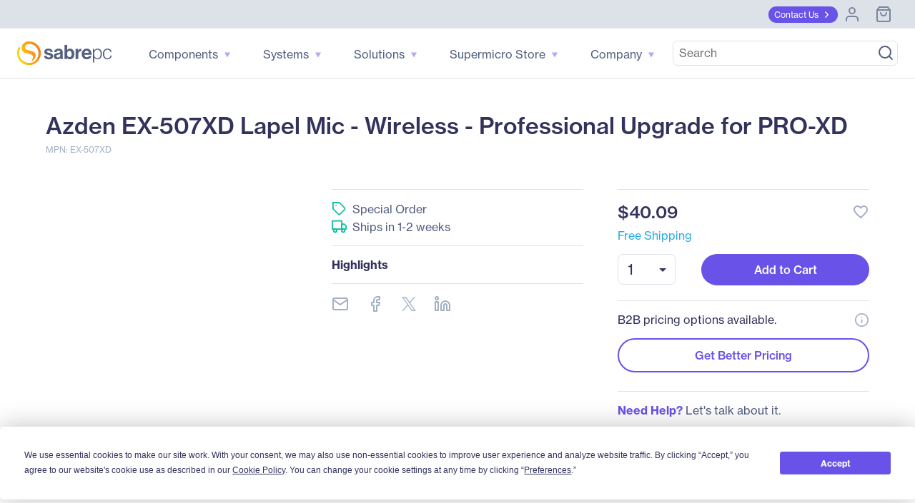

--- FILE ---
content_type: text/html; charset=utf-8
request_url: https://www.sabrepc.com/EX-507XD-Azden-S131329688
body_size: 71307
content:
<!DOCTYPE html><html lang="en" data-critters-container=""><head><link rel="preconnect" href="https://use.typekit.net" crossorigin=""><link rel="preconnect" href="https://fonts.gstatic.com" crossorigin="">
        <base href="/">

        <meta charset="utf-8">
        <meta name="viewport" content="width=device-width, initial-scale=1">
        <meta name="og:type" content="website">

        <meta http-equiv="Cache-Control" content="no-cache, no-store, must-revalidate">
        <meta http-equiv="pragma" content="no-cache">
        <meta http-equiv="expires" content="-1">
        <meta name="format-detection" content="telephone=no">

        <meta name="ahrefs-site-verification" content="ac138276343000fd9a39e4075eece79ef4dad74e1fd8a78197fe63e3b90bc0fd">

        <link rel="icon" type="image/x-icon" href="favicon.ico">
        <style type="text/css">@import url("https://p.typekit.net/p.css?s=1&k=tcf1dre&ht=tk&f=39504.39505.39506.39507.39508.39509&a=83407168&app=typekit&e=css");@font-face {font-family:"neue-haas-grotesk-text";src:url("https://use.typekit.net/af/0230dd/00000000000000007735bb33/30/l?primer=7cdcb44be4a7db8877ffa5c0007b8dd865b3bbc383831fe2ea177f62257a9191&fvd=n4&v=3") format("woff2"),url("https://use.typekit.net/af/0230dd/00000000000000007735bb33/30/d?primer=7cdcb44be4a7db8877ffa5c0007b8dd865b3bbc383831fe2ea177f62257a9191&fvd=n4&v=3") format("woff"),url("https://use.typekit.net/af/0230dd/00000000000000007735bb33/30/a?primer=7cdcb44be4a7db8877ffa5c0007b8dd865b3bbc383831fe2ea177f62257a9191&fvd=n4&v=3") format("opentype");font-display:swap;font-style:normal;font-weight:400;font-stretch:normal;}@font-face {font-family:"neue-haas-grotesk-text";src:url("https://use.typekit.net/af/aed66e/00000000000000007735bb35/30/l?primer=7cdcb44be4a7db8877ffa5c0007b8dd865b3bbc383831fe2ea177f62257a9191&fvd=i4&v=3") format("woff2"),url("https://use.typekit.net/af/aed66e/00000000000000007735bb35/30/d?primer=7cdcb44be4a7db8877ffa5c0007b8dd865b3bbc383831fe2ea177f62257a9191&fvd=i4&v=3") format("woff"),url("https://use.typekit.net/af/aed66e/00000000000000007735bb35/30/a?primer=7cdcb44be4a7db8877ffa5c0007b8dd865b3bbc383831fe2ea177f62257a9191&fvd=i4&v=3") format("opentype");font-display:swap;font-style:italic;font-weight:400;font-stretch:normal;}@font-face {font-family:"neue-haas-grotesk-text";src:url("https://use.typekit.net/af/160664/00000000000000007735bb32/30/l?primer=7cdcb44be4a7db8877ffa5c0007b8dd865b3bbc383831fe2ea177f62257a9191&fvd=n5&v=3") format("woff2"),url("https://use.typekit.net/af/160664/00000000000000007735bb32/30/d?primer=7cdcb44be4a7db8877ffa5c0007b8dd865b3bbc383831fe2ea177f62257a9191&fvd=n5&v=3") format("woff"),url("https://use.typekit.net/af/160664/00000000000000007735bb32/30/a?primer=7cdcb44be4a7db8877ffa5c0007b8dd865b3bbc383831fe2ea177f62257a9191&fvd=n5&v=3") format("opentype");font-display:swap;font-style:normal;font-weight:500;font-stretch:normal;}@font-face {font-family:"neue-haas-grotesk-text";src:url("https://use.typekit.net/af/fe63ce/00000000000000007735bb4b/30/l?primer=7cdcb44be4a7db8877ffa5c0007b8dd865b3bbc383831fe2ea177f62257a9191&fvd=i5&v=3") format("woff2"),url("https://use.typekit.net/af/fe63ce/00000000000000007735bb4b/30/d?primer=7cdcb44be4a7db8877ffa5c0007b8dd865b3bbc383831fe2ea177f62257a9191&fvd=i5&v=3") format("woff"),url("https://use.typekit.net/af/fe63ce/00000000000000007735bb4b/30/a?primer=7cdcb44be4a7db8877ffa5c0007b8dd865b3bbc383831fe2ea177f62257a9191&fvd=i5&v=3") format("opentype");font-display:swap;font-style:italic;font-weight:500;font-stretch:normal;}@font-face {font-family:"neue-haas-grotesk-text";src:url("https://use.typekit.net/af/305037/00000000000000007735bb39/30/l?primer=7cdcb44be4a7db8877ffa5c0007b8dd865b3bbc383831fe2ea177f62257a9191&fvd=n7&v=3") format("woff2"),url("https://use.typekit.net/af/305037/00000000000000007735bb39/30/d?primer=7cdcb44be4a7db8877ffa5c0007b8dd865b3bbc383831fe2ea177f62257a9191&fvd=n7&v=3") format("woff"),url("https://use.typekit.net/af/305037/00000000000000007735bb39/30/a?primer=7cdcb44be4a7db8877ffa5c0007b8dd865b3bbc383831fe2ea177f62257a9191&fvd=n7&v=3") format("opentype");font-display:swap;font-style:normal;font-weight:700;font-stretch:normal;}@font-face {font-family:"neue-haas-grotesk-text";src:url("https://use.typekit.net/af/68a7c6/00000000000000007735bb3d/30/l?primer=7cdcb44be4a7db8877ffa5c0007b8dd865b3bbc383831fe2ea177f62257a9191&fvd=i7&v=3") format("woff2"),url("https://use.typekit.net/af/68a7c6/00000000000000007735bb3d/30/d?primer=7cdcb44be4a7db8877ffa5c0007b8dd865b3bbc383831fe2ea177f62257a9191&fvd=i7&v=3") format("woff"),url("https://use.typekit.net/af/68a7c6/00000000000000007735bb3d/30/a?primer=7cdcb44be4a7db8877ffa5c0007b8dd865b3bbc383831fe2ea177f62257a9191&fvd=i7&v=3") format("opentype");font-display:swap;font-style:italic;font-weight:700;font-stretch:normal;}.tk-neue-haas-grotesk-text{font-family:"neue-haas-grotesk-text",sans-serif;}</style>
        <style type="text/css">@font-face{font-family:'Material Icons';font-style:normal;font-weight:400;src:url(https://fonts.gstatic.com/s/materialicons/v145/flUhRq6tzZclQEJ-Vdg-IuiaDsNcIhQ8tQ.woff2) format('woff2');}.material-icons{font-family:'Material Icons';font-weight:normal;font-style:normal;font-size:24px;line-height:1;letter-spacing:normal;text-transform:none;display:inline-block;white-space:nowrap;word-wrap:normal;direction:ltr;-webkit-font-feature-settings:'liga';-webkit-font-smoothing:antialiased;}</style>

        <!-- Termly -->
        <script type="text/javascript" src="https://app.termly.io/resource-blocker/c9cff0f9-575c-4310-b9eb-c3b5a74c6ee2?autoBlock=off"></script>
        <script>
            // Munchkin Consent Management for GDPR/Privacy Compliance
            window.munchkinConsent = {
                granted: false,
                initialized: false
            };

            function initMunchkinConsentListeners() {
                if (typeof Termly === 'undefined') {
                    setTimeout(initMunchkinConsentListeners, 100);
                    return;
                }

                // Check initial consent state
                Termly.on('initialized', function() {
                    var consentState = Termly.getConsentState();
                    if (consentState && consentState.analytics) {
                        window.munchkinConsent.granted = true;
                        window.dispatchEvent(new CustomEvent('munchkin-consent-granted'));
                    }
                });

                // Listen for consent changes
                Termly.on('consent', function(data) {
                    var hasAnalyticsConsent = data.consentState && data.consentState.analytics;

                    if (hasAnalyticsConsent && !window.munchkinConsent.granted) {
                        // Consent granted
                        window.munchkinConsent.granted = true;
                        window.dispatchEvent(new CustomEvent('munchkin-consent-granted'));
                    } else if (!hasAnalyticsConsent && window.munchkinConsent.granted) {
                        // Consent revoked - set opt-out cookie and remove tracking cookie
                        window.munchkinConsent.granted = false;
                        document.cookie = 'mkto_opt_out=true; path=/; max-age=31536000';
                        document.cookie = '_mkto_trk=; path=/; expires=Thu, 01 Jan 1970 00:00:00 GMT';
                        window.dispatchEvent(new CustomEvent('munchkin-consent-revoked'));
                    }
                });
            }

            // Start listening when DOM is ready
            if (document.readyState === 'loading') {
                document.addEventListener('DOMContentLoaded', initMunchkinConsentListeners);
            } else {
                initMunchkinConsentListeners();
            }
        </script>
        <!-- End Termly -->

        <!-- Stripe -->
        <script defer="" src="//js.stripe.com/v3/"></script>
        <!-- End Stripe -->
        <script async="" src="https://maps.googleapis.com/maps/api/js?key=AIzaSyBK9gGh05N4RVdxLloiPzGh-IbAMJRqC_o&amp;libraries=places&amp;language=en"></script>
        <!-- SearchSpring -->
        <script src="//cdn.searchspring.net/intellisuggest/is.min.js"></script>
        <!-- End SearchSpring -->

        <!-- Google reCAPTCHA-->
        <style>
            .grecaptcha-badge {
                visibility: hidden;
            }
        </style>
        <script defer="" src="//www.google.com/recaptcha/api.js?render=6Lfm8pkUAAAAAOooKvWwkExyMHXSoqZd4a89SZeA"></script>
        <!-- End Google reCAPTCHA-->

        <!-- Marketo Forms -->
        <script defer="" src="https://go.sabrepc.com/js/forms2/js/forms2.js"></script>
        <!-- End Marketo Forms -->

        <!-- Marketo Munchkin -->
        <script defer="" src="//munchkin.marketo.net/munchkin.js"></script>
        <!-- End Marketo Munchkin -->

        <!-- Marketo ConversionPath -->
        <!-- Marketo ConversionPath -->
        <script defer="" type="application/json" id="CP_TouchHistoryOptions">
            {
                "nameMappings": {
                    "RC_First_Channel__c": "rCFirstChannelc",
                    "RC_First_Medium__c": "rCFirstMediumc",
                    "RC_First_Source__c": "rCFirstSourcec",
                    "RC_First_Source_Detail__c": "rCFirstSourceDetailc",
                    "RC_First_Campaign__c": "rCFirstCampaignc",
                    "RC_First_Content__c": "rCFirstContentc",
                    "RC_First_Term__c": "rCFirstTermc",
                    "RC_Acquisition_Channel__c": "rCAcquisitionChannelc",
                    "RC_Acquisition_Medium__c": "rCAcquisitionMediumc",
                    "RC_Acquisition_Source__c": "rCAcquisitionSourcec",
                    "RC_Acquisition_Source_Detail__c": "rCAcquisitionSourceDetailc",
                    "RC_Acquisition_Campaign__c": "rCAcquisitionCampaignc",
                    "RC_Acquisition_Content__c": "rCAcquisitionContentc",
                    "RC_Acquisition_Term__c": "rCAcquisitionTermc",
                    "RC_Recent_Channel__c": "rCRecentChannelc",
                    "RC_Recent_Medium__c": "rCRecentMediumc",
                    "RC_Recent_Source__c": "rCRecentSourcec",
                    "RC_Recent_Source_Detail__c": "rCRecentSourceDetailc",
                    "RC_Recent_Campaign__c": "rCRecentCampaignc",
                    "RC_Recent_Content__c": "rCRecentContentc",
                    "RC_Recent_Term__c": "rCRecentTermc"
                },
                "stageMappings": {
                    "rolling": [
                        {
                            "when": "{current.query.gclid}",
                            "matches": "(.+)",
                            "set": "gCLID",
                            "to": "$1"
                        }
                    ]
                }
            }
        </script>
        <script defer="">
            window.CP_TouchHistoryOptions_nolog = true;
        </script>
        <script defer="" src="https://du4pg90j806ok.cloudfront.net/js/touch-history/dist/conversionpath-0.4.3.min.js"></script>
        <!-- End Marketo ConversionPath -->

        <!-- Marketo Clicky - See marketo.service for further impmentation -->
        <script defer="" id="teknklFormsPlus-1.0.5-util" src="https://assets.sabrepc.com/js/teknkl-formsplus-1.0.5.js"></script>
        <script defer="" id="teknklSimpleDTO-2.0.4" src="https://assets.sabrepc.com/js/teknkl-simpledto-2.0.4.js"></script>
        <!-- End Marketo Clicky -->
    <style>:root{--swiper-theme-color:#007aff}:root{--swiper-navigation-size:44px}</style><style>.mat-ripple{overflow:hidden;position:relative}.mat-ripple:not(:empty){transform:translateZ(0)}.cdk-visually-hidden{border:0;clip:rect(0 0 0 0);height:1px;margin:-1px;overflow:hidden;padding:0;position:absolute;width:1px;white-space:nowrap;outline:0;-webkit-appearance:none;-moz-appearance:none;left:0}:root{--swiper-theme-color:#007aff}:root{--swiper-navigation-size:44px}</style><link rel="stylesheet" href="styles.22581e61e4130503.css" media="print" onload="this.media='all'"><noscript><link rel="stylesheet" href="styles.22581e61e4130503.css"></noscript><style ng-app-id="ng">/*!
 * Bootstrap Grid v5.2.3 (https://getbootstrap.com/)
 * Copyright 2011-2022 The Bootstrap Authors
 * Copyright 2011-2022 Twitter, Inc.
 * Licensed under MIT (https://github.com/twbs/bootstrap/blob/main/LICENSE)
 */.container,.container-gridless,.container-half-padding,.container-padless,.container-fluid,.container-xxl,.container-xl,.container-lg,.container-md,.container-sm{--bs-gutter-x: 1.5rem;--bs-gutter-y: 0;width:100%;padding-right:calc(var(--bs-gutter-x) * .5);padding-left:calc(var(--bs-gutter-x) * .5);margin-right:auto;margin-left:auto}@media (min-width: 576px){.container-sm,.container,.container-gridless,.container-half-padding,.container-padless{max-width:540px}}@media (min-width: 768px){.container-md,.container-sm,.container,.container-gridless,.container-half-padding,.container-padless{max-width:720px}}@media (min-width: 1100px){.container-lg,.container-md,.container-sm,.container,.container-gridless,.container-half-padding,.container-padless{max-width:960px}}@media (min-width: 1200px){.container-xl,.container-lg,.container-md,.container-sm,.container,.container-gridless,.container-half-padding,.container-padless{max-width:1140px}}@media (min-width: 1400px){.container-xxl,.container-xl,.container-lg,.container-md,.container-sm,.container,.container-gridless,.container-half-padding,.container-padless{max-width:1320px}}.grid{display:grid;grid-template-rows:repeat(var(--bs-rows, 1),1fr);grid-template-columns:repeat(var(--bs-columns, 12),1fr);gap:var(--bs-gap, 1.5rem)}.grid .g-col-1{grid-column:auto/span 1}.grid .g-col-2{grid-column:auto/span 2}.grid .g-col-3{grid-column:auto/span 3}.grid .g-col-4{grid-column:auto/span 4}.grid .g-col-5{grid-column:auto/span 5}.grid .g-col-6{grid-column:auto/span 6}.grid .g-col-7{grid-column:auto/span 7}.grid .g-col-8{grid-column:auto/span 8}.grid .g-col-9{grid-column:auto/span 9}.grid .g-col-10{grid-column:auto/span 10}.grid .g-col-11{grid-column:auto/span 11}.grid .g-col-12{grid-column:auto/span 12}.grid .g-start-1{grid-column-start:1}.grid .g-start-2{grid-column-start:2}.grid .g-start-3{grid-column-start:3}.grid .g-start-4{grid-column-start:4}.grid .g-start-5{grid-column-start:5}.grid .g-start-6{grid-column-start:6}.grid .g-start-7{grid-column-start:7}.grid .g-start-8{grid-column-start:8}.grid .g-start-9{grid-column-start:9}.grid .g-start-10{grid-column-start:10}.grid .g-start-11{grid-column-start:11}@media (min-width: 576px){.grid .g-col-sm-1{grid-column:auto/span 1}.grid .g-col-sm-2{grid-column:auto/span 2}.grid .g-col-sm-3{grid-column:auto/span 3}.grid .g-col-sm-4{grid-column:auto/span 4}.grid .g-col-sm-5{grid-column:auto/span 5}.grid .g-col-sm-6{grid-column:auto/span 6}.grid .g-col-sm-7{grid-column:auto/span 7}.grid .g-col-sm-8{grid-column:auto/span 8}.grid .g-col-sm-9{grid-column:auto/span 9}.grid .g-col-sm-10{grid-column:auto/span 10}.grid .g-col-sm-11{grid-column:auto/span 11}.grid .g-col-sm-12{grid-column:auto/span 12}.grid .g-start-sm-1{grid-column-start:1}.grid .g-start-sm-2{grid-column-start:2}.grid .g-start-sm-3{grid-column-start:3}.grid .g-start-sm-4{grid-column-start:4}.grid .g-start-sm-5{grid-column-start:5}.grid .g-start-sm-6{grid-column-start:6}.grid .g-start-sm-7{grid-column-start:7}.grid .g-start-sm-8{grid-column-start:8}.grid .g-start-sm-9{grid-column-start:9}.grid .g-start-sm-10{grid-column-start:10}.grid .g-start-sm-11{grid-column-start:11}}@media (min-width: 768px){.grid .g-col-md-1{grid-column:auto/span 1}.grid .g-col-md-2{grid-column:auto/span 2}.grid .g-col-md-3{grid-column:auto/span 3}.grid .g-col-md-4{grid-column:auto/span 4}.grid .g-col-md-5{grid-column:auto/span 5}.grid .g-col-md-6{grid-column:auto/span 6}.grid .g-col-md-7{grid-column:auto/span 7}.grid .g-col-md-8{grid-column:auto/span 8}.grid .g-col-md-9{grid-column:auto/span 9}.grid .g-col-md-10{grid-column:auto/span 10}.grid .g-col-md-11{grid-column:auto/span 11}.grid .g-col-md-12{grid-column:auto/span 12}.grid .g-start-md-1{grid-column-start:1}.grid .g-start-md-2{grid-column-start:2}.grid .g-start-md-3{grid-column-start:3}.grid .g-start-md-4{grid-column-start:4}.grid .g-start-md-5{grid-column-start:5}.grid .g-start-md-6{grid-column-start:6}.grid .g-start-md-7{grid-column-start:7}.grid .g-start-md-8{grid-column-start:8}.grid .g-start-md-9{grid-column-start:9}.grid .g-start-md-10{grid-column-start:10}.grid .g-start-md-11{grid-column-start:11}}@media (min-width: 1100px){.grid .g-col-lg-1{grid-column:auto/span 1}.grid .g-col-lg-2{grid-column:auto/span 2}.grid .g-col-lg-3{grid-column:auto/span 3}.grid .g-col-lg-4{grid-column:auto/span 4}.grid .g-col-lg-5{grid-column:auto/span 5}.grid .g-col-lg-6{grid-column:auto/span 6}.grid .g-col-lg-7{grid-column:auto/span 7}.grid .g-col-lg-8{grid-column:auto/span 8}.grid .g-col-lg-9{grid-column:auto/span 9}.grid .g-col-lg-10{grid-column:auto/span 10}.grid .g-col-lg-11{grid-column:auto/span 11}.grid .g-col-lg-12{grid-column:auto/span 12}.grid .g-start-lg-1{grid-column-start:1}.grid .g-start-lg-2{grid-column-start:2}.grid .g-start-lg-3{grid-column-start:3}.grid .g-start-lg-4{grid-column-start:4}.grid .g-start-lg-5{grid-column-start:5}.grid .g-start-lg-6{grid-column-start:6}.grid .g-start-lg-7{grid-column-start:7}.grid .g-start-lg-8{grid-column-start:8}.grid .g-start-lg-9{grid-column-start:9}.grid .g-start-lg-10{grid-column-start:10}.grid .g-start-lg-11{grid-column-start:11}}@media (min-width: 1200px){.grid .g-col-xl-1{grid-column:auto/span 1}.grid .g-col-xl-2{grid-column:auto/span 2}.grid .g-col-xl-3{grid-column:auto/span 3}.grid .g-col-xl-4{grid-column:auto/span 4}.grid .g-col-xl-5{grid-column:auto/span 5}.grid .g-col-xl-6{grid-column:auto/span 6}.grid .g-col-xl-7{grid-column:auto/span 7}.grid .g-col-xl-8{grid-column:auto/span 8}.grid .g-col-xl-9{grid-column:auto/span 9}.grid .g-col-xl-10{grid-column:auto/span 10}.grid .g-col-xl-11{grid-column:auto/span 11}.grid .g-col-xl-12{grid-column:auto/span 12}.grid .g-start-xl-1{grid-column-start:1}.grid .g-start-xl-2{grid-column-start:2}.grid .g-start-xl-3{grid-column-start:3}.grid .g-start-xl-4{grid-column-start:4}.grid .g-start-xl-5{grid-column-start:5}.grid .g-start-xl-6{grid-column-start:6}.grid .g-start-xl-7{grid-column-start:7}.grid .g-start-xl-8{grid-column-start:8}.grid .g-start-xl-9{grid-column-start:9}.grid .g-start-xl-10{grid-column-start:10}.grid .g-start-xl-11{grid-column-start:11}}@media (min-width: 1400px){.grid .g-col-xxl-1{grid-column:auto/span 1}.grid .g-col-xxl-2{grid-column:auto/span 2}.grid .g-col-xxl-3{grid-column:auto/span 3}.grid .g-col-xxl-4{grid-column:auto/span 4}.grid .g-col-xxl-5{grid-column:auto/span 5}.grid .g-col-xxl-6{grid-column:auto/span 6}.grid .g-col-xxl-7{grid-column:auto/span 7}.grid .g-col-xxl-8{grid-column:auto/span 8}.grid .g-col-xxl-9{grid-column:auto/span 9}.grid .g-col-xxl-10{grid-column:auto/span 10}.grid .g-col-xxl-11{grid-column:auto/span 11}.grid .g-col-xxl-12{grid-column:auto/span 12}.grid .g-start-xxl-1{grid-column-start:1}.grid .g-start-xxl-2{grid-column-start:2}.grid .g-start-xxl-3{grid-column-start:3}.grid .g-start-xxl-4{grid-column-start:4}.grid .g-start-xxl-5{grid-column-start:5}.grid .g-start-xxl-6{grid-column-start:6}.grid .g-start-xxl-7{grid-column-start:7}.grid .g-start-xxl-8{grid-column-start:8}.grid .g-start-xxl-9{grid-column-start:9}.grid .g-start-xxl-10{grid-column-start:10}.grid .g-start-xxl-11{grid-column-start:11}}@media (min-width: 576px){.d-sm-inline{display:inline!important}.d-sm-inline-block{display:inline-block!important}.d-sm-block{display:block!important}.d-sm-grid{display:grid!important}.d-sm-table{display:table!important}.d-sm-table-row{display:table-row!important}.d-sm-table-cell{display:table-cell!important}.d-sm-flex{display:flex!important}.d-sm-inline-flex{display:inline-flex!important}.d-sm-none{display:none!important}.flex-sm-fill{flex:1 1 auto!important}.flex-sm-row{flex-direction:row!important}.flex-sm-column{flex-direction:column!important}.flex-sm-row-reverse{flex-direction:row-reverse!important}.flex-sm-column-reverse{flex-direction:column-reverse!important}.flex-sm-grow-0{flex-grow:0!important}.flex-sm-grow-1{flex-grow:1!important}.flex-sm-shrink-0{flex-shrink:0!important}.flex-sm-shrink-1{flex-shrink:1!important}.flex-sm-wrap{flex-wrap:wrap!important}.flex-sm-nowrap{flex-wrap:nowrap!important}.flex-sm-wrap-reverse{flex-wrap:wrap-reverse!important}.justify-content-sm-start{justify-content:flex-start!important}.justify-content-sm-end{justify-content:flex-end!important}.justify-content-sm-center{justify-content:center!important}.justify-content-sm-between{justify-content:space-between!important}.justify-content-sm-around{justify-content:space-around!important}.justify-content-sm-evenly{justify-content:space-evenly!important}.align-items-sm-start{align-items:flex-start!important}.align-items-sm-end{align-items:flex-end!important}.align-items-sm-center{align-items:center!important}.align-items-sm-baseline{align-items:baseline!important}.align-items-sm-stretch{align-items:stretch!important}.align-content-sm-start{align-content:flex-start!important}.align-content-sm-end{align-content:flex-end!important}.align-content-sm-center{align-content:center!important}.align-content-sm-between{align-content:space-between!important}.align-content-sm-around{align-content:space-around!important}.align-content-sm-stretch{align-content:stretch!important}.align-self-sm-auto{align-self:auto!important}.align-self-sm-start{align-self:flex-start!important}.align-self-sm-end{align-self:flex-end!important}.align-self-sm-center{align-self:center!important}.align-self-sm-baseline{align-self:baseline!important}.align-self-sm-stretch{align-self:stretch!important}.order-sm-first{order:-1!important}.order-sm-0{order:0!important}.order-sm-1{order:1!important}.order-sm-2{order:2!important}.order-sm-3{order:3!important}.order-sm-4{order:4!important}.order-sm-5{order:5!important}.order-sm-last{order:6!important}.m-sm-0{margin:0!important}.m-sm-1{margin:.25rem!important}.m-sm-2{margin:.5rem!important}.m-sm-3{margin:1rem!important}.m-sm-4{margin:1.5rem!important}.m-sm-5{margin:3rem!important}.m-sm-auto{margin:auto!important}.mx-sm-0{margin-right:0!important;margin-left:0!important}.mx-sm-1{margin-right:.25rem!important;margin-left:.25rem!important}.mx-sm-2{margin-right:.5rem!important;margin-left:.5rem!important}.mx-sm-3{margin-right:1rem!important;margin-left:1rem!important}.mx-sm-4{margin-right:1.5rem!important;margin-left:1.5rem!important}.mx-sm-5{margin-right:3rem!important;margin-left:3rem!important}.mx-sm-auto{margin-right:auto!important;margin-left:auto!important}.my-sm-0{margin-top:0!important;margin-bottom:0!important}.my-sm-1{margin-top:.25rem!important;margin-bottom:.25rem!important}.my-sm-2{margin-top:.5rem!important;margin-bottom:.5rem!important}.my-sm-3{margin-top:1rem!important;margin-bottom:1rem!important}.my-sm-4{margin-top:1.5rem!important;margin-bottom:1.5rem!important}.my-sm-5{margin-top:3rem!important;margin-bottom:3rem!important}.my-sm-auto{margin-top:auto!important;margin-bottom:auto!important}.mt-sm-0{margin-top:0!important}.mt-sm-1{margin-top:.25rem!important}.mt-sm-2{margin-top:.5rem!important}.mt-sm-3{margin-top:1rem!important}.mt-sm-4{margin-top:1.5rem!important}.mt-sm-5{margin-top:3rem!important}.mt-sm-auto{margin-top:auto!important}.me-sm-0{margin-right:0!important}.me-sm-1{margin-right:.25rem!important}.me-sm-2{margin-right:.5rem!important}.me-sm-3{margin-right:1rem!important}.me-sm-4{margin-right:1.5rem!important}.me-sm-5{margin-right:3rem!important}.me-sm-auto{margin-right:auto!important}.mb-sm-0{margin-bottom:0!important}.mb-sm-1{margin-bottom:.25rem!important}.mb-sm-2{margin-bottom:.5rem!important}.mb-sm-3{margin-bottom:1rem!important}.mb-sm-4{margin-bottom:1.5rem!important}.mb-sm-5{margin-bottom:3rem!important}.mb-sm-auto{margin-bottom:auto!important}.ms-sm-0{margin-left:0!important}.ms-sm-1{margin-left:.25rem!important}.ms-sm-2{margin-left:.5rem!important}.ms-sm-3{margin-left:1rem!important}.ms-sm-4{margin-left:1.5rem!important}.ms-sm-5{margin-left:3rem!important}.ms-sm-auto{margin-left:auto!important}.p-sm-0{padding:0!important}.p-sm-1{padding:.25rem!important}.p-sm-2{padding:.5rem!important}.p-sm-3{padding:1rem!important}.p-sm-4{padding:1.5rem!important}.p-sm-5{padding:3rem!important}.px-sm-0{padding-right:0!important;padding-left:0!important}.px-sm-1{padding-right:.25rem!important;padding-left:.25rem!important}.px-sm-2{padding-right:.5rem!important;padding-left:.5rem!important}.px-sm-3{padding-right:1rem!important;padding-left:1rem!important}.px-sm-4{padding-right:1.5rem!important;padding-left:1.5rem!important}.px-sm-5{padding-right:3rem!important;padding-left:3rem!important}.py-sm-0{padding-top:0!important;padding-bottom:0!important}.py-sm-1{padding-top:.25rem!important;padding-bottom:.25rem!important}.py-sm-2{padding-top:.5rem!important;padding-bottom:.5rem!important}.py-sm-3{padding-top:1rem!important;padding-bottom:1rem!important}.py-sm-4{padding-top:1.5rem!important;padding-bottom:1.5rem!important}.py-sm-5{padding-top:3rem!important;padding-bottom:3rem!important}.pt-sm-0{padding-top:0!important}.pt-sm-1{padding-top:.25rem!important}.pt-sm-2{padding-top:.5rem!important}.pt-sm-3{padding-top:1rem!important}.pt-sm-4{padding-top:1.5rem!important}.pt-sm-5{padding-top:3rem!important}.pe-sm-0{padding-right:0!important}.pe-sm-1{padding-right:.25rem!important}.pe-sm-2{padding-right:.5rem!important}.pe-sm-3{padding-right:1rem!important}.pe-sm-4{padding-right:1.5rem!important}.pe-sm-5{padding-right:3rem!important}.pb-sm-0{padding-bottom:0!important}.pb-sm-1{padding-bottom:.25rem!important}.pb-sm-2{padding-bottom:.5rem!important}.pb-sm-3{padding-bottom:1rem!important}.pb-sm-4{padding-bottom:1.5rem!important}.pb-sm-5{padding-bottom:3rem!important}.ps-sm-0{padding-left:0!important}.ps-sm-1{padding-left:.25rem!important}.ps-sm-2{padding-left:.5rem!important}.ps-sm-3{padding-left:1rem!important}.ps-sm-4{padding-left:1.5rem!important}.ps-sm-5{padding-left:3rem!important}}@media (min-width: 768px){.d-md-inline{display:inline!important}.d-md-inline-block{display:inline-block!important}.d-md-block{display:block!important}.d-md-grid{display:grid!important}.d-md-table{display:table!important}.d-md-table-row{display:table-row!important}.d-md-table-cell{display:table-cell!important}.d-md-flex{display:flex!important}.d-md-inline-flex{display:inline-flex!important}.d-md-none{display:none!important}.flex-md-fill{flex:1 1 auto!important}.flex-md-row{flex-direction:row!important}.flex-md-column{flex-direction:column!important}.flex-md-row-reverse{flex-direction:row-reverse!important}.flex-md-column-reverse{flex-direction:column-reverse!important}.flex-md-grow-0{flex-grow:0!important}.flex-md-grow-1{flex-grow:1!important}.flex-md-shrink-0{flex-shrink:0!important}.flex-md-shrink-1{flex-shrink:1!important}.flex-md-wrap{flex-wrap:wrap!important}.flex-md-nowrap{flex-wrap:nowrap!important}.flex-md-wrap-reverse{flex-wrap:wrap-reverse!important}.justify-content-md-start{justify-content:flex-start!important}.justify-content-md-end{justify-content:flex-end!important}.justify-content-md-center{justify-content:center!important}.justify-content-md-between{justify-content:space-between!important}.justify-content-md-around{justify-content:space-around!important}.justify-content-md-evenly{justify-content:space-evenly!important}.align-items-md-start{align-items:flex-start!important}.align-items-md-end{align-items:flex-end!important}.align-items-md-center{align-items:center!important}.align-items-md-baseline{align-items:baseline!important}.align-items-md-stretch{align-items:stretch!important}.align-content-md-start{align-content:flex-start!important}.align-content-md-end{align-content:flex-end!important}.align-content-md-center{align-content:center!important}.align-content-md-between{align-content:space-between!important}.align-content-md-around{align-content:space-around!important}.align-content-md-stretch{align-content:stretch!important}.align-self-md-auto{align-self:auto!important}.align-self-md-start{align-self:flex-start!important}.align-self-md-end{align-self:flex-end!important}.align-self-md-center{align-self:center!important}.align-self-md-baseline{align-self:baseline!important}.align-self-md-stretch{align-self:stretch!important}.order-md-first{order:-1!important}.order-md-0{order:0!important}.order-md-1{order:1!important}.order-md-2{order:2!important}.order-md-3{order:3!important}.order-md-4{order:4!important}.order-md-5{order:5!important}.order-md-last{order:6!important}.m-md-0{margin:0!important}.m-md-1{margin:.25rem!important}.m-md-2{margin:.5rem!important}.m-md-3{margin:1rem!important}.m-md-4{margin:1.5rem!important}.m-md-5{margin:3rem!important}.m-md-auto{margin:auto!important}.mx-md-0{margin-right:0!important;margin-left:0!important}.mx-md-1{margin-right:.25rem!important;margin-left:.25rem!important}.mx-md-2{margin-right:.5rem!important;margin-left:.5rem!important}.mx-md-3{margin-right:1rem!important;margin-left:1rem!important}.mx-md-4{margin-right:1.5rem!important;margin-left:1.5rem!important}.mx-md-5{margin-right:3rem!important;margin-left:3rem!important}.mx-md-auto{margin-right:auto!important;margin-left:auto!important}.my-md-0{margin-top:0!important;margin-bottom:0!important}.my-md-1{margin-top:.25rem!important;margin-bottom:.25rem!important}.my-md-2{margin-top:.5rem!important;margin-bottom:.5rem!important}.my-md-3{margin-top:1rem!important;margin-bottom:1rem!important}.my-md-4{margin-top:1.5rem!important;margin-bottom:1.5rem!important}.my-md-5{margin-top:3rem!important;margin-bottom:3rem!important}.my-md-auto{margin-top:auto!important;margin-bottom:auto!important}.mt-md-0{margin-top:0!important}.mt-md-1{margin-top:.25rem!important}.mt-md-2{margin-top:.5rem!important}.mt-md-3{margin-top:1rem!important}.mt-md-4{margin-top:1.5rem!important}.mt-md-5{margin-top:3rem!important}.mt-md-auto{margin-top:auto!important}.me-md-0{margin-right:0!important}.me-md-1{margin-right:.25rem!important}.me-md-2{margin-right:.5rem!important}.me-md-3{margin-right:1rem!important}.me-md-4{margin-right:1.5rem!important}.me-md-5{margin-right:3rem!important}.me-md-auto{margin-right:auto!important}.mb-md-0{margin-bottom:0!important}.mb-md-1{margin-bottom:.25rem!important}.mb-md-2{margin-bottom:.5rem!important}.mb-md-3{margin-bottom:1rem!important}.mb-md-4{margin-bottom:1.5rem!important}.mb-md-5{margin-bottom:3rem!important}.mb-md-auto{margin-bottom:auto!important}.ms-md-0{margin-left:0!important}.ms-md-1{margin-left:.25rem!important}.ms-md-2{margin-left:.5rem!important}.ms-md-3{margin-left:1rem!important}.ms-md-4{margin-left:1.5rem!important}.ms-md-5{margin-left:3rem!important}.ms-md-auto{margin-left:auto!important}.p-md-0{padding:0!important}.p-md-1{padding:.25rem!important}.p-md-2{padding:.5rem!important}.p-md-3{padding:1rem!important}.p-md-4{padding:1.5rem!important}.p-md-5{padding:3rem!important}.px-md-0{padding-right:0!important;padding-left:0!important}.px-md-1{padding-right:.25rem!important;padding-left:.25rem!important}.px-md-2{padding-right:.5rem!important;padding-left:.5rem!important}.px-md-3{padding-right:1rem!important;padding-left:1rem!important}.px-md-4{padding-right:1.5rem!important;padding-left:1.5rem!important}.px-md-5{padding-right:3rem!important;padding-left:3rem!important}.py-md-0{padding-top:0!important;padding-bottom:0!important}.py-md-1{padding-top:.25rem!important;padding-bottom:.25rem!important}.py-md-2{padding-top:.5rem!important;padding-bottom:.5rem!important}.py-md-3{padding-top:1rem!important;padding-bottom:1rem!important}.py-md-4{padding-top:1.5rem!important;padding-bottom:1.5rem!important}.py-md-5{padding-top:3rem!important;padding-bottom:3rem!important}.pt-md-0{padding-top:0!important}.pt-md-1{padding-top:.25rem!important}.pt-md-2{padding-top:.5rem!important}.pt-md-3{padding-top:1rem!important}.pt-md-4{padding-top:1.5rem!important}.pt-md-5{padding-top:3rem!important}.pe-md-0{padding-right:0!important}.pe-md-1{padding-right:.25rem!important}.pe-md-2{padding-right:.5rem!important}.pe-md-3{padding-right:1rem!important}.pe-md-4{padding-right:1.5rem!important}.pe-md-5{padding-right:3rem!important}.pb-md-0{padding-bottom:0!important}.pb-md-1{padding-bottom:.25rem!important}.pb-md-2{padding-bottom:.5rem!important}.pb-md-3{padding-bottom:1rem!important}.pb-md-4{padding-bottom:1.5rem!important}.pb-md-5{padding-bottom:3rem!important}.ps-md-0{padding-left:0!important}.ps-md-1{padding-left:.25rem!important}.ps-md-2{padding-left:.5rem!important}.ps-md-3{padding-left:1rem!important}.ps-md-4{padding-left:1.5rem!important}.ps-md-5{padding-left:3rem!important}}@media (min-width: 1100px){.d-lg-inline{display:inline!important}.d-lg-inline-block{display:inline-block!important}.d-lg-block{display:block!important}.d-lg-grid{display:grid!important}.d-lg-table{display:table!important}.d-lg-table-row{display:table-row!important}.d-lg-table-cell{display:table-cell!important}.d-lg-flex{display:flex!important}.d-lg-inline-flex{display:inline-flex!important}.d-lg-none{display:none!important}.flex-lg-fill{flex:1 1 auto!important}.flex-lg-row{flex-direction:row!important}.flex-lg-column{flex-direction:column!important}.flex-lg-row-reverse{flex-direction:row-reverse!important}.flex-lg-column-reverse{flex-direction:column-reverse!important}.flex-lg-grow-0{flex-grow:0!important}.flex-lg-grow-1{flex-grow:1!important}.flex-lg-shrink-0{flex-shrink:0!important}.flex-lg-shrink-1{flex-shrink:1!important}.flex-lg-wrap{flex-wrap:wrap!important}.flex-lg-nowrap{flex-wrap:nowrap!important}.flex-lg-wrap-reverse{flex-wrap:wrap-reverse!important}.justify-content-lg-start{justify-content:flex-start!important}.justify-content-lg-end{justify-content:flex-end!important}.justify-content-lg-center{justify-content:center!important}.justify-content-lg-between{justify-content:space-between!important}.justify-content-lg-around{justify-content:space-around!important}.justify-content-lg-evenly{justify-content:space-evenly!important}.align-items-lg-start{align-items:flex-start!important}.align-items-lg-end{align-items:flex-end!important}.align-items-lg-center{align-items:center!important}.align-items-lg-baseline{align-items:baseline!important}.align-items-lg-stretch{align-items:stretch!important}.align-content-lg-start{align-content:flex-start!important}.align-content-lg-end{align-content:flex-end!important}.align-content-lg-center{align-content:center!important}.align-content-lg-between{align-content:space-between!important}.align-content-lg-around{align-content:space-around!important}.align-content-lg-stretch{align-content:stretch!important}.align-self-lg-auto{align-self:auto!important}.align-self-lg-start{align-self:flex-start!important}.align-self-lg-end{align-self:flex-end!important}.align-self-lg-center{align-self:center!important}.align-self-lg-baseline{align-self:baseline!important}.align-self-lg-stretch{align-self:stretch!important}.order-lg-first{order:-1!important}.order-lg-0{order:0!important}.order-lg-1{order:1!important}.order-lg-2{order:2!important}.order-lg-3{order:3!important}.order-lg-4{order:4!important}.order-lg-5{order:5!important}.order-lg-last{order:6!important}.m-lg-0{margin:0!important}.m-lg-1{margin:.25rem!important}.m-lg-2{margin:.5rem!important}.m-lg-3{margin:1rem!important}.m-lg-4{margin:1.5rem!important}.m-lg-5{margin:3rem!important}.m-lg-auto{margin:auto!important}.mx-lg-0{margin-right:0!important;margin-left:0!important}.mx-lg-1{margin-right:.25rem!important;margin-left:.25rem!important}.mx-lg-2{margin-right:.5rem!important;margin-left:.5rem!important}.mx-lg-3{margin-right:1rem!important;margin-left:1rem!important}.mx-lg-4{margin-right:1.5rem!important;margin-left:1.5rem!important}.mx-lg-5{margin-right:3rem!important;margin-left:3rem!important}.mx-lg-auto{margin-right:auto!important;margin-left:auto!important}.my-lg-0{margin-top:0!important;margin-bottom:0!important}.my-lg-1{margin-top:.25rem!important;margin-bottom:.25rem!important}.my-lg-2{margin-top:.5rem!important;margin-bottom:.5rem!important}.my-lg-3{margin-top:1rem!important;margin-bottom:1rem!important}.my-lg-4{margin-top:1.5rem!important;margin-bottom:1.5rem!important}.my-lg-5{margin-top:3rem!important;margin-bottom:3rem!important}.my-lg-auto{margin-top:auto!important;margin-bottom:auto!important}.mt-lg-0{margin-top:0!important}.mt-lg-1{margin-top:.25rem!important}.mt-lg-2{margin-top:.5rem!important}.mt-lg-3{margin-top:1rem!important}.mt-lg-4{margin-top:1.5rem!important}.mt-lg-5{margin-top:3rem!important}.mt-lg-auto{margin-top:auto!important}.me-lg-0{margin-right:0!important}.me-lg-1{margin-right:.25rem!important}.me-lg-2{margin-right:.5rem!important}.me-lg-3{margin-right:1rem!important}.me-lg-4{margin-right:1.5rem!important}.me-lg-5{margin-right:3rem!important}.me-lg-auto{margin-right:auto!important}.mb-lg-0{margin-bottom:0!important}.mb-lg-1{margin-bottom:.25rem!important}.mb-lg-2{margin-bottom:.5rem!important}.mb-lg-3{margin-bottom:1rem!important}.mb-lg-4{margin-bottom:1.5rem!important}.mb-lg-5{margin-bottom:3rem!important}.mb-lg-auto{margin-bottom:auto!important}.ms-lg-0{margin-left:0!important}.ms-lg-1{margin-left:.25rem!important}.ms-lg-2{margin-left:.5rem!important}.ms-lg-3{margin-left:1rem!important}.ms-lg-4{margin-left:1.5rem!important}.ms-lg-5{margin-left:3rem!important}.ms-lg-auto{margin-left:auto!important}.p-lg-0{padding:0!important}.p-lg-1{padding:.25rem!important}.p-lg-2{padding:.5rem!important}.p-lg-3{padding:1rem!important}.p-lg-4{padding:1.5rem!important}.p-lg-5{padding:3rem!important}.px-lg-0{padding-right:0!important;padding-left:0!important}.px-lg-1{padding-right:.25rem!important;padding-left:.25rem!important}.px-lg-2{padding-right:.5rem!important;padding-left:.5rem!important}.px-lg-3{padding-right:1rem!important;padding-left:1rem!important}.px-lg-4{padding-right:1.5rem!important;padding-left:1.5rem!important}.px-lg-5{padding-right:3rem!important;padding-left:3rem!important}.py-lg-0{padding-top:0!important;padding-bottom:0!important}.py-lg-1{padding-top:.25rem!important;padding-bottom:.25rem!important}.py-lg-2{padding-top:.5rem!important;padding-bottom:.5rem!important}.py-lg-3{padding-top:1rem!important;padding-bottom:1rem!important}.py-lg-4{padding-top:1.5rem!important;padding-bottom:1.5rem!important}.py-lg-5{padding-top:3rem!important;padding-bottom:3rem!important}.pt-lg-0{padding-top:0!important}.pt-lg-1{padding-top:.25rem!important}.pt-lg-2{padding-top:.5rem!important}.pt-lg-3{padding-top:1rem!important}.pt-lg-4{padding-top:1.5rem!important}.pt-lg-5{padding-top:3rem!important}.pe-lg-0{padding-right:0!important}.pe-lg-1{padding-right:.25rem!important}.pe-lg-2{padding-right:.5rem!important}.pe-lg-3{padding-right:1rem!important}.pe-lg-4{padding-right:1.5rem!important}.pe-lg-5{padding-right:3rem!important}.pb-lg-0{padding-bottom:0!important}.pb-lg-1{padding-bottom:.25rem!important}.pb-lg-2{padding-bottom:.5rem!important}.pb-lg-3{padding-bottom:1rem!important}.pb-lg-4{padding-bottom:1.5rem!important}.pb-lg-5{padding-bottom:3rem!important}.ps-lg-0{padding-left:0!important}.ps-lg-1{padding-left:.25rem!important}.ps-lg-2{padding-left:.5rem!important}.ps-lg-3{padding-left:1rem!important}.ps-lg-4{padding-left:1.5rem!important}.ps-lg-5{padding-left:3rem!important}}@media (min-width: 1200px){.d-xl-inline{display:inline!important}.d-xl-inline-block{display:inline-block!important}.d-xl-block{display:block!important}.d-xl-grid{display:grid!important}.d-xl-table{display:table!important}.d-xl-table-row{display:table-row!important}.d-xl-table-cell{display:table-cell!important}.d-xl-flex{display:flex!important}.d-xl-inline-flex{display:inline-flex!important}.d-xl-none{display:none!important}.flex-xl-fill{flex:1 1 auto!important}.flex-xl-row{flex-direction:row!important}.flex-xl-column{flex-direction:column!important}.flex-xl-row-reverse{flex-direction:row-reverse!important}.flex-xl-column-reverse{flex-direction:column-reverse!important}.flex-xl-grow-0{flex-grow:0!important}.flex-xl-grow-1{flex-grow:1!important}.flex-xl-shrink-0{flex-shrink:0!important}.flex-xl-shrink-1{flex-shrink:1!important}.flex-xl-wrap{flex-wrap:wrap!important}.flex-xl-nowrap{flex-wrap:nowrap!important}.flex-xl-wrap-reverse{flex-wrap:wrap-reverse!important}.justify-content-xl-start{justify-content:flex-start!important}.justify-content-xl-end{justify-content:flex-end!important}.justify-content-xl-center{justify-content:center!important}.justify-content-xl-between{justify-content:space-between!important}.justify-content-xl-around{justify-content:space-around!important}.justify-content-xl-evenly{justify-content:space-evenly!important}.align-items-xl-start{align-items:flex-start!important}.align-items-xl-end{align-items:flex-end!important}.align-items-xl-center{align-items:center!important}.align-items-xl-baseline{align-items:baseline!important}.align-items-xl-stretch{align-items:stretch!important}.align-content-xl-start{align-content:flex-start!important}.align-content-xl-end{align-content:flex-end!important}.align-content-xl-center{align-content:center!important}.align-content-xl-between{align-content:space-between!important}.align-content-xl-around{align-content:space-around!important}.align-content-xl-stretch{align-content:stretch!important}.align-self-xl-auto{align-self:auto!important}.align-self-xl-start{align-self:flex-start!important}.align-self-xl-end{align-self:flex-end!important}.align-self-xl-center{align-self:center!important}.align-self-xl-baseline{align-self:baseline!important}.align-self-xl-stretch{align-self:stretch!important}.order-xl-first{order:-1!important}.order-xl-0{order:0!important}.order-xl-1{order:1!important}.order-xl-2{order:2!important}.order-xl-3{order:3!important}.order-xl-4{order:4!important}.order-xl-5{order:5!important}.order-xl-last{order:6!important}.m-xl-0{margin:0!important}.m-xl-1{margin:.25rem!important}.m-xl-2{margin:.5rem!important}.m-xl-3{margin:1rem!important}.m-xl-4{margin:1.5rem!important}.m-xl-5{margin:3rem!important}.m-xl-auto{margin:auto!important}.mx-xl-0{margin-right:0!important;margin-left:0!important}.mx-xl-1{margin-right:.25rem!important;margin-left:.25rem!important}.mx-xl-2{margin-right:.5rem!important;margin-left:.5rem!important}.mx-xl-3{margin-right:1rem!important;margin-left:1rem!important}.mx-xl-4{margin-right:1.5rem!important;margin-left:1.5rem!important}.mx-xl-5{margin-right:3rem!important;margin-left:3rem!important}.mx-xl-auto{margin-right:auto!important;margin-left:auto!important}.my-xl-0{margin-top:0!important;margin-bottom:0!important}.my-xl-1{margin-top:.25rem!important;margin-bottom:.25rem!important}.my-xl-2{margin-top:.5rem!important;margin-bottom:.5rem!important}.my-xl-3{margin-top:1rem!important;margin-bottom:1rem!important}.my-xl-4{margin-top:1.5rem!important;margin-bottom:1.5rem!important}.my-xl-5{margin-top:3rem!important;margin-bottom:3rem!important}.my-xl-auto{margin-top:auto!important;margin-bottom:auto!important}.mt-xl-0{margin-top:0!important}.mt-xl-1{margin-top:.25rem!important}.mt-xl-2{margin-top:.5rem!important}.mt-xl-3{margin-top:1rem!important}.mt-xl-4{margin-top:1.5rem!important}.mt-xl-5{margin-top:3rem!important}.mt-xl-auto{margin-top:auto!important}.me-xl-0{margin-right:0!important}.me-xl-1{margin-right:.25rem!important}.me-xl-2{margin-right:.5rem!important}.me-xl-3{margin-right:1rem!important}.me-xl-4{margin-right:1.5rem!important}.me-xl-5{margin-right:3rem!important}.me-xl-auto{margin-right:auto!important}.mb-xl-0{margin-bottom:0!important}.mb-xl-1{margin-bottom:.25rem!important}.mb-xl-2{margin-bottom:.5rem!important}.mb-xl-3{margin-bottom:1rem!important}.mb-xl-4{margin-bottom:1.5rem!important}.mb-xl-5{margin-bottom:3rem!important}.mb-xl-auto{margin-bottom:auto!important}.ms-xl-0{margin-left:0!important}.ms-xl-1{margin-left:.25rem!important}.ms-xl-2{margin-left:.5rem!important}.ms-xl-3{margin-left:1rem!important}.ms-xl-4{margin-left:1.5rem!important}.ms-xl-5{margin-left:3rem!important}.ms-xl-auto{margin-left:auto!important}.p-xl-0{padding:0!important}.p-xl-1{padding:.25rem!important}.p-xl-2{padding:.5rem!important}.p-xl-3{padding:1rem!important}.p-xl-4{padding:1.5rem!important}.p-xl-5{padding:3rem!important}.px-xl-0{padding-right:0!important;padding-left:0!important}.px-xl-1{padding-right:.25rem!important;padding-left:.25rem!important}.px-xl-2{padding-right:.5rem!important;padding-left:.5rem!important}.px-xl-3{padding-right:1rem!important;padding-left:1rem!important}.px-xl-4{padding-right:1.5rem!important;padding-left:1.5rem!important}.px-xl-5{padding-right:3rem!important;padding-left:3rem!important}.py-xl-0{padding-top:0!important;padding-bottom:0!important}.py-xl-1{padding-top:.25rem!important;padding-bottom:.25rem!important}.py-xl-2{padding-top:.5rem!important;padding-bottom:.5rem!important}.py-xl-3{padding-top:1rem!important;padding-bottom:1rem!important}.py-xl-4{padding-top:1.5rem!important;padding-bottom:1.5rem!important}.py-xl-5{padding-top:3rem!important;padding-bottom:3rem!important}.pt-xl-0{padding-top:0!important}.pt-xl-1{padding-top:.25rem!important}.pt-xl-2{padding-top:.5rem!important}.pt-xl-3{padding-top:1rem!important}.pt-xl-4{padding-top:1.5rem!important}.pt-xl-5{padding-top:3rem!important}.pe-xl-0{padding-right:0!important}.pe-xl-1{padding-right:.25rem!important}.pe-xl-2{padding-right:.5rem!important}.pe-xl-3{padding-right:1rem!important}.pe-xl-4{padding-right:1.5rem!important}.pe-xl-5{padding-right:3rem!important}.pb-xl-0{padding-bottom:0!important}.pb-xl-1{padding-bottom:.25rem!important}.pb-xl-2{padding-bottom:.5rem!important}.pb-xl-3{padding-bottom:1rem!important}.pb-xl-4{padding-bottom:1.5rem!important}.pb-xl-5{padding-bottom:3rem!important}.ps-xl-0{padding-left:0!important}.ps-xl-1{padding-left:.25rem!important}.ps-xl-2{padding-left:.5rem!important}.ps-xl-3{padding-left:1rem!important}.ps-xl-4{padding-left:1.5rem!important}.ps-xl-5{padding-left:3rem!important}}@media (min-width: 1400px){.d-xxl-inline{display:inline!important}.d-xxl-inline-block{display:inline-block!important}.d-xxl-block{display:block!important}.d-xxl-grid{display:grid!important}.d-xxl-table{display:table!important}.d-xxl-table-row{display:table-row!important}.d-xxl-table-cell{display:table-cell!important}.d-xxl-flex{display:flex!important}.d-xxl-inline-flex{display:inline-flex!important}.d-xxl-none{display:none!important}.flex-xxl-fill{flex:1 1 auto!important}.flex-xxl-row{flex-direction:row!important}.flex-xxl-column{flex-direction:column!important}.flex-xxl-row-reverse{flex-direction:row-reverse!important}.flex-xxl-column-reverse{flex-direction:column-reverse!important}.flex-xxl-grow-0{flex-grow:0!important}.flex-xxl-grow-1{flex-grow:1!important}.flex-xxl-shrink-0{flex-shrink:0!important}.flex-xxl-shrink-1{flex-shrink:1!important}.flex-xxl-wrap{flex-wrap:wrap!important}.flex-xxl-nowrap{flex-wrap:nowrap!important}.flex-xxl-wrap-reverse{flex-wrap:wrap-reverse!important}.justify-content-xxl-start{justify-content:flex-start!important}.justify-content-xxl-end{justify-content:flex-end!important}.justify-content-xxl-center{justify-content:center!important}.justify-content-xxl-between{justify-content:space-between!important}.justify-content-xxl-around{justify-content:space-around!important}.justify-content-xxl-evenly{justify-content:space-evenly!important}.align-items-xxl-start{align-items:flex-start!important}.align-items-xxl-end{align-items:flex-end!important}.align-items-xxl-center{align-items:center!important}.align-items-xxl-baseline{align-items:baseline!important}.align-items-xxl-stretch{align-items:stretch!important}.align-content-xxl-start{align-content:flex-start!important}.align-content-xxl-end{align-content:flex-end!important}.align-content-xxl-center{align-content:center!important}.align-content-xxl-between{align-content:space-between!important}.align-content-xxl-around{align-content:space-around!important}.align-content-xxl-stretch{align-content:stretch!important}.align-self-xxl-auto{align-self:auto!important}.align-self-xxl-start{align-self:flex-start!important}.align-self-xxl-end{align-self:flex-end!important}.align-self-xxl-center{align-self:center!important}.align-self-xxl-baseline{align-self:baseline!important}.align-self-xxl-stretch{align-self:stretch!important}.order-xxl-first{order:-1!important}.order-xxl-0{order:0!important}.order-xxl-1{order:1!important}.order-xxl-2{order:2!important}.order-xxl-3{order:3!important}.order-xxl-4{order:4!important}.order-xxl-5{order:5!important}.order-xxl-last{order:6!important}.m-xxl-0{margin:0!important}.m-xxl-1{margin:.25rem!important}.m-xxl-2{margin:.5rem!important}.m-xxl-3{margin:1rem!important}.m-xxl-4{margin:1.5rem!important}.m-xxl-5{margin:3rem!important}.m-xxl-auto{margin:auto!important}.mx-xxl-0{margin-right:0!important;margin-left:0!important}.mx-xxl-1{margin-right:.25rem!important;margin-left:.25rem!important}.mx-xxl-2{margin-right:.5rem!important;margin-left:.5rem!important}.mx-xxl-3{margin-right:1rem!important;margin-left:1rem!important}.mx-xxl-4{margin-right:1.5rem!important;margin-left:1.5rem!important}.mx-xxl-5{margin-right:3rem!important;margin-left:3rem!important}.mx-xxl-auto{margin-right:auto!important;margin-left:auto!important}.my-xxl-0{margin-top:0!important;margin-bottom:0!important}.my-xxl-1{margin-top:.25rem!important;margin-bottom:.25rem!important}.my-xxl-2{margin-top:.5rem!important;margin-bottom:.5rem!important}.my-xxl-3{margin-top:1rem!important;margin-bottom:1rem!important}.my-xxl-4{margin-top:1.5rem!important;margin-bottom:1.5rem!important}.my-xxl-5{margin-top:3rem!important;margin-bottom:3rem!important}.my-xxl-auto{margin-top:auto!important;margin-bottom:auto!important}.mt-xxl-0{margin-top:0!important}.mt-xxl-1{margin-top:.25rem!important}.mt-xxl-2{margin-top:.5rem!important}.mt-xxl-3{margin-top:1rem!important}.mt-xxl-4{margin-top:1.5rem!important}.mt-xxl-5{margin-top:3rem!important}.mt-xxl-auto{margin-top:auto!important}.me-xxl-0{margin-right:0!important}.me-xxl-1{margin-right:.25rem!important}.me-xxl-2{margin-right:.5rem!important}.me-xxl-3{margin-right:1rem!important}.me-xxl-4{margin-right:1.5rem!important}.me-xxl-5{margin-right:3rem!important}.me-xxl-auto{margin-right:auto!important}.mb-xxl-0{margin-bottom:0!important}.mb-xxl-1{margin-bottom:.25rem!important}.mb-xxl-2{margin-bottom:.5rem!important}.mb-xxl-3{margin-bottom:1rem!important}.mb-xxl-4{margin-bottom:1.5rem!important}.mb-xxl-5{margin-bottom:3rem!important}.mb-xxl-auto{margin-bottom:auto!important}.ms-xxl-0{margin-left:0!important}.ms-xxl-1{margin-left:.25rem!important}.ms-xxl-2{margin-left:.5rem!important}.ms-xxl-3{margin-left:1rem!important}.ms-xxl-4{margin-left:1.5rem!important}.ms-xxl-5{margin-left:3rem!important}.ms-xxl-auto{margin-left:auto!important}.p-xxl-0{padding:0!important}.p-xxl-1{padding:.25rem!important}.p-xxl-2{padding:.5rem!important}.p-xxl-3{padding:1rem!important}.p-xxl-4{padding:1.5rem!important}.p-xxl-5{padding:3rem!important}.px-xxl-0{padding-right:0!important;padding-left:0!important}.px-xxl-1{padding-right:.25rem!important;padding-left:.25rem!important}.px-xxl-2{padding-right:.5rem!important;padding-left:.5rem!important}.px-xxl-3{padding-right:1rem!important;padding-left:1rem!important}.px-xxl-4{padding-right:1.5rem!important;padding-left:1.5rem!important}.px-xxl-5{padding-right:3rem!important;padding-left:3rem!important}.py-xxl-0{padding-top:0!important;padding-bottom:0!important}.py-xxl-1{padding-top:.25rem!important;padding-bottom:.25rem!important}.py-xxl-2{padding-top:.5rem!important;padding-bottom:.5rem!important}.py-xxl-3{padding-top:1rem!important;padding-bottom:1rem!important}.py-xxl-4{padding-top:1.5rem!important;padding-bottom:1.5rem!important}.py-xxl-5{padding-top:3rem!important;padding-bottom:3rem!important}.pt-xxl-0{padding-top:0!important}.pt-xxl-1{padding-top:.25rem!important}.pt-xxl-2{padding-top:.5rem!important}.pt-xxl-3{padding-top:1rem!important}.pt-xxl-4{padding-top:1.5rem!important}.pt-xxl-5{padding-top:3rem!important}.pe-xxl-0{padding-right:0!important}.pe-xxl-1{padding-right:.25rem!important}.pe-xxl-2{padding-right:.5rem!important}.pe-xxl-3{padding-right:1rem!important}.pe-xxl-4{padding-right:1.5rem!important}.pe-xxl-5{padding-right:3rem!important}.pb-xxl-0{padding-bottom:0!important}.pb-xxl-1{padding-bottom:.25rem!important}.pb-xxl-2{padding-bottom:.5rem!important}.pb-xxl-3{padding-bottom:1rem!important}.pb-xxl-4{padding-bottom:1.5rem!important}.pb-xxl-5{padding-bottom:3rem!important}.ps-xxl-0{padding-left:0!important}.ps-xxl-1{padding-left:.25rem!important}.ps-xxl-2{padding-left:.5rem!important}.ps-xxl-3{padding-left:1rem!important}.ps-xxl-4{padding-left:1.5rem!important}.ps-xxl-5{padding-left:3rem!important}}/*!
 * Bootstrap Utilities v5.2.3 (https://getbootstrap.com/)
 * Copyright 2011-2022 The Bootstrap Authors
 * Copyright 2011-2022 Twitter, Inc.
 * Licensed under MIT (https://github.com/twbs/bootstrap/blob/main/LICENSE)
 */:root{--bs-blue: #0d6efd;--bs-indigo: #6610f2;--bs-purple: #6f42c1;--bs-pink: #d63384;--bs-red: #dc3545;--bs-orange: #fd7e14;--bs-yellow: #ffc107;--bs-green: #198754;--bs-teal: #20c997;--bs-cyan: #0dcaf0;--bs-black: #000;--bs-white: #fff;--bs-gray: #6c757d;--bs-gray-dark: #343a40;--bs-gray-100: #f8f9fa;--bs-gray-200: #e9ecef;--bs-gray-300: #dee2e6;--bs-gray-400: #ced4da;--bs-gray-500: #adb5bd;--bs-gray-600: #6c757d;--bs-gray-700: #495057;--bs-gray-800: #343a40;--bs-gray-900: #212529;--bs-primary: #0d6efd;--bs-secondary: #6c757d;--bs-success: #198754;--bs-info: #0dcaf0;--bs-warning: #ffc107;--bs-danger: #dc3545;--bs-light: #f8f9fa;--bs-dark: #212529;--bs-primary-rgb: 13, 110, 253;--bs-secondary-rgb: 108, 117, 125;--bs-success-rgb: 25, 135, 84;--bs-info-rgb: 13, 202, 240;--bs-warning-rgb: 255, 193, 7;--bs-danger-rgb: 220, 53, 69;--bs-light-rgb: 248, 249, 250;--bs-dark-rgb: 33, 37, 41;--bs-white-rgb: 255, 255, 255;--bs-black-rgb: 0, 0, 0;--bs-body-color-rgb: 33, 37, 41;--bs-body-bg-rgb: 255, 255, 255;--bs-font-sans-serif: system-ui, -apple-system, "Segoe UI", Roboto, "Helvetica Neue", "Noto Sans", "Liberation Sans", Arial, sans-serif, "Apple Color Emoji", "Segoe UI Emoji", "Segoe UI Symbol", "Noto Color Emoji";--bs-font-monospace: SFMono-Regular, Menlo, Monaco, Consolas, "Liberation Mono", "Courier New", monospace;--bs-gradient: linear-gradient(180deg, rgba(255, 255, 255, .15), rgba(255, 255, 255, 0));--bs-body-font-family: var(--bs-font-sans-serif);--bs-body-font-size: 1rem;--bs-body-font-weight: 400;--bs-body-line-height: 1.5;--bs-body-color: #212529;--bs-body-bg: #fff;--bs-border-width: 1px;--bs-border-style: solid;--bs-border-color: #dee2e6;--bs-border-color-translucent: rgba(0, 0, 0, .175);--bs-border-radius: .375rem;--bs-border-radius-sm: .25rem;--bs-border-radius-lg: .5rem;--bs-border-radius-xl: 1rem;--bs-border-radius-2xl: 2rem;--bs-border-radius-pill: 50rem;--bs-link-color: #0d6efd;--bs-link-hover-color: #0a58ca;--bs-code-color: #d63384;--bs-highlight-bg: #fff3cd}.grid{width:100%;column-gap:24px;row-gap:0}@media only screen and (min-width: 577px){.partial-grid{column-gap:48px}}.no-gap{column-gap:0}.container,.container-gridless,.container-half-padding,.container-padless{margin:0 auto;width:100%;max-width:1200px;padding-left:24px;padding-right:24px}.container-padless{padding-left:unset;padding-right:unset}.container-half-padding,.container-half-padding [class*=col-xs-],.container-half-padding [class*=col-sm-],.container-half-padding [class*=col-md-],.container-half-padding [class*=col-lg-],.container-half-padding [class*=col-xl-]{padding-left:12px;padding-right:12px}.container-gridless{padding:unset}.container-gridless [class*=col-xs-],.container-gridless [class*=col-sm-],.container-gridless [class*=col-md-],.container-gridless [class*=col-lg-],.container-gridless [class*=col-xl-]{padding-left:24px;padding-right:24px}.w-fit-content{width:-moz-fit-content;width:fit-content}.accordion{--bs-accordion-color: #212529;--bs-accordion-bg: #fff;--bs-accordion-transition: color .15s ease-in-out, background-color .15s ease-in-out, border-color .15s ease-in-out, box-shadow .15s ease-in-out, border-radius .15s ease;--bs-accordion-border-color: var(--bs-border-color);--bs-accordion-border-width: 1px;--bs-accordion-border-radius: .375rem;--bs-accordion-inner-border-radius:calc(.375rem - 1px);--bs-accordion-btn-padding-x: 1.25rem;--bs-accordion-btn-padding-y: 1rem;--bs-accordion-btn-color: #212529;--bs-accordion-btn-bg: var(--bs-accordion-bg);--bs-accordion-btn-icon: url("data:image/svg+xml,%3csvg xmlns='http://www.w3.org/2000/svg' viewBox='0 0 16 16' fill='%23212529'%3e%3cpath fill-rule='evenodd' d='M1.646 4.646a.5.5 0 0 1 .708 0L8 10.293l5.646-5.647a.5.5 0 0 1 .708.708l-6 6a.5.5 0 0 1-.708 0l-6-6a.5.5 0 0 1 0-.708z'/%3e%3c/svg%3e");--bs-accordion-btn-icon-width: 1.25rem;--bs-accordion-btn-icon-transform: rotate(-180deg);--bs-accordion-btn-icon-transition: transform .2s ease-in-out;--bs-accordion-btn-active-icon: url("data:image/svg+xml,%3csvg xmlns='http://www.w3.org/2000/svg' viewBox='0 0 16 16' fill='%230c63e4'%3e%3cpath fill-rule='evenodd' d='M1.646 4.646a.5.5 0 0 1 .708 0L8 10.293l5.646-5.647a.5.5 0 0 1 .708.708l-6 6a.5.5 0 0 1-.708 0l-6-6a.5.5 0 0 1 0-.708z'/%3e%3c/svg%3e");--bs-accordion-btn-focus-border-color: #86b7fe;--bs-accordion-btn-focus-box-shadow: 0 0 0 .25rem rgba(13, 110, 253, .25);--bs-accordion-body-padding-x: 1.25rem;--bs-accordion-body-padding-y: 1rem;--bs-accordion-active-color: #0c63e4;--bs-accordion-active-bg: #e7f1ff}.accordion-button{position:relative;display:flex;align-items:center;width:100%;padding:var(--bs-accordion-btn-padding-y) var(--bs-accordion-btn-padding-x);font-size:1rem;color:var(--bs-accordion-btn-color);text-align:left;background-color:var(--bs-accordion-btn-bg);border:0;border-radius:0;overflow-anchor:none;transition:var(--bs-accordion-transition)}@media (prefers-reduced-motion: reduce){.accordion-button{transition:none}}.accordion-button:not(.collapsed){color:var(--bs-accordion-active-color);background-color:var(--bs-accordion-active-bg);box-shadow:inset 0 calc(-1 * var(--bs-accordion-border-width)) 0 var(--bs-accordion-border-color)}.accordion-button:not(.collapsed):after{background-image:var(--bs-accordion-btn-active-icon);transform:var(--bs-accordion-btn-icon-transform)}.accordion-button:after{flex-shrink:0;width:var(--bs-accordion-btn-icon-width);height:var(--bs-accordion-btn-icon-width);margin-left:auto;content:"";background-image:var(--bs-accordion-btn-icon);background-repeat:no-repeat;background-size:var(--bs-accordion-btn-icon-width);transition:var(--bs-accordion-btn-icon-transition)}@media (prefers-reduced-motion: reduce){.accordion-button:after{transition:none}}.accordion-button:hover{z-index:2}.accordion-button:focus{z-index:3;border-color:var(--bs-accordion-btn-focus-border-color);outline:0;box-shadow:var(--bs-accordion-btn-focus-box-shadow)}.accordion-header{margin-bottom:0}.accordion-item{color:var(--bs-accordion-color);background-color:var(--bs-accordion-bg);border:var(--bs-accordion-border-width) solid var(--bs-accordion-border-color)}.accordion-item:first-of-type{border-top-left-radius:var(--bs-accordion-border-radius);border-top-right-radius:var(--bs-accordion-border-radius)}.accordion-item:first-of-type .accordion-button{border-top-left-radius:var(--bs-accordion-inner-border-radius);border-top-right-radius:var(--bs-accordion-inner-border-radius)}.accordion-item:not(:first-of-type){border-top:0}.accordion-item:last-of-type{border-bottom-right-radius:var(--bs-accordion-border-radius);border-bottom-left-radius:var(--bs-accordion-border-radius)}.accordion-item:last-of-type .accordion-button.collapsed{border-bottom-right-radius:var(--bs-accordion-inner-border-radius);border-bottom-left-radius:var(--bs-accordion-inner-border-radius)}.accordion-item:last-of-type .accordion-collapse{border-bottom-right-radius:var(--bs-accordion-border-radius);border-bottom-left-radius:var(--bs-accordion-border-radius)}.accordion-body{padding:var(--bs-accordion-body-padding-y) var(--bs-accordion-body-padding-x)}.accordion-flush .accordion-collapse{border-width:0}.accordion-flush .accordion-item{border-right:0;border-left:0;border-radius:0}.accordion-flush .accordion-item:first-child{border-top:0}.accordion-flush .accordion-item:last-child{border-bottom:0}.accordion-flush .accordion-item .accordion-button,.accordion-flush .accordion-item .accordion-button.collapsed{border-radius:0}.modal{--bs-modal-zindex: 1055;--bs-modal-width: 500px;--bs-modal-padding: 1rem;--bs-modal-margin: .5rem;--bs-modal-color: ;--bs-modal-bg: #fff;--bs-modal-border-color: var(--bs-border-color-translucent);--bs-modal-border-width: 1px;--bs-modal-border-radius: .5rem;--bs-modal-box-shadow: 0 .125rem .25rem rgba(0, 0, 0, .075);--bs-modal-inner-border-radius:calc(.5rem - 1px);--bs-modal-header-padding-x: 1rem;--bs-modal-header-padding-y: 1rem;--bs-modal-header-padding: 1rem 1rem;--bs-modal-header-border-color: var(--bs-border-color);--bs-modal-header-border-width: 1px;--bs-modal-title-line-height: 1.5;--bs-modal-footer-gap: .5rem;--bs-modal-footer-bg: ;--bs-modal-footer-border-color: var(--bs-border-color);--bs-modal-footer-border-width: 1px;position:fixed;top:0;left:0;z-index:var(--bs-modal-zindex);display:none;width:100%;height:100%;overflow-x:hidden;overflow-y:auto;outline:0}.modal-dialog{position:relative;width:auto;margin:var(--bs-modal-margin);pointer-events:none}.modal.fade .modal-dialog{transition:transform .3s ease-out;transform:translateY(-50px)}@media (prefers-reduced-motion: reduce){.modal.fade .modal-dialog{transition:none}}.modal.show .modal-dialog{transform:none}.modal.modal-static .modal-dialog{transform:scale(1.02)}.modal-dialog-scrollable{height:calc(100% - var(--bs-modal-margin) * 2)}.modal-dialog-scrollable .modal-content{max-height:100%;overflow:hidden}.modal-dialog-scrollable .modal-body{overflow-y:auto}.modal-dialog-centered{display:flex;align-items:center;min-height:calc(100% - var(--bs-modal-margin) * 2)}.modal-content{position:relative;display:flex;flex-direction:column;width:100%;color:var(--bs-modal-color);pointer-events:auto;background-color:var(--bs-modal-bg);background-clip:padding-box;border:var(--bs-modal-border-width) solid var(--bs-modal-border-color);border-radius:var(--bs-modal-border-radius);outline:0}.modal-backdrop{--bs-backdrop-zindex: 1050;--bs-backdrop-bg: #000;--bs-backdrop-opacity: .5;position:fixed;top:0;left:0;z-index:var(--bs-backdrop-zindex);width:100vw;height:100vh;background-color:var(--bs-backdrop-bg)}.modal-backdrop.fade{opacity:0}.modal-backdrop.show{opacity:var(--bs-backdrop-opacity)}.modal-header{display:flex;flex-shrink:0;align-items:center;justify-content:space-between;padding:var(--bs-modal-header-padding);border-bottom:var(--bs-modal-header-border-width) solid var(--bs-modal-header-border-color);border-top-left-radius:var(--bs-modal-inner-border-radius);border-top-right-radius:var(--bs-modal-inner-border-radius)}.modal-header .btn-close{padding:calc(var(--bs-modal-header-padding-y) * .5) calc(var(--bs-modal-header-padding-x) * .5);margin:calc(-.5 * var(--bs-modal-header-padding-y)) calc(-.5 * var(--bs-modal-header-padding-x)) calc(-.5 * var(--bs-modal-header-padding-y)) auto}.modal-title{margin-bottom:0;line-height:var(--bs-modal-title-line-height)}.modal-body{position:relative;flex:1 1 auto;padding:var(--bs-modal-padding)}.modal-footer{display:flex;flex-shrink:0;flex-wrap:wrap;align-items:center;justify-content:flex-end;padding:calc(var(--bs-modal-padding) - var(--bs-modal-footer-gap) * .5);background-color:var(--bs-modal-footer-bg);border-top:var(--bs-modal-footer-border-width) solid var(--bs-modal-footer-border-color);border-bottom-right-radius:var(--bs-modal-inner-border-radius);border-bottom-left-radius:var(--bs-modal-inner-border-radius)}.modal-footer>*{margin:calc(var(--bs-modal-footer-gap) * .5)}@media (min-width: 576px){.modal{--bs-modal-margin: 1.75rem;--bs-modal-box-shadow: 0 .5rem 1rem rgba(0, 0, 0, .15)}.modal-dialog{max-width:var(--bs-modal-width);margin-right:auto;margin-left:auto}.modal-sm{--bs-modal-width: 300px}}@media (min-width: 1100px){.modal-lg,.modal-xl{--bs-modal-width: 800px}}@media (min-width: 1200px){.modal-xl{--bs-modal-width: 1140px}}.modal-fullscreen{width:100vw;max-width:none;height:100%;margin:0}.modal-fullscreen .modal-content{height:100%;border:0;border-radius:0}.modal-fullscreen .modal-header,.modal-fullscreen .modal-footer{border-radius:0}.modal-fullscreen .modal-body{overflow-y:auto}@media (max-width: 575.98px){.modal-fullscreen-sm-down{width:100vw;max-width:none;height:100%;margin:0}.modal-fullscreen-sm-down .modal-content{height:100%;border:0;border-radius:0}.modal-fullscreen-sm-down .modal-header,.modal-fullscreen-sm-down .modal-footer{border-radius:0}.modal-fullscreen-sm-down .modal-body{overflow-y:auto}}@media (max-width: 767.98px){.modal-fullscreen-md-down{width:100vw;max-width:none;height:100%;margin:0}.modal-fullscreen-md-down .modal-content{height:100%;border:0;border-radius:0}.modal-fullscreen-md-down .modal-header,.modal-fullscreen-md-down .modal-footer{border-radius:0}.modal-fullscreen-md-down .modal-body{overflow-y:auto}}@media (max-width: 1099.98px){.modal-fullscreen-lg-down{width:100vw;max-width:none;height:100%;margin:0}.modal-fullscreen-lg-down .modal-content{height:100%;border:0;border-radius:0}.modal-fullscreen-lg-down .modal-header,.modal-fullscreen-lg-down .modal-footer{border-radius:0}.modal-fullscreen-lg-down .modal-body{overflow-y:auto}}@media (max-width: 1199.98px){.modal-fullscreen-xl-down{width:100vw;max-width:none;height:100%;margin:0}.modal-fullscreen-xl-down .modal-content{height:100%;border:0;border-radius:0}.modal-fullscreen-xl-down .modal-header,.modal-fullscreen-xl-down .modal-footer{border-radius:0}.modal-fullscreen-xl-down .modal-body{overflow-y:auto}}@media (max-width: 1399.98px){.modal-fullscreen-xxl-down{width:100vw;max-width:none;height:100%;margin:0}.modal-fullscreen-xxl-down .modal-content{height:100%;border:0;border-radius:0}.modal-fullscreen-xxl-down .modal-header,.modal-fullscreen-xxl-down .modal-footer{border-radius:0}.modal-fullscreen-xxl-down .modal-body{overflow-y:auto}}.fade{transition:opacity .15s linear}@media (prefers-reduced-motion: reduce){.fade{transition:none}}.fade:not(.show){opacity:0}.collapse:not(.show){display:none}.collapsing{height:0;overflow:hidden;transition:height .35s ease}@media (prefers-reduced-motion: reduce){.collapsing{transition:none}}.collapsing.collapse-horizontal{width:0;height:auto;transition:width .35s ease}@media (prefers-reduced-motion: reduce){.collapsing.collapse-horizontal{transition:none}}.clearfix:after{display:block;clear:both;content:""}.text-bg-primary{color:#fff!important;background-color:RGBA(13,110,253,var(--bs-bg-opacity, 1))!important}.text-bg-secondary{color:#fff!important;background-color:RGBA(108,117,125,var(--bs-bg-opacity, 1))!important}.text-bg-success{color:#fff!important;background-color:RGBA(25,135,84,var(--bs-bg-opacity, 1))!important}.text-bg-info{color:#000!important;background-color:RGBA(13,202,240,var(--bs-bg-opacity, 1))!important}.text-bg-warning{color:#000!important;background-color:RGBA(255,193,7,var(--bs-bg-opacity, 1))!important}.text-bg-danger{color:#fff!important;background-color:RGBA(220,53,69,var(--bs-bg-opacity, 1))!important}.text-bg-light{color:#000!important;background-color:RGBA(248,249,250,var(--bs-bg-opacity, 1))!important}.text-bg-dark{color:#fff!important;background-color:RGBA(33,37,41,var(--bs-bg-opacity, 1))!important}.link-primary{color:#0d6efd!important}.link-primary:hover,.link-primary:focus{color:#0a58ca!important}.link-secondary{color:#6c757d!important}.link-secondary:hover,.link-secondary:focus{color:#565e64!important}.link-success{color:#198754!important}.link-success:hover,.link-success:focus{color:#146c43!important}.link-info{color:#0dcaf0!important}.link-info:hover,.link-info:focus{color:#3dd5f3!important}.link-warning{color:#ffc107!important}.link-warning:hover,.link-warning:focus{color:#ffcd39!important}.link-danger{color:#dc3545!important}.link-danger:hover,.link-danger:focus{color:#b02a37!important}.link-light{color:#f8f9fa!important}.link-light:hover,.link-light:focus{color:#f9fafb!important}.link-dark{color:#212529!important}.link-dark:hover,.link-dark:focus{color:#1a1e21!important}.ratio{position:relative;width:100%}.ratio:before{display:block;padding-top:var(--bs-aspect-ratio);content:""}.ratio>*{position:absolute;top:0;left:0;width:100%;height:100%}.ratio-1x1{--bs-aspect-ratio: 100%}.ratio-4x3{--bs-aspect-ratio: 75%}.ratio-16x9{--bs-aspect-ratio: 56.25%}.ratio-21x9{--bs-aspect-ratio: 42.8571428571%}.fixed-top{position:fixed;top:0;right:0;left:0;z-index:1030}.fixed-bottom{position:fixed;right:0;bottom:0;left:0;z-index:1030}.sticky-top{position:sticky;top:0;z-index:1020}.sticky-bottom{position:sticky;bottom:0;z-index:1020}@media (min-width: 576px){.sticky-sm-top{position:sticky;top:0;z-index:1020}.sticky-sm-bottom{position:sticky;bottom:0;z-index:1020}}@media (min-width: 768px){.sticky-md-top{position:sticky;top:0;z-index:1020}.sticky-md-bottom{position:sticky;bottom:0;z-index:1020}}@media (min-width: 1100px){.sticky-lg-top{position:sticky;top:0;z-index:1020}.sticky-lg-bottom{position:sticky;bottom:0;z-index:1020}}@media (min-width: 1200px){.sticky-xl-top{position:sticky;top:0;z-index:1020}.sticky-xl-bottom{position:sticky;bottom:0;z-index:1020}}@media (min-width: 1400px){.sticky-xxl-top{position:sticky;top:0;z-index:1020}.sticky-xxl-bottom{position:sticky;bottom:0;z-index:1020}}.hstack{display:flex;flex-direction:row;align-items:center;align-self:stretch}.vstack{display:flex;flex:1 1 auto;flex-direction:column;align-self:stretch}.visually-hidden,.visually-hidden-focusable:not(:focus):not(:focus-within){position:absolute!important;width:1px!important;height:1px!important;padding:0!important;margin:-1px!important;overflow:hidden!important;clip:rect(0,0,0,0)!important;white-space:nowrap!important;border:0!important}.stretched-link:after{position:absolute;inset:0;z-index:1;content:""}.text-truncate{overflow:hidden;text-overflow:ellipsis;white-space:nowrap}.vr{display:inline-block;align-self:stretch;width:1px;min-height:1em;background-color:currentcolor;opacity:.25}.align-baseline{vertical-align:baseline!important}.align-top{vertical-align:top!important}.align-middle{vertical-align:middle!important}.align-bottom{vertical-align:bottom!important}.align-text-bottom{vertical-align:text-bottom!important}.align-text-top{vertical-align:text-top!important}.float-start{float:left!important}.float-end{float:right!important}.float-none{float:none!important}.opacity-0{opacity:0!important}.opacity-25{opacity:.25!important}.opacity-50{opacity:.5!important}.opacity-75{opacity:.75!important}.opacity-100{opacity:1!important}.overflow-auto{overflow:auto!important}.overflow-hidden{overflow:hidden!important}.overflow-visible{overflow:visible!important}.overflow-scroll{overflow:scroll!important}.d-inline{display:inline!important}.d-inline-block{display:inline-block!important}.d-block{display:block!important}.d-grid{display:grid!important}.d-table{display:table!important}.d-table-row{display:table-row!important}.d-table-cell{display:table-cell!important}.d-flex{display:flex!important}.d-inline-flex{display:inline-flex!important}.d-none{display:none!important}.shadow{box-shadow:0 .5rem 1rem #00000026!important}.shadow-sm{box-shadow:0 .125rem .25rem #00000013!important}.shadow-lg{box-shadow:0 1rem 3rem #0000002d!important}.shadow-none{box-shadow:none!important}.position-static{position:static!important}.position-relative{position:relative!important}.position-absolute{position:absolute!important}.position-fixed{position:fixed!important}.position-sticky{position:sticky!important}.top-0{top:0!important}.top-50{top:50%!important}.top-100{top:100%!important}.bottom-0{bottom:0!important}.bottom-50{bottom:50%!important}.bottom-100{bottom:100%!important}.start-0{left:0!important}.start-50{left:50%!important}.start-100{left:100%!important}.end-0{right:0!important}.end-50{right:50%!important}.end-100{right:100%!important}.translate-middle{transform:translate(-50%,-50%)!important}.translate-middle-x{transform:translate(-50%)!important}.translate-middle-y{transform:translateY(-50%)!important}.border{border:var(--bs-border-width) var(--bs-border-style) var(--bs-border-color)!important}.border-0{border:0!important}.border-top{border-top:var(--bs-border-width) var(--bs-border-style) var(--bs-border-color)!important}.border-top-0{border-top:0!important}.border-end{border-right:var(--bs-border-width) var(--bs-border-style) var(--bs-border-color)!important}.border-end-0{border-right:0!important}.border-bottom{border-bottom:var(--bs-border-width) var(--bs-border-style) var(--bs-border-color)!important}.border-bottom-0{border-bottom:0!important}.border-start{border-left:var(--bs-border-width) var(--bs-border-style) var(--bs-border-color)!important}.border-start-0{border-left:0!important}.border-primary{--bs-border-opacity: 1;border-color:rgba(var(--bs-primary-rgb),var(--bs-border-opacity))!important}.border-secondary{--bs-border-opacity: 1;border-color:rgba(var(--bs-secondary-rgb),var(--bs-border-opacity))!important}.border-success{--bs-border-opacity: 1;border-color:rgba(var(--bs-success-rgb),var(--bs-border-opacity))!important}.border-info{--bs-border-opacity: 1;border-color:rgba(var(--bs-info-rgb),var(--bs-border-opacity))!important}.border-warning{--bs-border-opacity: 1;border-color:rgba(var(--bs-warning-rgb),var(--bs-border-opacity))!important}.border-danger{--bs-border-opacity: 1;border-color:rgba(var(--bs-danger-rgb),var(--bs-border-opacity))!important}.border-light{--bs-border-opacity: 1;border-color:rgba(var(--bs-light-rgb),var(--bs-border-opacity))!important}.border-dark{--bs-border-opacity: 1;border-color:rgba(var(--bs-dark-rgb),var(--bs-border-opacity))!important}.border-white{--bs-border-opacity: 1;border-color:rgba(var(--bs-white-rgb),var(--bs-border-opacity))!important}.border-1{--bs-border-width: 1px}.border-2{--bs-border-width: 2px}.border-3{--bs-border-width: 3px}.border-4{--bs-border-width: 4px}.border-5{--bs-border-width: 5px}.border-opacity-10{--bs-border-opacity: .1}.border-opacity-25{--bs-border-opacity: .25}.border-opacity-50{--bs-border-opacity: .5}.border-opacity-75{--bs-border-opacity: .75}.border-opacity-100{--bs-border-opacity: 1}.w-25{width:25%!important}.w-50{width:50%!important}.w-75{width:75%!important}.w-100{width:100%!important}.w-auto{width:auto!important}.mw-100{max-width:100%!important}.vw-100{width:100vw!important}.min-vw-100{min-width:100vw!important}.h-25{height:25%!important}.h-50{height:50%!important}.h-75{height:75%!important}.h-100{height:100%!important}.h-auto{height:auto!important}.mh-100{max-height:100%!important}.vh-100{height:100vh!important}.min-vh-100{min-height:100vh!important}.flex-fill{flex:1 1 auto!important}.flex-row{flex-direction:row!important}.flex-column{flex-direction:column!important}.flex-row-reverse{flex-direction:row-reverse!important}.flex-column-reverse{flex-direction:column-reverse!important}.flex-grow-0{flex-grow:0!important}.flex-grow-1{flex-grow:1!important}.flex-shrink-0{flex-shrink:0!important}.flex-shrink-1{flex-shrink:1!important}.flex-wrap{flex-wrap:wrap!important}.flex-nowrap{flex-wrap:nowrap!important}.flex-wrap-reverse{flex-wrap:wrap-reverse!important}.justify-content-start{justify-content:flex-start!important}.justify-content-end{justify-content:flex-end!important}.justify-content-center{justify-content:center!important}.justify-content-between{justify-content:space-between!important}.justify-content-around{justify-content:space-around!important}.justify-content-evenly{justify-content:space-evenly!important}.align-items-start{align-items:flex-start!important}.align-items-end{align-items:flex-end!important}.align-items-center{align-items:center!important}.align-items-baseline{align-items:baseline!important}.align-items-stretch{align-items:stretch!important}.align-content-start{align-content:flex-start!important}.align-content-end{align-content:flex-end!important}.align-content-center{align-content:center!important}.align-content-between{align-content:space-between!important}.align-content-around{align-content:space-around!important}.align-content-stretch{align-content:stretch!important}.align-self-auto{align-self:auto!important}.align-self-start{align-self:flex-start!important}.align-self-end{align-self:flex-end!important}.align-self-center{align-self:center!important}.align-self-baseline{align-self:baseline!important}.align-self-stretch{align-self:stretch!important}.order-first{order:-1!important}.order-0{order:0!important}.order-1{order:1!important}.order-2{order:2!important}.order-3{order:3!important}.order-4{order:4!important}.order-5{order:5!important}.order-last{order:6!important}.m-1{margin:.25rem!important}.m-2{margin:.5rem!important}.m-3{margin:1rem!important}.m-4{margin:1.5rem!important}.m-5{margin:3rem!important}.mx-0{margin-right:0!important;margin-left:0!important}.mx-1{margin-right:.25rem!important;margin-left:.25rem!important}.mx-2{margin-right:.5rem!important;margin-left:.5rem!important}.mx-3{margin-right:1rem!important;margin-left:1rem!important}.mx-4{margin-right:1.5rem!important;margin-left:1.5rem!important}.mx-5{margin-right:3rem!important;margin-left:3rem!important}.mx-auto{margin-right:auto!important;margin-left:auto!important}.my-0{margin-top:0!important;margin-bottom:0!important}.my-1{margin-top:.25rem!important;margin-bottom:.25rem!important}.my-2{margin-top:.5rem!important;margin-bottom:.5rem!important}.my-3{margin-top:1rem!important;margin-bottom:1rem!important}.my-4{margin-top:1.5rem!important;margin-bottom:1.5rem!important}.my-5{margin-top:3rem!important;margin-bottom:3rem!important}.my-auto{margin-top:auto!important;margin-bottom:auto!important}.mt-0{margin-top:0!important}.mt-1{margin-top:.25rem!important}.mt-2{margin-top:.5rem!important}.mt-3{margin-top:1rem!important}.mt-4{margin-top:1.5rem!important}.mt-5{margin-top:3rem!important}.mt-auto{margin-top:auto!important}.me-0{margin-right:0!important}.me-1{margin-right:.25rem!important}.me-2{margin-right:.5rem!important}.me-3{margin-right:1rem!important}.me-4{margin-right:1.5rem!important}.me-5{margin-right:3rem!important}.me-auto{margin-right:auto!important}.mb-0{margin-bottom:0!important}.mb-1{margin-bottom:.25rem!important}.mb-2{margin-bottom:.5rem!important}.mb-3{margin-bottom:1rem!important}.mb-4{margin-bottom:1.5rem!important}.mb-5{margin-bottom:3rem!important}.mb-auto{margin-bottom:auto!important}.ms-0{margin-left:0!important}.ms-1{margin-left:.25rem!important}.ms-2{margin-left:.5rem!important}.ms-3{margin-left:1rem!important}.ms-4{margin-left:1.5rem!important}.ms-5{margin-left:3rem!important}.ms-auto{margin-left:auto!important}.p-1{padding:.25rem!important}.p-2{padding:.5rem!important}.p-3{padding:1rem!important}.p-4{padding:1.5rem!important}.p-5{padding:3rem!important}.px-0{padding-right:0!important;padding-left:0!important}.px-1{padding-right:.25rem!important;padding-left:.25rem!important}.px-2{padding-right:.5rem!important;padding-left:.5rem!important}.px-3{padding-right:1rem!important;padding-left:1rem!important}.px-4{padding-right:1.5rem!important;padding-left:1.5rem!important}.px-5{padding-right:3rem!important;padding-left:3rem!important}.py-0{padding-top:0!important;padding-bottom:0!important}.py-1{padding-top:.25rem!important;padding-bottom:.25rem!important}.py-2{padding-top:.5rem!important;padding-bottom:.5rem!important}.py-3{padding-top:1rem!important;padding-bottom:1rem!important}.py-4{padding-top:1.5rem!important;padding-bottom:1.5rem!important}.py-5{padding-top:3rem!important;padding-bottom:3rem!important}.pt-0{padding-top:0!important}.pt-1{padding-top:.25rem!important}.pt-2{padding-top:.5rem!important}.pt-3{padding-top:1rem!important}.pt-4{padding-top:1.5rem!important}.pt-5{padding-top:3rem!important}.pe-0{padding-right:0!important}.pe-1{padding-right:.25rem!important}.pe-2{padding-right:.5rem!important}.pe-3{padding-right:1rem!important}.pe-4{padding-right:1.5rem!important}.pe-5{padding-right:3rem!important}.pb-0{padding-bottom:0!important}.pb-1{padding-bottom:.25rem!important}.pb-2{padding-bottom:.5rem!important}.pb-3{padding-bottom:1rem!important}.pb-4{padding-bottom:1.5rem!important}.pb-5{padding-bottom:3rem!important}.ps-0{padding-left:0!important}.ps-1{padding-left:.25rem!important}.ps-2{padding-left:.5rem!important}.ps-3{padding-left:1rem!important}.ps-4{padding-left:1.5rem!important}.ps-5{padding-left:3rem!important}.gap-0{gap:0!important}.gap-1{gap:.25rem!important}.gap-2{gap:.5rem!important}.gap-3{gap:1rem!important}.gap-4{gap:1.5rem!important}.gap-5{gap:3rem!important}.font-monospace{font-family:var(--bs-font-monospace)!important}.fs-1{font-size:calc(1.375rem + 1.5vw)!important}.fs-2{font-size:calc(1.325rem + .9vw)!important}.fs-3{font-size:calc(1.3rem + .6vw)!important}.fs-4{font-size:calc(1.275rem + .3vw)!important}.fs-5{font-size:1.25rem!important}.fs-6{font-size:1rem!important}.fst-italic{font-style:italic!important}.fst-normal{font-style:normal!important}.fw-light{font-weight:300!important}.fw-lighter{font-weight:lighter!important}.fw-normal{font-weight:400!important}.fw-bold{font-weight:700!important}.fw-semibold{font-weight:600!important}.fw-bolder{font-weight:bolder!important}.lh-1{line-height:1!important}.lh-sm{line-height:1.25!important}.lh-base{line-height:1.5!important}.lh-lg{line-height:2!important}.text-start{text-align:left!important}.text-end{text-align:right!important}.text-decoration-none{text-decoration:none!important}.text-decoration-underline{text-decoration:underline!important}.text-decoration-line-through{text-decoration:line-through!important}.text-lowercase{text-transform:lowercase!important}.text-uppercase{text-transform:uppercase!important}.text-capitalize{text-transform:capitalize!important}.text-wrap{white-space:normal!important}.text-nowrap{white-space:nowrap!important}.text-break{word-wrap:break-word!important;word-break:break-word!important}.text-primary{--bs-text-opacity: 1;color:rgba(var(--bs-primary-rgb),var(--bs-text-opacity))!important}.text-secondary{--bs-text-opacity: 1;color:rgba(var(--bs-secondary-rgb),var(--bs-text-opacity))!important}.text-success{--bs-text-opacity: 1;color:rgba(var(--bs-success-rgb),var(--bs-text-opacity))!important}.text-info{--bs-text-opacity: 1;color:rgba(var(--bs-info-rgb),var(--bs-text-opacity))!important}.text-warning{--bs-text-opacity: 1;color:rgba(var(--bs-warning-rgb),var(--bs-text-opacity))!important}.text-danger{--bs-text-opacity: 1;color:rgba(var(--bs-danger-rgb),var(--bs-text-opacity))!important}.text-light{--bs-text-opacity: 1;color:rgba(var(--bs-light-rgb),var(--bs-text-opacity))!important}.text-dark{--bs-text-opacity: 1;color:rgba(var(--bs-dark-rgb),var(--bs-text-opacity))!important}.text-black{--bs-text-opacity: 1;color:rgba(var(--bs-black-rgb),var(--bs-text-opacity))!important}.text-white{--bs-text-opacity: 1;color:rgba(var(--bs-white-rgb),var(--bs-text-opacity))!important}.text-body{--bs-text-opacity: 1;color:rgba(var(--bs-body-color-rgb),var(--bs-text-opacity))!important}.text-muted{--bs-text-opacity: 1;color:#6c757d!important}.text-black-50{--bs-text-opacity: 1;color:#00000080!important}.text-white-50{--bs-text-opacity: 1;color:#ffffff80!important}.text-reset{--bs-text-opacity: 1;color:inherit!important}.text-opacity-25{--bs-text-opacity: .25}.text-opacity-50{--bs-text-opacity: .5}.text-opacity-75{--bs-text-opacity: .75}.text-opacity-100{--bs-text-opacity: 1}.bg-primary{--bs-bg-opacity: 1;background-color:rgba(var(--bs-primary-rgb),var(--bs-bg-opacity))!important}.bg-secondary{--bs-bg-opacity: 1;background-color:rgba(var(--bs-secondary-rgb),var(--bs-bg-opacity))!important}.bg-success{--bs-bg-opacity: 1;background-color:rgba(var(--bs-success-rgb),var(--bs-bg-opacity))!important}.bg-info{--bs-bg-opacity: 1;background-color:rgba(var(--bs-info-rgb),var(--bs-bg-opacity))!important}.bg-warning{--bs-bg-opacity: 1;background-color:rgba(var(--bs-warning-rgb),var(--bs-bg-opacity))!important}.bg-danger{--bs-bg-opacity: 1;background-color:rgba(var(--bs-danger-rgb),var(--bs-bg-opacity))!important}.bg-light{--bs-bg-opacity: 1;background-color:rgba(var(--bs-light-rgb),var(--bs-bg-opacity))!important}.bg-dark{--bs-bg-opacity: 1;background-color:rgba(var(--bs-dark-rgb),var(--bs-bg-opacity))!important}.bg-black{--bs-bg-opacity: 1;background-color:rgba(var(--bs-black-rgb),var(--bs-bg-opacity))!important}.bg-white{--bs-bg-opacity: 1;background-color:rgba(var(--bs-white-rgb),var(--bs-bg-opacity))!important}.bg-body{--bs-bg-opacity: 1;background-color:rgba(var(--bs-body-bg-rgb),var(--bs-bg-opacity))!important}.bg-transparent{--bs-bg-opacity: 1;background-color:transparent!important}.bg-opacity-10{--bs-bg-opacity: .1}.bg-opacity-25{--bs-bg-opacity: .25}.bg-opacity-50{--bs-bg-opacity: .5}.bg-opacity-75{--bs-bg-opacity: .75}.bg-opacity-100{--bs-bg-opacity: 1}.bg-gradient{background-image:var(--bs-gradient)!important}.user-select-all{-webkit-user-select:all!important;user-select:all!important}.user-select-auto{-webkit-user-select:auto!important;user-select:auto!important}.user-select-none{-webkit-user-select:none!important;user-select:none!important}.pe-none{pointer-events:none!important}.pe-auto{pointer-events:auto!important}.rounded{border-radius:var(--bs-border-radius)!important}.rounded-0{border-radius:0!important}.rounded-1{border-radius:var(--bs-border-radius-sm)!important}.rounded-2{border-radius:var(--bs-border-radius)!important}.rounded-3{border-radius:var(--bs-border-radius-lg)!important}.rounded-4{border-radius:var(--bs-border-radius-xl)!important}.rounded-5{border-radius:var(--bs-border-radius-2xl)!important}.rounded-circle{border-radius:50%!important}.rounded-pill{border-radius:var(--bs-border-radius-pill)!important}.rounded-top{border-top-left-radius:var(--bs-border-radius)!important;border-top-right-radius:var(--bs-border-radius)!important}.rounded-end{border-top-right-radius:var(--bs-border-radius)!important;border-bottom-right-radius:var(--bs-border-radius)!important}.rounded-bottom{border-bottom-right-radius:var(--bs-border-radius)!important;border-bottom-left-radius:var(--bs-border-radius)!important}.rounded-start{border-bottom-left-radius:var(--bs-border-radius)!important;border-top-left-radius:var(--bs-border-radius)!important}.visible{visibility:visible!important}.invisible{visibility:hidden!important}@media (min-width: 576px){.float-sm-start{float:left!important}.float-sm-end{float:right!important}.float-sm-none{float:none!important}.d-sm-inline{display:inline!important}.d-sm-inline-block{display:inline-block!important}.d-sm-block{display:block!important}.d-sm-grid{display:grid!important}.d-sm-table{display:table!important}.d-sm-table-row{display:table-row!important}.d-sm-table-cell{display:table-cell!important}.d-sm-flex{display:flex!important}.d-sm-inline-flex{display:inline-flex!important}.d-sm-none{display:none!important}.flex-sm-fill{flex:1 1 auto!important}.flex-sm-row{flex-direction:row!important}.flex-sm-column{flex-direction:column!important}.flex-sm-row-reverse{flex-direction:row-reverse!important}.flex-sm-column-reverse{flex-direction:column-reverse!important}.flex-sm-grow-0{flex-grow:0!important}.flex-sm-grow-1{flex-grow:1!important}.flex-sm-shrink-0{flex-shrink:0!important}.flex-sm-shrink-1{flex-shrink:1!important}.flex-sm-wrap{flex-wrap:wrap!important}.flex-sm-nowrap{flex-wrap:nowrap!important}.flex-sm-wrap-reverse{flex-wrap:wrap-reverse!important}.justify-content-sm-start{justify-content:flex-start!important}.justify-content-sm-end{justify-content:flex-end!important}.justify-content-sm-center{justify-content:center!important}.justify-content-sm-between{justify-content:space-between!important}.justify-content-sm-around{justify-content:space-around!important}.justify-content-sm-evenly{justify-content:space-evenly!important}.align-items-sm-start{align-items:flex-start!important}.align-items-sm-end{align-items:flex-end!important}.align-items-sm-center{align-items:center!important}.align-items-sm-baseline{align-items:baseline!important}.align-items-sm-stretch{align-items:stretch!important}.align-content-sm-start{align-content:flex-start!important}.align-content-sm-end{align-content:flex-end!important}.align-content-sm-center{align-content:center!important}.align-content-sm-between{align-content:space-between!important}.align-content-sm-around{align-content:space-around!important}.align-content-sm-stretch{align-content:stretch!important}.align-self-sm-auto{align-self:auto!important}.align-self-sm-start{align-self:flex-start!important}.align-self-sm-end{align-self:flex-end!important}.align-self-sm-center{align-self:center!important}.align-self-sm-baseline{align-self:baseline!important}.align-self-sm-stretch{align-self:stretch!important}.order-sm-first{order:-1!important}.order-sm-0{order:0!important}.order-sm-1{order:1!important}.order-sm-2{order:2!important}.order-sm-3{order:3!important}.order-sm-4{order:4!important}.order-sm-5{order:5!important}.order-sm-last{order:6!important}.m-sm-0{margin:0!important}.m-sm-1{margin:.25rem!important}.m-sm-2{margin:.5rem!important}.m-sm-3{margin:1rem!important}.m-sm-4{margin:1.5rem!important}.m-sm-5{margin:3rem!important}.m-sm-auto{margin:auto!important}.mx-sm-0{margin-right:0!important;margin-left:0!important}.mx-sm-1{margin-right:.25rem!important;margin-left:.25rem!important}.mx-sm-2{margin-right:.5rem!important;margin-left:.5rem!important}.mx-sm-3{margin-right:1rem!important;margin-left:1rem!important}.mx-sm-4{margin-right:1.5rem!important;margin-left:1.5rem!important}.mx-sm-5{margin-right:3rem!important;margin-left:3rem!important}.mx-sm-auto{margin-right:auto!important;margin-left:auto!important}.my-sm-0{margin-top:0!important;margin-bottom:0!important}.my-sm-1{margin-top:.25rem!important;margin-bottom:.25rem!important}.my-sm-2{margin-top:.5rem!important;margin-bottom:.5rem!important}.my-sm-3{margin-top:1rem!important;margin-bottom:1rem!important}.my-sm-4{margin-top:1.5rem!important;margin-bottom:1.5rem!important}.my-sm-5{margin-top:3rem!important;margin-bottom:3rem!important}.my-sm-auto{margin-top:auto!important;margin-bottom:auto!important}.mt-sm-0{margin-top:0!important}.mt-sm-1{margin-top:.25rem!important}.mt-sm-2{margin-top:.5rem!important}.mt-sm-3{margin-top:1rem!important}.mt-sm-4{margin-top:1.5rem!important}.mt-sm-5{margin-top:3rem!important}.mt-sm-auto{margin-top:auto!important}.me-sm-0{margin-right:0!important}.me-sm-1{margin-right:.25rem!important}.me-sm-2{margin-right:.5rem!important}.me-sm-3{margin-right:1rem!important}.me-sm-4{margin-right:1.5rem!important}.me-sm-5{margin-right:3rem!important}.me-sm-auto{margin-right:auto!important}.mb-sm-0{margin-bottom:0!important}.mb-sm-1{margin-bottom:.25rem!important}.mb-sm-2{margin-bottom:.5rem!important}.mb-sm-3{margin-bottom:1rem!important}.mb-sm-4{margin-bottom:1.5rem!important}.mb-sm-5{margin-bottom:3rem!important}.mb-sm-auto{margin-bottom:auto!important}.ms-sm-0{margin-left:0!important}.ms-sm-1{margin-left:.25rem!important}.ms-sm-2{margin-left:.5rem!important}.ms-sm-3{margin-left:1rem!important}.ms-sm-4{margin-left:1.5rem!important}.ms-sm-5{margin-left:3rem!important}.ms-sm-auto{margin-left:auto!important}.p-sm-0{padding:0!important}.p-sm-1{padding:.25rem!important}.p-sm-2{padding:.5rem!important}.p-sm-3{padding:1rem!important}.p-sm-4{padding:1.5rem!important}.p-sm-5{padding:3rem!important}.px-sm-0{padding-right:0!important;padding-left:0!important}.px-sm-1{padding-right:.25rem!important;padding-left:.25rem!important}.px-sm-2{padding-right:.5rem!important;padding-left:.5rem!important}.px-sm-3{padding-right:1rem!important;padding-left:1rem!important}.px-sm-4{padding-right:1.5rem!important;padding-left:1.5rem!important}.px-sm-5{padding-right:3rem!important;padding-left:3rem!important}.py-sm-0{padding-top:0!important;padding-bottom:0!important}.py-sm-1{padding-top:.25rem!important;padding-bottom:.25rem!important}.py-sm-2{padding-top:.5rem!important;padding-bottom:.5rem!important}.py-sm-3{padding-top:1rem!important;padding-bottom:1rem!important}.py-sm-4{padding-top:1.5rem!important;padding-bottom:1.5rem!important}.py-sm-5{padding-top:3rem!important;padding-bottom:3rem!important}.pt-sm-0{padding-top:0!important}.pt-sm-1{padding-top:.25rem!important}.pt-sm-2{padding-top:.5rem!important}.pt-sm-3{padding-top:1rem!important}.pt-sm-4{padding-top:1.5rem!important}.pt-sm-5{padding-top:3rem!important}.pe-sm-0{padding-right:0!important}.pe-sm-1{padding-right:.25rem!important}.pe-sm-2{padding-right:.5rem!important}.pe-sm-3{padding-right:1rem!important}.pe-sm-4{padding-right:1.5rem!important}.pe-sm-5{padding-right:3rem!important}.pb-sm-0{padding-bottom:0!important}.pb-sm-1{padding-bottom:.25rem!important}.pb-sm-2{padding-bottom:.5rem!important}.pb-sm-3{padding-bottom:1rem!important}.pb-sm-4{padding-bottom:1.5rem!important}.pb-sm-5{padding-bottom:3rem!important}.ps-sm-0{padding-left:0!important}.ps-sm-1{padding-left:.25rem!important}.ps-sm-2{padding-left:.5rem!important}.ps-sm-3{padding-left:1rem!important}.ps-sm-4{padding-left:1.5rem!important}.ps-sm-5{padding-left:3rem!important}.gap-sm-0{gap:0!important}.gap-sm-1{gap:.25rem!important}.gap-sm-2{gap:.5rem!important}.gap-sm-3{gap:1rem!important}.gap-sm-4{gap:1.5rem!important}.gap-sm-5{gap:3rem!important}.text-sm-start{text-align:left!important}.text-sm-end{text-align:right!important}.text-sm-center{text-align:center!important}}@media (min-width: 768px){.float-md-start{float:left!important}.float-md-end{float:right!important}.float-md-none{float:none!important}.d-md-inline{display:inline!important}.d-md-inline-block{display:inline-block!important}.d-md-block{display:block!important}.d-md-grid{display:grid!important}.d-md-table{display:table!important}.d-md-table-row{display:table-row!important}.d-md-table-cell{display:table-cell!important}.d-md-flex{display:flex!important}.d-md-inline-flex{display:inline-flex!important}.d-md-none{display:none!important}.flex-md-fill{flex:1 1 auto!important}.flex-md-row{flex-direction:row!important}.flex-md-column{flex-direction:column!important}.flex-md-row-reverse{flex-direction:row-reverse!important}.flex-md-column-reverse{flex-direction:column-reverse!important}.flex-md-grow-0{flex-grow:0!important}.flex-md-grow-1{flex-grow:1!important}.flex-md-shrink-0{flex-shrink:0!important}.flex-md-shrink-1{flex-shrink:1!important}.flex-md-wrap{flex-wrap:wrap!important}.flex-md-nowrap{flex-wrap:nowrap!important}.flex-md-wrap-reverse{flex-wrap:wrap-reverse!important}.justify-content-md-start{justify-content:flex-start!important}.justify-content-md-end{justify-content:flex-end!important}.justify-content-md-center{justify-content:center!important}.justify-content-md-between{justify-content:space-between!important}.justify-content-md-around{justify-content:space-around!important}.justify-content-md-evenly{justify-content:space-evenly!important}.align-items-md-start{align-items:flex-start!important}.align-items-md-end{align-items:flex-end!important}.align-items-md-center{align-items:center!important}.align-items-md-baseline{align-items:baseline!important}.align-items-md-stretch{align-items:stretch!important}.align-content-md-start{align-content:flex-start!important}.align-content-md-end{align-content:flex-end!important}.align-content-md-center{align-content:center!important}.align-content-md-between{align-content:space-between!important}.align-content-md-around{align-content:space-around!important}.align-content-md-stretch{align-content:stretch!important}.align-self-md-auto{align-self:auto!important}.align-self-md-start{align-self:flex-start!important}.align-self-md-end{align-self:flex-end!important}.align-self-md-center{align-self:center!important}.align-self-md-baseline{align-self:baseline!important}.align-self-md-stretch{align-self:stretch!important}.order-md-first{order:-1!important}.order-md-0{order:0!important}.order-md-1{order:1!important}.order-md-2{order:2!important}.order-md-3{order:3!important}.order-md-4{order:4!important}.order-md-5{order:5!important}.order-md-last{order:6!important}.m-md-0{margin:0!important}.m-md-1{margin:.25rem!important}.m-md-2{margin:.5rem!important}.m-md-3{margin:1rem!important}.m-md-4{margin:1.5rem!important}.m-md-5{margin:3rem!important}.m-md-auto{margin:auto!important}.mx-md-0{margin-right:0!important;margin-left:0!important}.mx-md-1{margin-right:.25rem!important;margin-left:.25rem!important}.mx-md-2{margin-right:.5rem!important;margin-left:.5rem!important}.mx-md-3{margin-right:1rem!important;margin-left:1rem!important}.mx-md-4{margin-right:1.5rem!important;margin-left:1.5rem!important}.mx-md-5{margin-right:3rem!important;margin-left:3rem!important}.mx-md-auto{margin-right:auto!important;margin-left:auto!important}.my-md-0{margin-top:0!important;margin-bottom:0!important}.my-md-1{margin-top:.25rem!important;margin-bottom:.25rem!important}.my-md-2{margin-top:.5rem!important;margin-bottom:.5rem!important}.my-md-3{margin-top:1rem!important;margin-bottom:1rem!important}.my-md-4{margin-top:1.5rem!important;margin-bottom:1.5rem!important}.my-md-5{margin-top:3rem!important;margin-bottom:3rem!important}.my-md-auto{margin-top:auto!important;margin-bottom:auto!important}.mt-md-0{margin-top:0!important}.mt-md-1{margin-top:.25rem!important}.mt-md-2{margin-top:.5rem!important}.mt-md-3{margin-top:1rem!important}.mt-md-4{margin-top:1.5rem!important}.mt-md-5{margin-top:3rem!important}.mt-md-auto{margin-top:auto!important}.me-md-0{margin-right:0!important}.me-md-1{margin-right:.25rem!important}.me-md-2{margin-right:.5rem!important}.me-md-3{margin-right:1rem!important}.me-md-4{margin-right:1.5rem!important}.me-md-5{margin-right:3rem!important}.me-md-auto{margin-right:auto!important}.mb-md-0{margin-bottom:0!important}.mb-md-1{margin-bottom:.25rem!important}.mb-md-2{margin-bottom:.5rem!important}.mb-md-3{margin-bottom:1rem!important}.mb-md-4{margin-bottom:1.5rem!important}.mb-md-5{margin-bottom:3rem!important}.mb-md-auto{margin-bottom:auto!important}.ms-md-0{margin-left:0!important}.ms-md-1{margin-left:.25rem!important}.ms-md-2{margin-left:.5rem!important}.ms-md-3{margin-left:1rem!important}.ms-md-4{margin-left:1.5rem!important}.ms-md-5{margin-left:3rem!important}.ms-md-auto{margin-left:auto!important}.p-md-0{padding:0!important}.p-md-1{padding:.25rem!important}.p-md-2{padding:.5rem!important}.p-md-3{padding:1rem!important}.p-md-4{padding:1.5rem!important}.p-md-5{padding:3rem!important}.px-md-0{padding-right:0!important;padding-left:0!important}.px-md-1{padding-right:.25rem!important;padding-left:.25rem!important}.px-md-2{padding-right:.5rem!important;padding-left:.5rem!important}.px-md-3{padding-right:1rem!important;padding-left:1rem!important}.px-md-4{padding-right:1.5rem!important;padding-left:1.5rem!important}.px-md-5{padding-right:3rem!important;padding-left:3rem!important}.py-md-0{padding-top:0!important;padding-bottom:0!important}.py-md-1{padding-top:.25rem!important;padding-bottom:.25rem!important}.py-md-2{padding-top:.5rem!important;padding-bottom:.5rem!important}.py-md-3{padding-top:1rem!important;padding-bottom:1rem!important}.py-md-4{padding-top:1.5rem!important;padding-bottom:1.5rem!important}.py-md-5{padding-top:3rem!important;padding-bottom:3rem!important}.pt-md-0{padding-top:0!important}.pt-md-1{padding-top:.25rem!important}.pt-md-2{padding-top:.5rem!important}.pt-md-3{padding-top:1rem!important}.pt-md-4{padding-top:1.5rem!important}.pt-md-5{padding-top:3rem!important}.pe-md-0{padding-right:0!important}.pe-md-1{padding-right:.25rem!important}.pe-md-2{padding-right:.5rem!important}.pe-md-3{padding-right:1rem!important}.pe-md-4{padding-right:1.5rem!important}.pe-md-5{padding-right:3rem!important}.pb-md-0{padding-bottom:0!important}.pb-md-1{padding-bottom:.25rem!important}.pb-md-2{padding-bottom:.5rem!important}.pb-md-3{padding-bottom:1rem!important}.pb-md-4{padding-bottom:1.5rem!important}.pb-md-5{padding-bottom:3rem!important}.ps-md-0{padding-left:0!important}.ps-md-1{padding-left:.25rem!important}.ps-md-2{padding-left:.5rem!important}.ps-md-3{padding-left:1rem!important}.ps-md-4{padding-left:1.5rem!important}.ps-md-5{padding-left:3rem!important}.gap-md-0{gap:0!important}.gap-md-1{gap:.25rem!important}.gap-md-2{gap:.5rem!important}.gap-md-3{gap:1rem!important}.gap-md-4{gap:1.5rem!important}.gap-md-5{gap:3rem!important}.text-md-start{text-align:left!important}.text-md-end{text-align:right!important}.text-md-center{text-align:center!important}}@media (min-width: 1100px){.float-lg-start{float:left!important}.float-lg-end{float:right!important}.float-lg-none{float:none!important}.d-lg-inline{display:inline!important}.d-lg-inline-block{display:inline-block!important}.d-lg-block{display:block!important}.d-lg-grid{display:grid!important}.d-lg-table{display:table!important}.d-lg-table-row{display:table-row!important}.d-lg-table-cell{display:table-cell!important}.d-lg-flex{display:flex!important}.d-lg-inline-flex{display:inline-flex!important}.d-lg-none{display:none!important}.flex-lg-fill{flex:1 1 auto!important}.flex-lg-row{flex-direction:row!important}.flex-lg-column{flex-direction:column!important}.flex-lg-row-reverse{flex-direction:row-reverse!important}.flex-lg-column-reverse{flex-direction:column-reverse!important}.flex-lg-grow-0{flex-grow:0!important}.flex-lg-grow-1{flex-grow:1!important}.flex-lg-shrink-0{flex-shrink:0!important}.flex-lg-shrink-1{flex-shrink:1!important}.flex-lg-wrap{flex-wrap:wrap!important}.flex-lg-nowrap{flex-wrap:nowrap!important}.flex-lg-wrap-reverse{flex-wrap:wrap-reverse!important}.justify-content-lg-start{justify-content:flex-start!important}.justify-content-lg-end{justify-content:flex-end!important}.justify-content-lg-center{justify-content:center!important}.justify-content-lg-between{justify-content:space-between!important}.justify-content-lg-around{justify-content:space-around!important}.justify-content-lg-evenly{justify-content:space-evenly!important}.align-items-lg-start{align-items:flex-start!important}.align-items-lg-end{align-items:flex-end!important}.align-items-lg-center{align-items:center!important}.align-items-lg-baseline{align-items:baseline!important}.align-items-lg-stretch{align-items:stretch!important}.align-content-lg-start{align-content:flex-start!important}.align-content-lg-end{align-content:flex-end!important}.align-content-lg-center{align-content:center!important}.align-content-lg-between{align-content:space-between!important}.align-content-lg-around{align-content:space-around!important}.align-content-lg-stretch{align-content:stretch!important}.align-self-lg-auto{align-self:auto!important}.align-self-lg-start{align-self:flex-start!important}.align-self-lg-end{align-self:flex-end!important}.align-self-lg-center{align-self:center!important}.align-self-lg-baseline{align-self:baseline!important}.align-self-lg-stretch{align-self:stretch!important}.order-lg-first{order:-1!important}.order-lg-0{order:0!important}.order-lg-1{order:1!important}.order-lg-2{order:2!important}.order-lg-3{order:3!important}.order-lg-4{order:4!important}.order-lg-5{order:5!important}.order-lg-last{order:6!important}.m-lg-0{margin:0!important}.m-lg-1{margin:.25rem!important}.m-lg-2{margin:.5rem!important}.m-lg-3{margin:1rem!important}.m-lg-4{margin:1.5rem!important}.m-lg-5{margin:3rem!important}.m-lg-auto{margin:auto!important}.mx-lg-0{margin-right:0!important;margin-left:0!important}.mx-lg-1{margin-right:.25rem!important;margin-left:.25rem!important}.mx-lg-2{margin-right:.5rem!important;margin-left:.5rem!important}.mx-lg-3{margin-right:1rem!important;margin-left:1rem!important}.mx-lg-4{margin-right:1.5rem!important;margin-left:1.5rem!important}.mx-lg-5{margin-right:3rem!important;margin-left:3rem!important}.mx-lg-auto{margin-right:auto!important;margin-left:auto!important}.my-lg-0{margin-top:0!important;margin-bottom:0!important}.my-lg-1{margin-top:.25rem!important;margin-bottom:.25rem!important}.my-lg-2{margin-top:.5rem!important;margin-bottom:.5rem!important}.my-lg-3{margin-top:1rem!important;margin-bottom:1rem!important}.my-lg-4{margin-top:1.5rem!important;margin-bottom:1.5rem!important}.my-lg-5{margin-top:3rem!important;margin-bottom:3rem!important}.my-lg-auto{margin-top:auto!important;margin-bottom:auto!important}.mt-lg-0{margin-top:0!important}.mt-lg-1{margin-top:.25rem!important}.mt-lg-2{margin-top:.5rem!important}.mt-lg-3{margin-top:1rem!important}.mt-lg-4{margin-top:1.5rem!important}.mt-lg-5{margin-top:3rem!important}.mt-lg-auto{margin-top:auto!important}.me-lg-0{margin-right:0!important}.me-lg-1{margin-right:.25rem!important}.me-lg-2{margin-right:.5rem!important}.me-lg-3{margin-right:1rem!important}.me-lg-4{margin-right:1.5rem!important}.me-lg-5{margin-right:3rem!important}.me-lg-auto{margin-right:auto!important}.mb-lg-0{margin-bottom:0!important}.mb-lg-1{margin-bottom:.25rem!important}.mb-lg-2{margin-bottom:.5rem!important}.mb-lg-3{margin-bottom:1rem!important}.mb-lg-4{margin-bottom:1.5rem!important}.mb-lg-5{margin-bottom:3rem!important}.mb-lg-auto{margin-bottom:auto!important}.ms-lg-0{margin-left:0!important}.ms-lg-1{margin-left:.25rem!important}.ms-lg-2{margin-left:.5rem!important}.ms-lg-3{margin-left:1rem!important}.ms-lg-4{margin-left:1.5rem!important}.ms-lg-5{margin-left:3rem!important}.ms-lg-auto{margin-left:auto!important}.p-lg-0{padding:0!important}.p-lg-1{padding:.25rem!important}.p-lg-2{padding:.5rem!important}.p-lg-3{padding:1rem!important}.p-lg-4{padding:1.5rem!important}.p-lg-5{padding:3rem!important}.px-lg-0{padding-right:0!important;padding-left:0!important}.px-lg-1{padding-right:.25rem!important;padding-left:.25rem!important}.px-lg-2{padding-right:.5rem!important;padding-left:.5rem!important}.px-lg-3{padding-right:1rem!important;padding-left:1rem!important}.px-lg-4{padding-right:1.5rem!important;padding-left:1.5rem!important}.px-lg-5{padding-right:3rem!important;padding-left:3rem!important}.py-lg-0{padding-top:0!important;padding-bottom:0!important}.py-lg-1{padding-top:.25rem!important;padding-bottom:.25rem!important}.py-lg-2{padding-top:.5rem!important;padding-bottom:.5rem!important}.py-lg-3{padding-top:1rem!important;padding-bottom:1rem!important}.py-lg-4{padding-top:1.5rem!important;padding-bottom:1.5rem!important}.py-lg-5{padding-top:3rem!important;padding-bottom:3rem!important}.pt-lg-0{padding-top:0!important}.pt-lg-1{padding-top:.25rem!important}.pt-lg-2{padding-top:.5rem!important}.pt-lg-3{padding-top:1rem!important}.pt-lg-4{padding-top:1.5rem!important}.pt-lg-5{padding-top:3rem!important}.pe-lg-0{padding-right:0!important}.pe-lg-1{padding-right:.25rem!important}.pe-lg-2{padding-right:.5rem!important}.pe-lg-3{padding-right:1rem!important}.pe-lg-4{padding-right:1.5rem!important}.pe-lg-5{padding-right:3rem!important}.pb-lg-0{padding-bottom:0!important}.pb-lg-1{padding-bottom:.25rem!important}.pb-lg-2{padding-bottom:.5rem!important}.pb-lg-3{padding-bottom:1rem!important}.pb-lg-4{padding-bottom:1.5rem!important}.pb-lg-5{padding-bottom:3rem!important}.ps-lg-0{padding-left:0!important}.ps-lg-1{padding-left:.25rem!important}.ps-lg-2{padding-left:.5rem!important}.ps-lg-3{padding-left:1rem!important}.ps-lg-4{padding-left:1.5rem!important}.ps-lg-5{padding-left:3rem!important}.gap-lg-0{gap:0!important}.gap-lg-1{gap:.25rem!important}.gap-lg-2{gap:.5rem!important}.gap-lg-3{gap:1rem!important}.gap-lg-4{gap:1.5rem!important}.gap-lg-5{gap:3rem!important}.text-lg-start{text-align:left!important}.text-lg-end{text-align:right!important}.text-lg-center{text-align:center!important}}@media (min-width: 1200px){.float-xl-start{float:left!important}.float-xl-end{float:right!important}.float-xl-none{float:none!important}.d-xl-inline{display:inline!important}.d-xl-inline-block{display:inline-block!important}.d-xl-block{display:block!important}.d-xl-grid{display:grid!important}.d-xl-table{display:table!important}.d-xl-table-row{display:table-row!important}.d-xl-table-cell{display:table-cell!important}.d-xl-flex{display:flex!important}.d-xl-inline-flex{display:inline-flex!important}.d-xl-none{display:none!important}.flex-xl-fill{flex:1 1 auto!important}.flex-xl-row{flex-direction:row!important}.flex-xl-column{flex-direction:column!important}.flex-xl-row-reverse{flex-direction:row-reverse!important}.flex-xl-column-reverse{flex-direction:column-reverse!important}.flex-xl-grow-0{flex-grow:0!important}.flex-xl-grow-1{flex-grow:1!important}.flex-xl-shrink-0{flex-shrink:0!important}.flex-xl-shrink-1{flex-shrink:1!important}.flex-xl-wrap{flex-wrap:wrap!important}.flex-xl-nowrap{flex-wrap:nowrap!important}.flex-xl-wrap-reverse{flex-wrap:wrap-reverse!important}.justify-content-xl-start{justify-content:flex-start!important}.justify-content-xl-end{justify-content:flex-end!important}.justify-content-xl-center{justify-content:center!important}.justify-content-xl-between{justify-content:space-between!important}.justify-content-xl-around{justify-content:space-around!important}.justify-content-xl-evenly{justify-content:space-evenly!important}.align-items-xl-start{align-items:flex-start!important}.align-items-xl-end{align-items:flex-end!important}.align-items-xl-center{align-items:center!important}.align-items-xl-baseline{align-items:baseline!important}.align-items-xl-stretch{align-items:stretch!important}.align-content-xl-start{align-content:flex-start!important}.align-content-xl-end{align-content:flex-end!important}.align-content-xl-center{align-content:center!important}.align-content-xl-between{align-content:space-between!important}.align-content-xl-around{align-content:space-around!important}.align-content-xl-stretch{align-content:stretch!important}.align-self-xl-auto{align-self:auto!important}.align-self-xl-start{align-self:flex-start!important}.align-self-xl-end{align-self:flex-end!important}.align-self-xl-center{align-self:center!important}.align-self-xl-baseline{align-self:baseline!important}.align-self-xl-stretch{align-self:stretch!important}.order-xl-first{order:-1!important}.order-xl-0{order:0!important}.order-xl-1{order:1!important}.order-xl-2{order:2!important}.order-xl-3{order:3!important}.order-xl-4{order:4!important}.order-xl-5{order:5!important}.order-xl-last{order:6!important}.m-xl-0{margin:0!important}.m-xl-1{margin:.25rem!important}.m-xl-2{margin:.5rem!important}.m-xl-3{margin:1rem!important}.m-xl-4{margin:1.5rem!important}.m-xl-5{margin:3rem!important}.m-xl-auto{margin:auto!important}.mx-xl-0{margin-right:0!important;margin-left:0!important}.mx-xl-1{margin-right:.25rem!important;margin-left:.25rem!important}.mx-xl-2{margin-right:.5rem!important;margin-left:.5rem!important}.mx-xl-3{margin-right:1rem!important;margin-left:1rem!important}.mx-xl-4{margin-right:1.5rem!important;margin-left:1.5rem!important}.mx-xl-5{margin-right:3rem!important;margin-left:3rem!important}.mx-xl-auto{margin-right:auto!important;margin-left:auto!important}.my-xl-0{margin-top:0!important;margin-bottom:0!important}.my-xl-1{margin-top:.25rem!important;margin-bottom:.25rem!important}.my-xl-2{margin-top:.5rem!important;margin-bottom:.5rem!important}.my-xl-3{margin-top:1rem!important;margin-bottom:1rem!important}.my-xl-4{margin-top:1.5rem!important;margin-bottom:1.5rem!important}.my-xl-5{margin-top:3rem!important;margin-bottom:3rem!important}.my-xl-auto{margin-top:auto!important;margin-bottom:auto!important}.mt-xl-0{margin-top:0!important}.mt-xl-1{margin-top:.25rem!important}.mt-xl-2{margin-top:.5rem!important}.mt-xl-3{margin-top:1rem!important}.mt-xl-4{margin-top:1.5rem!important}.mt-xl-5{margin-top:3rem!important}.mt-xl-auto{margin-top:auto!important}.me-xl-0{margin-right:0!important}.me-xl-1{margin-right:.25rem!important}.me-xl-2{margin-right:.5rem!important}.me-xl-3{margin-right:1rem!important}.me-xl-4{margin-right:1.5rem!important}.me-xl-5{margin-right:3rem!important}.me-xl-auto{margin-right:auto!important}.mb-xl-0{margin-bottom:0!important}.mb-xl-1{margin-bottom:.25rem!important}.mb-xl-2{margin-bottom:.5rem!important}.mb-xl-3{margin-bottom:1rem!important}.mb-xl-4{margin-bottom:1.5rem!important}.mb-xl-5{margin-bottom:3rem!important}.mb-xl-auto{margin-bottom:auto!important}.ms-xl-0{margin-left:0!important}.ms-xl-1{margin-left:.25rem!important}.ms-xl-2{margin-left:.5rem!important}.ms-xl-3{margin-left:1rem!important}.ms-xl-4{margin-left:1.5rem!important}.ms-xl-5{margin-left:3rem!important}.ms-xl-auto{margin-left:auto!important}.p-xl-0{padding:0!important}.p-xl-1{padding:.25rem!important}.p-xl-2{padding:.5rem!important}.p-xl-3{padding:1rem!important}.p-xl-4{padding:1.5rem!important}.p-xl-5{padding:3rem!important}.px-xl-0{padding-right:0!important;padding-left:0!important}.px-xl-1{padding-right:.25rem!important;padding-left:.25rem!important}.px-xl-2{padding-right:.5rem!important;padding-left:.5rem!important}.px-xl-3{padding-right:1rem!important;padding-left:1rem!important}.px-xl-4{padding-right:1.5rem!important;padding-left:1.5rem!important}.px-xl-5{padding-right:3rem!important;padding-left:3rem!important}.py-xl-0{padding-top:0!important;padding-bottom:0!important}.py-xl-1{padding-top:.25rem!important;padding-bottom:.25rem!important}.py-xl-2{padding-top:.5rem!important;padding-bottom:.5rem!important}.py-xl-3{padding-top:1rem!important;padding-bottom:1rem!important}.py-xl-4{padding-top:1.5rem!important;padding-bottom:1.5rem!important}.py-xl-5{padding-top:3rem!important;padding-bottom:3rem!important}.pt-xl-0{padding-top:0!important}.pt-xl-1{padding-top:.25rem!important}.pt-xl-2{padding-top:.5rem!important}.pt-xl-3{padding-top:1rem!important}.pt-xl-4{padding-top:1.5rem!important}.pt-xl-5{padding-top:3rem!important}.pe-xl-0{padding-right:0!important}.pe-xl-1{padding-right:.25rem!important}.pe-xl-2{padding-right:.5rem!important}.pe-xl-3{padding-right:1rem!important}.pe-xl-4{padding-right:1.5rem!important}.pe-xl-5{padding-right:3rem!important}.pb-xl-0{padding-bottom:0!important}.pb-xl-1{padding-bottom:.25rem!important}.pb-xl-2{padding-bottom:.5rem!important}.pb-xl-3{padding-bottom:1rem!important}.pb-xl-4{padding-bottom:1.5rem!important}.pb-xl-5{padding-bottom:3rem!important}.ps-xl-0{padding-left:0!important}.ps-xl-1{padding-left:.25rem!important}.ps-xl-2{padding-left:.5rem!important}.ps-xl-3{padding-left:1rem!important}.ps-xl-4{padding-left:1.5rem!important}.ps-xl-5{padding-left:3rem!important}.gap-xl-0{gap:0!important}.gap-xl-1{gap:.25rem!important}.gap-xl-2{gap:.5rem!important}.gap-xl-3{gap:1rem!important}.gap-xl-4{gap:1.5rem!important}.gap-xl-5{gap:3rem!important}.text-xl-start{text-align:left!important}.text-xl-end{text-align:right!important}.text-xl-center{text-align:center!important}}@media (min-width: 1400px){.float-xxl-start{float:left!important}.float-xxl-end{float:right!important}.float-xxl-none{float:none!important}.d-xxl-inline{display:inline!important}.d-xxl-inline-block{display:inline-block!important}.d-xxl-block{display:block!important}.d-xxl-grid{display:grid!important}.d-xxl-table{display:table!important}.d-xxl-table-row{display:table-row!important}.d-xxl-table-cell{display:table-cell!important}.d-xxl-flex{display:flex!important}.d-xxl-inline-flex{display:inline-flex!important}.d-xxl-none{display:none!important}.flex-xxl-fill{flex:1 1 auto!important}.flex-xxl-row{flex-direction:row!important}.flex-xxl-column{flex-direction:column!important}.flex-xxl-row-reverse{flex-direction:row-reverse!important}.flex-xxl-column-reverse{flex-direction:column-reverse!important}.flex-xxl-grow-0{flex-grow:0!important}.flex-xxl-grow-1{flex-grow:1!important}.flex-xxl-shrink-0{flex-shrink:0!important}.flex-xxl-shrink-1{flex-shrink:1!important}.flex-xxl-wrap{flex-wrap:wrap!important}.flex-xxl-nowrap{flex-wrap:nowrap!important}.flex-xxl-wrap-reverse{flex-wrap:wrap-reverse!important}.justify-content-xxl-start{justify-content:flex-start!important}.justify-content-xxl-end{justify-content:flex-end!important}.justify-content-xxl-center{justify-content:center!important}.justify-content-xxl-between{justify-content:space-between!important}.justify-content-xxl-around{justify-content:space-around!important}.justify-content-xxl-evenly{justify-content:space-evenly!important}.align-items-xxl-start{align-items:flex-start!important}.align-items-xxl-end{align-items:flex-end!important}.align-items-xxl-center{align-items:center!important}.align-items-xxl-baseline{align-items:baseline!important}.align-items-xxl-stretch{align-items:stretch!important}.align-content-xxl-start{align-content:flex-start!important}.align-content-xxl-end{align-content:flex-end!important}.align-content-xxl-center{align-content:center!important}.align-content-xxl-between{align-content:space-between!important}.align-content-xxl-around{align-content:space-around!important}.align-content-xxl-stretch{align-content:stretch!important}.align-self-xxl-auto{align-self:auto!important}.align-self-xxl-start{align-self:flex-start!important}.align-self-xxl-end{align-self:flex-end!important}.align-self-xxl-center{align-self:center!important}.align-self-xxl-baseline{align-self:baseline!important}.align-self-xxl-stretch{align-self:stretch!important}.order-xxl-first{order:-1!important}.order-xxl-0{order:0!important}.order-xxl-1{order:1!important}.order-xxl-2{order:2!important}.order-xxl-3{order:3!important}.order-xxl-4{order:4!important}.order-xxl-5{order:5!important}.order-xxl-last{order:6!important}.m-xxl-0{margin:0!important}.m-xxl-1{margin:.25rem!important}.m-xxl-2{margin:.5rem!important}.m-xxl-3{margin:1rem!important}.m-xxl-4{margin:1.5rem!important}.m-xxl-5{margin:3rem!important}.m-xxl-auto{margin:auto!important}.mx-xxl-0{margin-right:0!important;margin-left:0!important}.mx-xxl-1{margin-right:.25rem!important;margin-left:.25rem!important}.mx-xxl-2{margin-right:.5rem!important;margin-left:.5rem!important}.mx-xxl-3{margin-right:1rem!important;margin-left:1rem!important}.mx-xxl-4{margin-right:1.5rem!important;margin-left:1.5rem!important}.mx-xxl-5{margin-right:3rem!important;margin-left:3rem!important}.mx-xxl-auto{margin-right:auto!important;margin-left:auto!important}.my-xxl-0{margin-top:0!important;margin-bottom:0!important}.my-xxl-1{margin-top:.25rem!important;margin-bottom:.25rem!important}.my-xxl-2{margin-top:.5rem!important;margin-bottom:.5rem!important}.my-xxl-3{margin-top:1rem!important;margin-bottom:1rem!important}.my-xxl-4{margin-top:1.5rem!important;margin-bottom:1.5rem!important}.my-xxl-5{margin-top:3rem!important;margin-bottom:3rem!important}.my-xxl-auto{margin-top:auto!important;margin-bottom:auto!important}.mt-xxl-0{margin-top:0!important}.mt-xxl-1{margin-top:.25rem!important}.mt-xxl-2{margin-top:.5rem!important}.mt-xxl-3{margin-top:1rem!important}.mt-xxl-4{margin-top:1.5rem!important}.mt-xxl-5{margin-top:3rem!important}.mt-xxl-auto{margin-top:auto!important}.me-xxl-0{margin-right:0!important}.me-xxl-1{margin-right:.25rem!important}.me-xxl-2{margin-right:.5rem!important}.me-xxl-3{margin-right:1rem!important}.me-xxl-4{margin-right:1.5rem!important}.me-xxl-5{margin-right:3rem!important}.me-xxl-auto{margin-right:auto!important}.mb-xxl-0{margin-bottom:0!important}.mb-xxl-1{margin-bottom:.25rem!important}.mb-xxl-2{margin-bottom:.5rem!important}.mb-xxl-3{margin-bottom:1rem!important}.mb-xxl-4{margin-bottom:1.5rem!important}.mb-xxl-5{margin-bottom:3rem!important}.mb-xxl-auto{margin-bottom:auto!important}.ms-xxl-0{margin-left:0!important}.ms-xxl-1{margin-left:.25rem!important}.ms-xxl-2{margin-left:.5rem!important}.ms-xxl-3{margin-left:1rem!important}.ms-xxl-4{margin-left:1.5rem!important}.ms-xxl-5{margin-left:3rem!important}.ms-xxl-auto{margin-left:auto!important}.p-xxl-0{padding:0!important}.p-xxl-1{padding:.25rem!important}.p-xxl-2{padding:.5rem!important}.p-xxl-3{padding:1rem!important}.p-xxl-4{padding:1.5rem!important}.p-xxl-5{padding:3rem!important}.px-xxl-0{padding-right:0!important;padding-left:0!important}.px-xxl-1{padding-right:.25rem!important;padding-left:.25rem!important}.px-xxl-2{padding-right:.5rem!important;padding-left:.5rem!important}.px-xxl-3{padding-right:1rem!important;padding-left:1rem!important}.px-xxl-4{padding-right:1.5rem!important;padding-left:1.5rem!important}.px-xxl-5{padding-right:3rem!important;padding-left:3rem!important}.py-xxl-0{padding-top:0!important;padding-bottom:0!important}.py-xxl-1{padding-top:.25rem!important;padding-bottom:.25rem!important}.py-xxl-2{padding-top:.5rem!important;padding-bottom:.5rem!important}.py-xxl-3{padding-top:1rem!important;padding-bottom:1rem!important}.py-xxl-4{padding-top:1.5rem!important;padding-bottom:1.5rem!important}.py-xxl-5{padding-top:3rem!important;padding-bottom:3rem!important}.pt-xxl-0{padding-top:0!important}.pt-xxl-1{padding-top:.25rem!important}.pt-xxl-2{padding-top:.5rem!important}.pt-xxl-3{padding-top:1rem!important}.pt-xxl-4{padding-top:1.5rem!important}.pt-xxl-5{padding-top:3rem!important}.pe-xxl-0{padding-right:0!important}.pe-xxl-1{padding-right:.25rem!important}.pe-xxl-2{padding-right:.5rem!important}.pe-xxl-3{padding-right:1rem!important}.pe-xxl-4{padding-right:1.5rem!important}.pe-xxl-5{padding-right:3rem!important}.pb-xxl-0{padding-bottom:0!important}.pb-xxl-1{padding-bottom:.25rem!important}.pb-xxl-2{padding-bottom:.5rem!important}.pb-xxl-3{padding-bottom:1rem!important}.pb-xxl-4{padding-bottom:1.5rem!important}.pb-xxl-5{padding-bottom:3rem!important}.ps-xxl-0{padding-left:0!important}.ps-xxl-1{padding-left:.25rem!important}.ps-xxl-2{padding-left:.5rem!important}.ps-xxl-3{padding-left:1rem!important}.ps-xxl-4{padding-left:1.5rem!important}.ps-xxl-5{padding-left:3rem!important}.gap-xxl-0{gap:0!important}.gap-xxl-1{gap:.25rem!important}.gap-xxl-2{gap:.5rem!important}.gap-xxl-3{gap:1rem!important}.gap-xxl-4{gap:1.5rem!important}.gap-xxl-5{gap:3rem!important}.text-xxl-start{text-align:left!important}.text-xxl-end{text-align:right!important}.text-xxl-center{text-align:center!important}}@media (min-width: 1200px){.fs-1{font-size:2.5rem!important}.fs-2{font-size:2rem!important}.fs-3{font-size:1.75rem!important}.fs-4{font-size:1.5rem!important}}@media print{.d-print-inline{display:inline!important}.d-print-inline-block{display:inline-block!important}.d-print-block{display:block!important}.d-print-grid{display:grid!important}.d-print-table{display:table!important}.d-print-table-row{display:table-row!important}.d-print-table-cell{display:table-cell!important}.d-print-flex{display:flex!important}.d-print-inline-flex{display:inline-flex!important}.d-print-none{display:none!important}}.modal.fade .modal-dialog{transition:transform .1s ease-out}.modal.fade .modal-dialog .modal-content{border-radius:8px}.modal.fade .modal-dialog .modal-content .dialog-close{color:#4c5f7f}.fade{transition:opacity .1s linear}.modal-open{overflow:hidden}.modal{background:rgba(0,0,0,.2)}@media only screen and (max-width: 576px){.modal.fade .modal-dialog{margin:0;padding:0;height:100%}.modal.fade .modal-dialog .modal-content{border-radius:0;height:100%}}.product-options-table-modal{display:flex;align-items:center;justify-content:center;margin:0 auto;height:100%;max-width:unset}.product-options-table-modal .modal-content{overflow:hidden;height:65%!important;width:1152px}@media only screen and (max-width: 1100px){.product-options-table-modal .modal-content{height:100%!important;border-radius:0}}.fx-wrap{flex-wrap:wrap}.fx-fill-remaining{flex-grow:1}.fx-row{display:flex!important;flex-direction:row}.fx-row-container{display:flex!important;flex-direction:row;justify-content:center;margin:0 auto;max-width:1200px}.fx-row-reverse{display:flex!important;flex-direction:row-reverse}.fx-row-container-reverse{display:flex!important;flex-direction:row-reverse;justify-content:center;margin:0 auto;max-width:1200px}.fx-row-container-reverse-sm{display:flex!important;flex-direction:row;justify-content:center;margin:0 auto;max-width:1200px}@media only screen and (min-width: 577px){.fx-row-container-reverse-sm{display:flex!important;flex-direction:row-reverse;justify-content:center;margin:0 auto;max-width:1200px}}.fx-row-h-left{justify-content:flex-start}.fx-row-h-center{justify-content:center}.fx-row-h-right{justify-content:flex-end}.fx-row-h-space-between{justify-content:space-between}.fx-row-h-space-around{justify-content:space-around}.fx-row-h-space-evenly{justify-content:space-evenly}.fx-row-v-stretch{align-items:stretch}.fx-row-v-top{align-items:flex-start}.fx-row-v-center{align-items:center}.fx-row-v-bottom{align-items:flex-end}.fx-row-v-baseline{align-items:baseline}.fx-row-v-space-between{align-content:space-between}.fx-row-v-space-around{align-content:space-around}.fx-row-push-left{margin-right:auto}.fx-row-push-right{margin-left:auto}.fx-row-push-up{align-self:flex-start}.fx-row-push-down{align-self:flex-end}.fx-col{display:flex!important;flex-direction:column}.fx-col-container{display:flex!important;flex-direction:column;justify-content:center;margin:0 auto;max-width:1200px}.fx-col-h-stretch{display:flex!important;flex-direction:column;align-items:stretch}.fx-col-h-left{display:flex!important;flex-direction:column;align-items:flex-start}.fx-col-h-center{display:flex!important;flex-direction:column;align-items:center}.fx-col-h-right{display:flex!important;flex-direction:column;align-items:flex-end}.fx-col-h-space-between{display:flex!important;flex-direction:column;align-content:space-between}.fx-col-h-space-around{display:flex!important;flex-direction:column;align-content:space-around}.fx-col-v-top{display:flex!important;flex-direction:column;justify-content:flex-start}.fx-col-v-center{display:flex!important;flex-direction:column;justify-content:center}.fx-col-v-bottom{display:flex!important;flex-direction:column;justify-content:flex-end}.fx-col-v-space-between{display:flex!important;flex-direction:column;justify-content:space-between}.fx-col-v-space-around{display:flex!important;flex-direction:column;justify-content:space-around}.fx-col-v-space-evenly{display:flex!important;flex-direction:column;justify-content:space-evenly}.fx-col-push-up{margin-bottom:auto}.fx-col-push-down{margin-top:auto}.fx-col-push-left{align-self:flex-start}.fx-col-push-right{align-self:flex-end}.m-0{margin:0!important}.mt-0,.my-0{margin-top:0!important}.mr-0,.mx-0{margin-right:0!important}.mb-0,.my-0{margin-bottom:0!important}.ml-0,.mx-0{margin-left:0!important}.mb-halfbase{margin-bottom:2px!important}.m-base{margin:4px!important}.mt-base,.my-base{margin-top:4px!important}.mr-base,.mx-base{margin-right:4px!important}.mb-base,.my-base{margin-bottom:4px!important}.ml-base,.mx-base{margin-left:4px!important}.m-1{margin:8px!important}.mt-1,.my-1{margin-top:8px!important}.mr-1,.mx-1{margin-right:8px!important}.mb-1,.my-1{margin-bottom:8px!important}.ml-1,.mx-1{margin-left:8px!important}.m-2{margin:16px!important}.mt-2,.my-2{margin-top:16px!important}.mr-2,.mx-2{margin-right:16px!important}.mb-2,.my-2{margin-bottom:16px!important}.ml-2,.mx-2{margin-left:16px!important}.m-2x2{margin:32px!important}.mt-2x2,.my-2x2{margin-top:32px!important}.mr-2x2,.mx-2x2{margin-right:32px!important}.mb-2x2,.my-2x2{margin-bottom:32px!important}.ml-2x2,.mx-2x2{margin-left:32px!important}.m-3{margin:24px!important}.mt-3,.my-3{margin-top:24px!important}.mr-3,.mx-3{margin-right:24px!important}.mb-3,.my-3{margin-bottom:24px!important}.ml-3,.mx-3{margin-left:24px!important}.m-4{margin:48px!important}.mt-4,.my-4{margin-top:48px!important}.mr-4,.mx-4{margin-right:48px!important}.mb-4,.my-4{margin-bottom:48px!important}.ml-4,.mx-4{margin-left:48px!important}.m-5{margin:64px!important}.mt-5,.my-5{margin-top:64px!important}.mr-5,.mx-5{margin-right:64px!important}.mb-5,.my-5{margin-bottom:64px!important}.ml-5,.mx-5{margin-left:64px!important}.p-0{padding:0!important}.pt-0,.py-0{padding-top:0!important}.pr-0,.px-0{padding-right:0!important}.pb-0,.py-0{padding-bottom:0!important}.pl-0,.px-0{padding-left:0!important}.p-base{margin:4px!important}.pt-base,.py-base{margin-top:4px!important}.pr-base,.px-base{margin-right:4px!important}.pb-base,.py-base{margin-bottom:4px!important}.pl-base,.px-base{margin-left:4px!important}.p-1{padding:8px!important}.pt-1,.py-1{padding-top:8px!important}.pr-1,.px-1{padding-right:8px!important}.pb-1,.py-1{padding-bottom:8px!important}.pl-1,.px-1{padding-left:8px!important}.p-2{padding:16px!important}.pt-2,.py-2{padding-top:16px!important}.pr-2,.px-2{padding-right:16px!important}.pb-2,.py-2{padding-bottom:16px!important}.pl-2,.px-2{padding-left:16px!important}.p-3{padding:24px!important}.pt-3,.py-3{padding-top:24px!important}.pr-3,.px-3{padding-right:24px!important}.pb-3,.py-3{padding-bottom:24px!important}.pl-3,.px-3{padding-left:24px!important}.p-4{padding:48px!important}.pt-4,.py-4{padding-top:48px!important}.pr-4,.px-4{padding-right:48px!important}.pb-4,.py-4{padding-bottom:48px!important}.pl-4,.px-4{padding-left:48px!important}.p-5{padding:64px!important}.pt-5,.py-5{padding-top:64px!important}.pr-5,.px-5{padding-right:64px!important}.pb-5,.py-5{padding-bottom:64px!important}.pl-5,.px-5{padding-left:64px!important}.m-auto{margin:auto!important}.mt-auto,.my-auto{margin-top:auto!important}.mr-auto,.mx-auto{margin-right:auto!important}.mb-auto,.my-auto{margin-bottom:auto!important}.ml-auto,.mx-auto{margin-left:auto!important}.font-base{font-size:1rem}.font-xxs{font-size:.625rem}.font-xs{font-size:.75rem}.font-sm{font-size:.875rem!important}.font-md{font-size:1.25rem}.font-lg{font-size:1.5rem}.font-xl{font-size:2rem}.text-left{text-align:left!important}.text-right{text-align:right!important}.text-center{text-align:center!important}.bold{font-weight:600}.semi-bold{font-weight:500}.weight-400{font-weight:400!important}.underline{text-decoration:underline}.italic{font-style:italic}.pointer{cursor:pointer}[class*=col-xs-],[class*=col-sm-],[class*=col-md-],[class*=col-lg-],[class*=col-xl-]{width:100%;padding-left:24px;padding-right:24px}[class*=g-col-xs-],[class*=g-col-sm-],[class*=g-col-md-],[class*=g-col-lg-],[class*=g-col-xl-]{width:unset;padding-left:unset;padding-right:unset}.col-xs-1{width:8.33%}.col-xs-2{width:16.66%}.col-xs-1_5{width:20%}.col-xs-3{width:25%}.col-xs-4{width:33.33%}.col-xs-2_5{width:40%}.col-xs-5{width:41.66%}.col-xs-6{width:50%}.col-xs-7{width:58.33%}.col-xs-3_5{width:60%}.col-xs-8{width:66.66%}.col-xs-9{width:75%}.col-xs-4_5{width:80%}.col-xs-10{width:83.33%}.col-xs-11{width:91.66%}.col-xs-12{width:100%}@media only screen and (min-width: 577px){.col-sm-1{width:8.33%}.col-sm-2{width:16.66%}.col-sm-1_5{width:20%}.col-sm-3{width:25%}.col-sm-4{width:33.33%}.col-sm-2_5{width:40%}.col-sm-5{width:41.66%}.col-sm-6{width:50%}.col-sm-7{width:58.33%}.col-sm-3_5{width:60%}.col-sm-8{width:66.66%}.col-sm-9{width:75%}.col-sm-4_5{width:80%}.col-sm-10{width:83.33%}.col-sm-11{width:91.66%}.col-sm-12{width:100%}}@media only screen and (min-width: 769px){.col-md-1{width:8.33%}.col-md-2{width:16.66%}.col-md-1_5{width:20%}.col-md-3{width:25%}.col-md-4{width:33.33%}.col-md-2_5{width:40%}.col-md-5{width:41.66%}.col-md-6{width:50%}.col-md-7{width:58.33%}.col-md-3_5{width:60%}.col-md-8{width:66.66%}.col-md-9{width:75%}.col-md-4_5{width:80%}.col-md-10{width:83.33%}.col-md-11{width:91.66%}.col-md-12{width:100%}}@media only screen and (min-width: 1100px){.col-lg-1{width:8.33%}.col-lg-2{width:16.66%}.col-lg-1_5{width:20%}.col-lg-3{width:25%}.col-lg-4{width:33.33%}.col-lg-2_5{width:40%}.col-lg-5{width:41.66%}.col-lg-6{width:50%}.col-lg-7{width:58.33%}.col-lg-3_5{width:60%}.col-lg-8{width:66.66%}.col-lg-9{width:75%}.col-lg-4_5{width:80%}.col-lg-10{width:83.33%}.col-lg-11{width:91.66%}.col-lg-12{width:100%}}@media only screen and (min-width: 1201px){.col-xl-1{width:8.33%}.col-xl-2{width:16.66%}.col-xl-1_5{width:20%}.col-xl-3{width:25%}.col-xl-4{width:33.33%}.col-xl-2_5{width:40%}.col-xl-5{width:41.66%}.col-xl-6{width:50%}.col-xl-7{width:58.33%}.col-xl-3_5{width:60%}.col-xl-8{width:66.66%}.col-xl-9{width:75%}.col-xl-4_5{width:80%}.col-xl-10{width:83.33%}.col-xl-11{width:91.66%}.col-xl-12{width:100%}}.col-offset-xs-1{margin-left:8.33%}.col-offset-xs-2{margin-left:16.66%}.col-offset-xs-1_5{margin-left:20%}.col-offset-xs-3{margin-left:25%}.col-offset-xs-4{margin-left:33.33%}.col-offset-xs-2_5{margin-left:40%}.col-offset-xs-5{margin-left:41.66%}.col-offset-xs-6{margin-left:50%}.col-offset-xs-7{margin-left:58.33%}.col-offset-xs-3_5{margin-left:60%}.col-offset-xs-8{margin-left:66.66%}.col-offset-xs-9{margin-left:75%}.col-offset-xs-4_5{margin-left:80%}.col-offset-xs-10{margin-left:83.33%}.col-offset-xs-11{margin-left:91.66%}.col-offset-xs-12{margin-left:100%}@media only screen and (min-width: 577px){.col-offset-sm-1{margin-left:8.33%}.col-offset-sm-2{margin-left:16.66%}.col-offset-sm-1_5{margin-left:20%}.col-offset-sm-3{margin-left:25%}.col-offset-sm-4{margin-left:33.33%}.col-offset-sm-2_5{margin-left:40%}.col-offset-sm-5{margin-left:41.66%}.col-offset-sm-6{margin-left:50%}.col-offset-sm-7{margin-left:58.33%}.col-offset-sm-3_5{margin-left:60%}.col-offset-sm-8{margin-left:66.66%}.col-offset-sm-9{margin-left:75%}.col-offset-sm-4_5{margin-left:80%}.col-offset-sm-10{margin-left:83.33%}.col-offset-sm-11{margin-left:91.66%}.col-offset-sm-12{margin-left:100%}}@media only screen and (min-width: 769px){.col-offset-md-1{margin-left:8.33%}.col-offset-md-2{margin-left:16.66%}.col-offset-md-1_5{margin-left:20%}.col-offset-md-3{margin-left:25%}.col-offset-md-4{margin-left:33.33%}.col-offset-md-2_5{margin-left:40%}.col-offset-md-5{margin-left:41.66%}.col-offset-md-6{margin-left:50%}.col-offset-md-7{margin-left:58.33%}.col-offset-md-3_5{margin-left:60%}.col-offset-md-8{margin-left:66.66%}.col-offset-md-9{margin-left:75%}.col-offset-md-4_5{margin-left:80%}.col-offset-md-10{margin-left:83.33%}.col-offset-md-11{margin-left:91.66%}.col-offset-md-12{margin-left:100%}}@media only screen and (min-width: 1100px){.col-offset-lg-1{margin-left:8.33%}.col-offset-lg-2{margin-left:16.66%}.col-offset-lg-1_5{margin-left:20%}.col-offset-lg-3{margin-left:25%}.col-offset-lg-4{margin-left:33.33%}.col-offset-lg-2_5{margin-left:40%}.col-offset-lg-5{margin-left:41.66%}.col-offset-lg-6{margin-left:50%}.col-offset-lg-7{margin-left:58.33%}.col-offset-lg-3_5{margin-left:60%}.col-offset-lg-8{margin-left:66.66%}.col-offset-lg-9{margin-left:75%}.col-offset-lg-4_5{margin-left:80%}.col-offset-lg-10{margin-left:83.33%}.col-offset-lg-11{margin-left:91.66%}.col-offset-lg-12{margin-left:100%}}@media only screen and (min-width: 1201px){.col-offset-xl-1{margin-left:8.33%}.col-offset-xl-2{margin-left:16.66%}.col-offset-xl-1_5{margin-left:20%}.col-offset-xl-3{margin-left:25%}.col-offset-xl-4{margin-left:33.33%}.col-offset-xl-2_5{margin-left:40%}.col-offset-xl-5{margin-left:41.66%}.col-offset-xl-6{margin-left:50%}.col-offset-xl-7{margin-left:58.33%}.col-offset-xl-3_5{margin-left:60%}.col-offset-xl-8{margin-left:66.66%}.col-offset-xl-9{margin-left:75%}.col-offset-xl-4_5{margin-left:80%}.col-offset-xl-10{margin-left:83.33%}.col-offset-xl-11{margin-left:91.66%}.col-offset-xl-12{margin-left:100%}}*{box-sizing:border-box;-webkit-font-smoothing:antialased;-moz-osx-font-smoothing:antialased}*:focus{outline:0!important}.ngx-toastr{margin:0!important;padding:0!important;background-color:unset!important}html,body{height:100%;min-height:100%}body{margin:0;padding:0}a{text-decoration:none}img{max-width:100%}.invisible{opacity:0}.truncate-ellipsis{display:-webkit-box;overflow:hidden;-webkit-box-orient:vertical;text-overflow:ellipsis;-webkit-line-clamp:2}.loading-ellipsis span{opacity:0}@keyframes animateEllipsis{0%{opacity:0}50%{opacity:1}}.loading-ellipsis span:nth-of-type(1){animation:animateEllipsis 1s infinite}.loading-ellipsis span:nth-of-type(2){animation:animateEllipsis 1s infinite .125s}.loading-ellipsis span:nth-of-type(3){animation:animateEllipsis 1s infinite .25s}body,input,select,button,form,mat-tab-group,textarea{font-family:neue-haas-grotesk-text,sans-serif!important;-webkit-font-smoothing:antialiased!important;-moz-osx-font-smoothing:grayscale!important;font-size:1rem}body{height:var(--app-height);overflow-y:var(--overflow-var)}body :root{--app-height: 100%;--overflow-var: unset}body ::-webkit-scrollbar{width:5px;height:5px;background-color:#a3b0c4}body ::-webkit-scrollbar-thumb{border-radius:3px;background-color:#a3b0c4}body ::-webkit-scrollbar-track{background-color:#fff}h1,h2,h3,h4,h5{margin:0}h1{font-size:2rem;font-weight:500;color:#32325d;margin-bottom:16px;line-height:2.25rem}h2{font-size:1.5rem;font-weight:500;color:#32325d;margin-bottom:16px;line-height:1.75rem}h3{font-size:1.25rem;font-weight:500;color:#32325d;margin-bottom:16px;margin-top:8px;line-height:1.5rem}h4{font-size:1rem;font-weight:500;color:#32325d;margin-bottom:8px;margin-top:16px;line-height:1.5rem}.h4-title{font-size:1.25rem;line-height:1.5rem}h5{font-size:.75rem;font-weight:500;color:#a3b0c4;margin-bottom:4px;line-height:1rem}p,ul,ol{margin:15px 0;font-weight:400;color:#525f7f;line-height:1.5rem;padding-left:0}.copy-sm{font-size:.875rem;line-height:1.25rem;margin-top:8px;margin-bottom:24px;color:#525f7f}.copy,p{font-size:1rem;line-height:1.5rem;margin-top:8px;margin-bottom:24px;color:#525f7f}.copy-lg{font-size:1.25rem;line-height:1.75rem;margin-top:8px;margin-bottom:24px;color:#525f7f}hr{width:100%;border:0;background-color:#dde2e9;height:1px}.gray-bg{background-color:#f1f3f6}.cdk-overlay-container{z-index:1300}.cdk-overlay-container .cdk-global-overlay-wrapper .cdk-overlay-pane{max-width:100%!important;height:100%!important}.cdk-overlay-container .cdk-global-overlay-wrapper .cdk-overlay-pane .mat-mdc-dialog-container .mat-mdc-dialog-surface{padding:30px!important}.grecaptcha-message{color:#a3b0c4;font-size:.75rem}.grecaptcha-badge{display:none}hr.divider{width:100%;margin:48px 0;border:0;height:1px}.card-symbol{margin:auto;border:1px solid #dde2e9;border-radius:50%;background-color:#fff;position:relative;top:40px;height:80px;width:80px;min-height:80px;min-width:80px;box-shadow:0 4px 4px #00000014}.card-symbol img{width:50px;height:50px}.hero-banner-background{display:flex;min-height:450px;margin:0 0 48px!important;background-size:cover;background-repeat:no-repeat;background-position:center;align-items:center;height:auto}.hero-banner-background .cms-hero-bg-text-section{width:100%;margin-top:48px;margin-bottom:48px}.hero-banner-background .hero-banner-background-copy{margin-right:auto}.hero-banner-background .hero-banner-background-copy p{color:#32325d}@media only screen and (max-width: 576px){.hero-banner-background{background-position:right;background-size:auto 210px;align-items:flex-end;flex-direction:column;height:auto;min-height:auto;padding-top:226px;background-position-y:top}.hero-banner-background .cms-hero-bg-text-section,.hero-banner-background .my-4{margin-top:0;margin-bottom:0}}@media only screen and (min-width: 1100px){h1{font-size:2.5rem;line-height:2.75rem}h2{font-size:2rem;line-height:2.25rem}h3{font-size:1.5rem;line-height:1.75rem}h4{font-size:1.25rem;line-height:1.5rem}h5{margin-bottom:4px}.cdk-overlay-container .cdk-global-overlay-wrapper .cdk-overlay-pane{max-width:800px!important;pointer-events:auto!important;height:auto!important;max-height:90vh!important}.cdk-overlay-container .cdk-global-overlay-wrapper .cdk-overlay-pane .mat-mdc-dialog-container .mat-mdc-dialog-surface{padding:24px!important}}.homepage-banner-swiper{min-height:500px}@media only screen and (max-width: 576px){#cms-homepage .homepage-banner-swiper{min-height:300px}}.button,.button-5,.button-4,.button-secondary,.button-primary{display:inline-block;border:none;text-decoration:none;transition:color,background-color .3s;cursor:pointer}.button:disabled,.button-5:disabled,.button-4:disabled,.button-secondary:disabled,.button-primary:disabled{color:#a3b0c4;background:#f1f3f6;cursor:default}.button:disabled:hover,.button-5:disabled:hover,.button-4:disabled:hover,.button-secondary:disabled:hover,.button-primary:disabled:hover{color:#a3b0c4;background:#f1f3f6}a.button,a.button-5,a.button-4,a.button-secondary,a.button-primary{text-align:center}.button-xs,.button-4{font-size:.75rem!important;font-weight:500;padding:5px 10px}.button-base{font-size:1rem!important;font-weight:500;padding:12px 10px;min-width:150px}.button-sm{font-size:.875rem!important;font-weight:500;line-height:44px}.button-primary{padding-right:35px;padding-left:35px;border-radius:24px;color:#fff;background:#6852e8;background-size:300% 100%}.button-primary:hover,.button-primary:active,.button-primary.selected{background:#b4a9f4;background-position:100% 0;color:#fff}.button-primary:disabled{background:#f1f3f6}.button-secondary{padding-right:35px;padding-left:35px;border-radius:30px;color:#6852e8;border:2px solid #6852e8;background:#fff}.button-secondary:hover,.button-secondary:active,.button-secondary.selected{border:2px solid #b4a9f4}.button-secondary:disabled{border:2px solid #dde2e9}.button-4{border-radius:20px}.button-4:hover{color:#fff}.button-blue-gray{background-color:#f1f3f6!important;color:#525f7f!important;border:1px solid #dde2e9}.button-blue-gray:hover,.button-blue-gray:active,.button-blue-gray.selected{background-color:#525f7f!important;color:#fff!important}.button-blue-gray:active:hover,.button-blue-gray.selected:hover{background-color:#525f7f!important}.button-purple{background-color:#f0eefd!important;color:#6852e8!important;border:1px solid #6852e8}.button-purple:hover,.button-purple:active,.button-purple.selected{background-color:#6852e8!important;color:#fff!important}.button-purple:active:hover,.button-purple.selected:hover{background-color:#6852e8!important}.button-red{background-color:#ffebf0!important;color:#fc326c!important;border:1px solid #fc326c}.button-red:hover,.button-red:active,.button-red.selected{background-color:#fc326c!important;color:#fff!important}.button-red:active:hover,.button-red.selected:hover{background-color:#fc326c!important}.button-blue{background-color:#eaf7fc!important;color:#29abe2!important;border:1px solid #29abe2}.button-blue:hover{color:#fff!important;background-color:#29abe2!important}.button-blue:active,.button-blue.selected{background-color:#29abe2!important;color:#fff!important}.button-blue:active:hover,.button-blue.selected:hover{background-color:#29abe2!important}.button-5{padding-left:20px;padding-right:20px;background-color:#00bf9c;border-radius:30px;overflow:hidden;color:#fff;display:inline-block;min-width:190px}.button-5 mat-icon{width:25px;font-size:25px}.button-5 span{padding-left:7px;transition:.3s;transition-property:color,border,padding,background-color,transform,opacity}.button-5:hover span{padding-left:20px}.tag-purple{background:#6852e8;color:#fff;border-radius:20px;border:0;padding:4px 8px}.tag-purple:hover{background:#b4a9f4;color:#fff;border-radius:20px;border:0;padding:4px 8px}.tag-gray{background:#dde2e9;color:#32325d;border-radius:20px;border:0;padding:4px 8px}.tag-gray:hover{background:#32325d;color:#fff;border-radius:20px;border:0;padding:4px 8px}.dropdown-button{height:44px;padding:8px 20px;color:#525f7f;background-color:#fff;border:1px solid #dde2e9;border-radius:8px}.dropdown-button:hover{cursor:pointer}.checkbox,.checkbox-1{display:block;position:relative;cursor:pointer;-webkit-user-select:none;user-select:none}.checkbox input,.checkbox-1 input{position:absolute;opacity:0;height:0;width:0}.checkbox .checkmark,.checkbox-1 .checkmark{position:absolute;top:0;left:0}.checkbox .checkmark:after,.checkbox-1 .checkmark:after{content:"";position:absolute;display:none;transform:rotate(45deg)}.checkbox .label,.checkbox-1 .label{padding-left:23px}.checkbox-1{display:flex!important;flex-direction:row;align-items:center;height:20px}.checkbox-1 .checkmark{top:2px;height:18px;width:18px;border:1px solid #dde2e9}.checkbox-1 .checkmark:after{left:5px;top:1px;width:4px;height:9px;border:solid #32325d;border-width:0 2px 2px 0}.checkbox-1 input:checked~.checkmark:after{display:block}.image-checkbox,.image-checkbox-1{display:inline-block;background-repeat:no-repeat;background-position:center;cursor:pointer}.image-checkbox-1{background-image:url(https://images.sabrepc.com/spc-cms/assets/Check-Inactive.svg)}.image-checkbox-1.checked{background-image:url(https://images.sabrepc.com/spc-cms/assets/Check-Active.svg)}.card-1{border:1px solid #dde2e9;border-radius:5px;padding:24px;box-shadow:0 3px 7px #00000026;height:100%}.mat-mdc-dialog-container{border-radius:0!important}@media only screen and (min-width: 1100px){.mat-mdc-dialog-container{margin:0 auto;border-radius:20px!important;padding:0!important}.mat-mdc-dialog-container .dialog{overflow-x:hidden;overflow-y:auto}}.dialog{position:relative}.dialog .dialog-top-row,.dialog .dialog-top-row-account{display:flex!important;flex-direction:row;justify-content:space-between;align-items:center;width:100%}.dialog .dialog-top-row .dialog-close,.dialog .dialog-top-row-account .dialog-close{margin-left:auto;width:auto;height:auto;font-size:1.5rem;cursor:pointer}.dialog .dialog-top-row-account{margin-bottom:20px;border-bottom:1px dotted #dde2e9;padding-bottom:15px}.dialog .dialog-top-row-account h2{font-weight:300;color:#94d5f1}.dialog .dialog-top-row-account .dialog-close{color:#dde2e9}.dialog h1,.dialog h2{margin:0}.dialog .dialog-content{flex-grow:1}.dialog .dialog-content mat-form-field{width:100%}.dialog button{display:flex!important;flex-direction:row;justify-content:center;position:relative;width:100%}.dialog-border-radius-0 .mat-mdc-dialog-container{border-radius:0!important}.marketo-dialog-container{padding:48px 27px 40px 32px}.modal-marketo-form .modal-content{border-radius:8px;overflow:hidden}@media only screen and (max-width: 576px){.modal-marketo-form{height:100%}.modal-marketo-form .modal-content{height:100%;border-radius:unset}}.form,.form-2,.form-1{display:flex!important;flex-direction:column;position:relative}.form input,.form-2 input,.form-1 input,.form .form-input,.form-2 .form-input,.form-1 .form-input{width:100%!important;background-color:#fff}.form input:focus,.form-2 input:focus,.form-1 input:focus,.form .form-input:focus,.form-2 .form-input:focus,.form-1 .form-input:focus{border-color:#6852e8!important}.form input:disabled,.form-2 input:disabled,.form-1 input:disabled,.form .form-input:disabled,.form-2 .form-input:disabled,.form-1 .form-input:disabled{background-color:#f1f3f6}.form span.required-asterisk,.form-2 span.required-asterisk,.form-1 span.required-asterisk{color:#fc326c}.form .form-card-element,.form-2 .form-card-element,.form-1 .form-card-element{width:100%}.form .form-error,.form-2 .form-error,.form-1 .form-error,.form .form-messages,.form-2 .form-messages,.form-1 .form-messages{height:0;font-size:.875rem;opacity:0;transition:height .4s ease-in-out,opacity .4s ease-in-out}.form .form-error.show,.form-2 .form-error.show,.form-1 .form-error.show,.form .form-messages.show,.form-2 .form-messages.show,.form-1 .form-messages.show{height:2em;opacity:1}.form .form-error,.form-2 .form-error,.form-1 .form-error{display:flex!important;flex-direction:column;justify-content:center}.form .form-messages,.form-2 .form-messages,.form-1 .form-messages{opacity:1;height:2em;text-align:center}.form .form-checkbox-group input,.form-2 .form-checkbox-group input,.form-1 .form-checkbox-group input,.form .form-checkbox-group label,.form-2 .form-checkbox-group label,.form-1 .form-checkbox-group label{margin-right:8px}.form .form-checkbox-group input,.form-2 .form-checkbox-group input,.form-1 .form-checkbox-group input{width:auto}.form ::placeholder,.form-2 ::placeholder,.form-1 ::placeholder{color:#a3b0c4;opacity:1}.form :-ms-input-placeholder,.form-2 :-ms-input-placeholder,.form-1 :-ms-input-placeholder{color:#a3b0c4}.form ::-ms-input-placeholder,.form-2 ::-ms-input-placeholder,.form-1 ::-ms-input-placeholder{color:#a3b0c4}.form-1>*{margin-bottom:6px}.form-1 input,.form-1 .form-input{border:1px solid #dde2e9!important;border-radius:5px!important;padding:7px 16px!important;font-size:1rem!important}.form-1 input.error,.form-1 .form-input.error{border-color:#ffc000!important}.form-1 .form-card-element{width:100%}.form-1 .form-error,.form-1 .form-messages{color:#ffc000}.form-2 .form-field{margin-bottom:8px}.form-2 label{color:#525f7f;font-size:.75rem}.form-2 input,.form-2 .form-input,.form-2 .StripeElement{border:1px solid #dde2e9;border-radius:5px;padding:7px 16px;height:44px;font-size:1rem;color:#32325d;transition:border-color .2s linear}.form-2 .StripeElement{padding:16px}.form-2 input:focus,.form-2 .StripeElement--focus{border-color:#a3b0c4}.form-2 input.error,.form-2 .StripeElement--invalid{border-color:#ffc000;background-color:#fff2cc}.form-2 .select-options{border:1px solid #dde2e9;border-right:2px solid #dde2e9}.form-2 .open input{border-color:#a3b0c4}.form-2 .open .select-options{border-right:2px solid #a3b0c4;border-left:1px solid #a3b0c4;border-bottom:1px solid #a3b0c4}.form-2 .form-error,.form-2 .form-messages{color:#ffc000}.checkout-submit-error{height:0;padding:0 16px;color:#ffc000;font-size:.875rem;opacity:0;transition:height .5s,opacity .8s}.checkout-submit-error.show{height:100px;opacity:1}.contact-us-marketo-form{padding:24px;width:100%}.contact-us-marketo-form .marketo-form .marketo-form-wrapper #mktoForm_1485,.contact-us-marketo-form .marketo-form .marketo-form-wrapper #mktoForm_1485 .mktoFormCol,.contact-us-marketo-form .marketo-form .marketo-form-wrapper .mktoFormRow #mktoForm_1485,.contact-us-marketo-form .marketo-form .marketo-form-wrapper .mktoFormRow .mktoFormCol,.contact-us-marketo-form .marketo-form .marketo-form-wrapper .mktoFormRow input,.contact-us-marketo-form .marketo-form .marketo-form-wrapper #mktoForm_1485 .mktoFormRow .mktoField{max-width:none!important}app-root{display:flex;flex-direction:column}app-root main{flex-grow:1;min-height:calc(100vh - 60px);padding-top:60px}@media only screen and (min-width: 1100px){app-root main{min-height:calc(100vh - 110px);padding-top:0}}.link,.link-purple,button.link-purple,.link-amber,button.link-amber,.link-blue,button.link-blue,.link-gray-purple,button.link-gray-purple,.link-gray-inverted,.link-gray-underline,button.link-gray-underline,.grecaptcha-message a,.link-gray,button.link-gray{padding:0;border:0;background:none;text-decoration:none;cursor:pointer;transition:color .1s linear}.link-gray,button.link-gray,.link-gray:visited{color:#525f7f}.link-gray:hover{color:#a3b0c4}.link-gray-underline,button.link-gray-underline,.grecaptcha-message a,.link-gray-underline:visited,.grecaptcha-message a:visited{color:#525f7f}.link-gray-underline:hover,.grecaptcha-message a:hover{color:#a3b0c4;text-decoration:underline}.link-gray-inverted,.link-gray-inverted:visited{color:#a3b0c4}.link-gray-inverted:hover{color:#525f7f}.link-gray-purple,button.link-gray-purple,.link-gray-purple:visited{color:#32325d}.link-gray-purple:hover{color:#6852e8}.link-blue,button.link-blue,.link-blue:visited{color:#29abe2}.link-blue:hover{color:#94d5f1}.link-amber,button.link-amber,.link-amber:visited{color:#ffc000}.link-amber:hover{color:#ffd966}.link-purple,button.link-purple,.link-purple:visited{color:#6852e8}.link-purple:hover{color:#b4a9f4}.link-purple:disabled{color:#dde2e9}.select,.select-1{position:relative}.select input,.select-1 input,.select mat-icon,.select-1 mat-icon,.select .select-options,.select-1 .select-options{cursor:pointer}.select-1 mat-icon{position:absolute;right:16px;top:50%;transform:translateY(-50%);width:16px;height:16px}.select-1.open .select-options{display:flex!important;flex-direction:column;display:block}.select-1 .select-options{display:none;position:absolute;z-index:50;width:100%;max-height:150px;overflow-y:auto;background-color:#fff}.select-1 .select-options .select-option{padding:8px 16px;transition:background-color .2s linear}.select-1 .select-options .select-option:hover{background-color:#dde2e9}mat-option.mat-mdc-option{background-color:#fff}mat-option.mat-mdc-option:hover:not(.mdc-list-item--disabled){background-color:#dde2e9!important}mat-option.mdc-list-item--selected{background-color:#fff!important}mat-option.mdc-list-item--selected .mdc-list-item__primary-text{color:#6852e8!important;font-weight:600}mat-option mat-pseudo-checkbox{display:none!important}.mat-mdc-select-panel{padding:0!important}mat-spinner circle{stroke-width:15%!important}mat-spinner.white circle{stroke:#fff}mat-spinner.spc-purple-200 circle{stroke:#b4a9f4}mat-spinner.spc-blue-gray-300 circle{stroke:#a3b0c4}.swiper.swiper-multi .swiper-multi-slide .swiper-multi-slide-heading{color:#525f7f;display:-webkit-box;font-size:.75rem;font-weight:400;text-align:left;-webkit-line-clamp:2;-webkit-box-orient:vertical}.swiper.swiper-multi .swiper-multi-slide .swiper-multi-slide-heading:hover{color:#6852e8}.swiper .swiper-pagination{margin-top:16px}.swiper .swiper-pagination .arrow{display:inline-block;border-width:0 1px 1px 0;padding:3px;position:relative;z-index:-2;margin:0;pointer-events:all}.swiper .swiper-pagination .arrow:after{font-size:1rem;width:30px;height:30px}.swiper .swiper-pagination span{color:#a3b0c4;margin:24px}.swiper .swiper-pagination .swiper-pagination-bullet{border:#a3b0c4 solid 1px}.swiper .swiper-pagination .swiper-pagination-bullet-active{border:#6852e8 solid 1px;background-color:#f0eefd}.swiper .heading-exx{text-align:left!important;color:#32325d}.font-color-blue-gray-100{color:#f1f3f6}.font-color-blue-gray-200{color:#dde2e9}.font-color-blue-gray-300{color:#a3b0c4}.font-color-blue-gray-400{color:#525f7f}.font-color-blue-gray-500{color:#32325d}.font-color-red-100{color:#ffebf0}.font-color-red-200{color:#fe99b6}.font-color-red-300{color:#fc326c}.font-color-yellow-300{color:#ffc000}.font-color-green-100{color:#e6f9f5}.font-color-green-200{color:#80dfce}.font-color-green-300{color:#00bf9c}.font-color-blue-100{color:#eaf7fc}.font-color-blue-200{color:#94d5f1}.font-color-blue-300{color:#29abe2}.font-color-purple-100{color:#f0eefd}.font-color-purple-200{color:#b4a9f4}.font-color-purple-300{color:#6852e8}.font-color-light{color:#a3b0c4}.font-color{color:#525f7f}.font-color-dark{color:#32325d}
</style><style ng-app-id="ng">#header[_ngcontent-ng-c871217153]{position:absolute;z-index:100;width:100%;height:60px;padding:0;background-color:#fff}#header[_ngcontent-ng-c871217153]   #app-header-menu[_ngcontent-ng-c871217153]{z-index:106}#header[_ngcontent-ng-c871217153]   #header-row1[_ngcontent-ng-c871217153]{display:none!important;position:relative;height:10px;z-index:103;padding:0 16px;background-color:#dde2e9}#header[_ngcontent-ng-c871217153]   #header-row1[_ngcontent-ng-c871217153]   #header-row1-cart[_ngcontent-ng-c871217153], #header[_ngcontent-ng-c871217153]   #header-row1[_ngcontent-ng-c871217153]   #header-row1-account[_ngcontent-ng-c871217153], #header[_ngcontent-ng-c871217153]   #header-row1[_ngcontent-ng-c871217153]   #contact-button[_ngcontent-ng-c871217153]{display:none}#header[_ngcontent-ng-c871217153]   .header-row[_ngcontent-ng-c871217153]{border-bottom:1px solid #dde2e9}#header[_ngcontent-ng-c871217153]   #header-row2[_ngcontent-ng-c871217153]{width:100%;position:relative;height:60px;z-index:102;padding:0 24px;background-color:#fff;border-bottom:1px solid #dde2e9}#header[_ngcontent-ng-c871217153]   #header-row2[_ngcontent-ng-c871217153]   #header-row2-cart[_ngcontent-ng-c871217153]{z-index:105}#header[_ngcontent-ng-c871217153]   #header-row2[_ngcontent-ng-c871217153]   .header-logo-container[_ngcontent-ng-c871217153]{margin:auto}#header[_ngcontent-ng-c871217153]   #header-row2[_ngcontent-ng-c871217153]   .app-header-searchbar-container[_ngcontent-ng-c871217153]{padding:0}#header[_ngcontent-ng-c871217153]   #header-row2[_ngcontent-ng-c871217153]   .app-header-searchbar-container[_ngcontent-ng-c871217153]   #searchbar[_ngcontent-ng-c871217153]{z-index:105}#header[_ngcontent-ng-c871217153]   #header-row2.active-search[_ngcontent-ng-c871217153]{border-bottom:1px solid #6852e8}#header[_ngcontent-ng-c871217153]   #header-row2[_ngcontent-ng-c871217153]   .searchbar-wide[_ngcontent-ng-c871217153]{width:100%;max-width:320px}#header[_ngcontent-ng-c871217153]   #header-row2[_ngcontent-ng-c871217153]   #header-logo-desk[_ngcontent-ng-c871217153]{vertical-align:middle;display:none}#header[_ngcontent-ng-c871217153]   #header-row2[_ngcontent-ng-c871217153]   #header-logo-desk[_ngcontent-ng-c871217153]   #header-wide-logo[_ngcontent-ng-c871217153]{display:block!important;width:125px;min-width:110px}#header[_ngcontent-ng-c871217153]   #header-row2[_ngcontent-ng-c871217153]   #header-logo-mob[_ngcontent-ng-c871217153]{position:absolute;width:calc(100% - 48px);z-index:105}#header[_ngcontent-ng-c871217153]   #header-row2[_ngcontent-ng-c871217153]   #header-logo-mob[_ngcontent-ng-c871217153]   #header-narrow-logo[_ngcontent-ng-c871217153]{display:block;margin-bottom:3px;width:32px}#header[_ngcontent-ng-c871217153]   #header-row2[_ngcontent-ng-c871217153]   .hide[_ngcontent-ng-c871217153]{display:none!important}@media only screen and (min-width: 1100px){#header[_ngcontent-ng-c871217153]{position:relative;height:110px}#header[_ngcontent-ng-c871217153]   #header-row1[_ngcontent-ng-c871217153]{display:flex!important;position:relative;height:40px;padding:0 24px}#header[_ngcontent-ng-c871217153]   #header-row1[_ngcontent-ng-c871217153]   #header-row1-cart[_ngcontent-ng-c871217153], #header[_ngcontent-ng-c871217153]   #header-row1[_ngcontent-ng-c871217153]   #header-row1-account[_ngcontent-ng-c871217153]{display:block}#header[_ngcontent-ng-c871217153]   #header-row1[_ngcontent-ng-c871217153]   #contact-button[_ngcontent-ng-c871217153]{display:flex;align-items:center;justify-content:center;padding:4px 8px;background-color:#6852e8;color:#fff;border-radius:26px;font-weight:400;font-size:12px}#header[_ngcontent-ng-c871217153]   #header-row1[_ngcontent-ng-c871217153]   #contact-button[_ngcontent-ng-c871217153]   mat-icon[_ngcontent-ng-c871217153]{height:15px;width:15px}#header[_ngcontent-ng-c871217153]   #header-row1[_ngcontent-ng-c871217153]   #contact-button[_ngcontent-ng-c871217153]:hover{background-color:#b4a9f4}#header[_ngcontent-ng-c871217153]   .header-row[_ngcontent-ng-c871217153]{border:none}#header[_ngcontent-ng-c871217153]   #header-row2[_ngcontent-ng-c871217153]{position:relative;height:70px;padding:0 24px 0 0}#header[_ngcontent-ng-c871217153]   #header-row2[_ngcontent-ng-c871217153]   .app-header-searchbar-container[_ngcontent-ng-c871217153]{padding:0}#header[_ngcontent-ng-c871217153]   #header-row2[_ngcontent-ng-c871217153]   #header-logo-desk[_ngcontent-ng-c871217153]{padding-left:24px;display:flex}#header[_ngcontent-ng-c871217153]   #header-row2[_ngcontent-ng-c871217153]   #header-logo-mob[_ngcontent-ng-c871217153]{display:none!important}#header[_ngcontent-ng-c871217153]   #header-row2[_ngcontent-ng-c871217153]   #header-row2-cart[_ngcontent-ng-c871217153]{display:none}}@media only screen and (min-width: 1201px){#header[_ngcontent-ng-c871217153]   #header-row2[_ngcontent-ng-c871217153]   #header-logo-desk[_ngcontent-ng-c871217153]   #header-wide-logo[_ngcontent-ng-c871217153]{width:155px}#header[_ngcontent-ng-c871217153]   #header-row2[_ngcontent-ng-c871217153]   #header-menu-spacer[_ngcontent-ng-c871217153]{width:3%;max-width:3%}}</style><style ng-app-id="ng">mat-icon,mat-icon.mat-primary,mat-icon.mat-accent,mat-icon.mat-warn{color:var(--mat-icon-color)}.mat-icon{-webkit-user-select:none;user-select:none;background-repeat:no-repeat;display:inline-block;fill:currentColor;height:24px;width:24px;overflow:hidden}.mat-icon.mat-icon-inline{font-size:inherit;height:inherit;line-height:inherit;width:inherit}.mat-icon.mat-ligature-font[fontIcon]::before{content:attr(fontIcon)}[dir=rtl] .mat-icon-rtl-mirror{transform:scale(-1, 1)}.mat-form-field:not(.mat-form-field-appearance-legacy) .mat-form-field-prefix .mat-icon,.mat-form-field:not(.mat-form-field-appearance-legacy) .mat-form-field-suffix .mat-icon{display:block}.mat-form-field:not(.mat-form-field-appearance-legacy) .mat-form-field-prefix .mat-icon-button .mat-icon,.mat-form-field:not(.mat-form-field-appearance-legacy) .mat-form-field-suffix .mat-icon-button .mat-icon{margin:auto}</style><style ng-app-id="ng">#header-menu[_ngcontent-ng-c1131719462]   #header-menu-narrow[_ngcontent-ng-c1131719462]   #header-menu-narrow-toggle[_ngcontent-ng-c1131719462]{position:relative;top:0;width:24px;height:24px;cursor:pointer}#header-menu[_ngcontent-ng-c1131719462]   #header-menu-narrow[_ngcontent-ng-c1131719462]   #header-menu-narrow-toggle[_ngcontent-ng-c1131719462]   .hide[_ngcontent-ng-c1131719462]{display:none}#header-menu[_ngcontent-ng-c1131719462]   #header-menu-narrow[_ngcontent-ng-c1131719462]   #header-menu-narrow-toggle[_ngcontent-ng-c1131719462]   mat-icon[_ngcontent-ng-c1131719462]{width:24px;height:24px;color:#525f7f}#header-menu[_ngcontent-ng-c1131719462]   #header-menu-narrow[_ngcontent-ng-c1131719462]   #header-menu-narrow-toggle[_ngcontent-ng-c1131719462]   span[_ngcontent-ng-c1131719462]{display:block;position:absolute;height:2px;background-color:#525f7f;border-radius:1px;transition-duration:.15s;transition-timing-function:ease-in-out}#header-menu[_ngcontent-ng-c1131719462]   #header-menu-narrow[_ngcontent-ng-c1131719462]   #header-menu-narrow-toggle[_ngcontent-ng-c1131719462]   span[_ngcontent-ng-c1131719462]:first-child, #header-menu[_ngcontent-ng-c1131719462]   #header-menu-narrow[_ngcontent-ng-c1131719462]   #header-menu-narrow-toggle[_ngcontent-ng-c1131719462]   span[_ngcontent-ng-c1131719462]:last-child{width:100%;opacity:1;transition-property:opacity,margin-top;transition-delay:.15s}#header-menu[_ngcontent-ng-c1131719462]   #header-menu-narrow[_ngcontent-ng-c1131719462]   #header-menu-narrow-toggle[_ngcontent-ng-c1131719462]   span[_ngcontent-ng-c1131719462]:nth-child(2), #header-menu[_ngcontent-ng-c1131719462]   #header-menu-narrow[_ngcontent-ng-c1131719462]   #header-menu-narrow-toggle[_ngcontent-ng-c1131719462]   span[_ngcontent-ng-c1131719462]:nth-child(3), #header-menu[_ngcontent-ng-c1131719462]   #header-menu-narrow[_ngcontent-ng-c1131719462]   #header-menu-narrow-toggle[_ngcontent-ng-c1131719462]   span[_ngcontent-ng-c1131719462]:nth-child(4), #header-menu[_ngcontent-ng-c1131719462]   #header-menu-narrow[_ngcontent-ng-c1131719462]   #header-menu-narrow-toggle[_ngcontent-ng-c1131719462]   span[_ngcontent-ng-c1131719462]:nth-child(5){width:50%;margin-top:9px;transform:rotate(0);transition-property:margin-top,transform;transition-delay:0s}#header-menu[_ngcontent-ng-c1131719462]   #header-menu-narrow[_ngcontent-ng-c1131719462]   #header-menu-narrow-toggle[_ngcontent-ng-c1131719462]   span[_ngcontent-ng-c1131719462]:nth-child(2), #header-menu[_ngcontent-ng-c1131719462]   #header-menu-narrow[_ngcontent-ng-c1131719462]   #header-menu-narrow-toggle[_ngcontent-ng-c1131719462]   span[_ngcontent-ng-c1131719462]:nth-child(3){transform-origin:right}#header-menu[_ngcontent-ng-c1131719462]   #header-menu-narrow[_ngcontent-ng-c1131719462]   #header-menu-narrow-toggle[_ngcontent-ng-c1131719462]   span[_ngcontent-ng-c1131719462]:nth-child(4), #header-menu[_ngcontent-ng-c1131719462]   #header-menu-narrow[_ngcontent-ng-c1131719462]   #header-menu-narrow-toggle[_ngcontent-ng-c1131719462]   span[_ngcontent-ng-c1131719462]:nth-child(5){left:50%;transform-origin:left}#header-menu[_ngcontent-ng-c1131719462]   #header-menu-narrow[_ngcontent-ng-c1131719462]   #header-menu-narrow-toggle[_ngcontent-ng-c1131719462]   span[_ngcontent-ng-c1131719462]:last-child{margin-top:18px}#header-menu[_ngcontent-ng-c1131719462]   #header-menu-narrow[_ngcontent-ng-c1131719462]   .button-primary[_ngcontent-ng-c1131719462]{width:-moz-fit-content;width:fit-content}#header-menu[_ngcontent-ng-c1131719462]   #header-menu-narrow[_ngcontent-ng-c1131719462]   .button-primary[_ngcontent-ng-c1131719462]   mat-icon[_ngcontent-ng-c1131719462]{height:24px;width:24px;line-height:24px}@media only screen and (min-width: 1100px){#header-menu[_ngcontent-ng-c1131719462]   #header-menu-narrow[_ngcontent-ng-c1131719462]{display:none}}#header-menu[_ngcontent-ng-c1131719462]   #header-menu-narrow.open[_ngcontent-ng-c1131719462]{transform:translateY(0)}#header-menu[_ngcontent-ng-c1131719462]   #header-menu-narrow[_ngcontent-ng-c1131719462]   .header-menu-narrow-level2-bar-title[_ngcontent-ng-c1131719462]{color:#6852e8;font-size:1.125rem;font-weight:500}#header-menu[_ngcontent-ng-c1131719462]   #header-menu-narrow[_ngcontent-ng-c1131719462]   .header-menu-horizontal-padding[_ngcontent-ng-c1131719462]{padding-left:32px!important;padding-right:32px!important}#header-menu[_ngcontent-ng-c1131719462]   #header-menu-narrow[_ngcontent-ng-c1131719462]   .header-menu-narrow-level1-top[_ngcontent-ng-c1131719462]{padding-top:16px!important;padding:0 24px;color:#6852e8}#header-menu[_ngcontent-ng-c1131719462]   #header-menu-narrow[_ngcontent-ng-c1131719462]   .header-menu-narrow-level1-top[_ngcontent-ng-c1131719462]   span[_ngcontent-ng-c1131719462]{font-size:1.5rem}#header-menu[_ngcontent-ng-c1131719462]   #header-menu-narrow[_ngcontent-ng-c1131719462]   .header-menu-close-button[_ngcontent-ng-c1131719462]{height:-moz-fit-content;height:fit-content;width:-moz-fit-content;width:fit-content;padding:0;margin:0;background:transparent;border-color:transparent}#header-menu[_ngcontent-ng-c1131719462]   #header-menu-narrow[_ngcontent-ng-c1131719462]   .header-menu-close-button[_ngcontent-ng-c1131719462]   img[_ngcontent-ng-c1131719462]{height:40px;width:40px}#header-menu[_ngcontent-ng-c1131719462]   #header-menu-narrow[_ngcontent-ng-c1131719462]   .header-menu-narrow-level1[_ngcontent-ng-c1131719462], #header-menu[_ngcontent-ng-c1131719462]   #header-menu-narrow[_ngcontent-ng-c1131719462]   .header-menu-narrow-level2[_ngcontent-ng-c1131719462], #header-menu[_ngcontent-ng-c1131719462]   #header-menu-narrow[_ngcontent-ng-c1131719462]   .header-menu-narrow-level3[_ngcontent-ng-c1131719462]{position:absolute;left:0;width:100%;z-index:105;background-color:#fff;transition:transform .3s ease-in-out;overflow-x:hidden;overflow-y:scroll}#header-menu[_ngcontent-ng-c1131719462]   #header-menu-narrow[_ngcontent-ng-c1131719462]   .header-menu-narrow-level1[_ngcontent-ng-c1131719462]   .bold[_ngcontent-ng-c1131719462], #header-menu[_ngcontent-ng-c1131719462]   #header-menu-narrow[_ngcontent-ng-c1131719462]   .header-menu-narrow-level2[_ngcontent-ng-c1131719462]   .bold[_ngcontent-ng-c1131719462], #header-menu[_ngcontent-ng-c1131719462]   #header-menu-narrow[_ngcontent-ng-c1131719462]   .header-menu-narrow-level3[_ngcontent-ng-c1131719462]   .bold[_ngcontent-ng-c1131719462]{font-weight:500}#header-menu[_ngcontent-ng-c1131719462]   #header-menu-narrow[_ngcontent-ng-c1131719462]   .header-menu-narrow-level1.open[_ngcontent-ng-c1131719462], #header-menu[_ngcontent-ng-c1131719462]   #header-menu-narrow[_ngcontent-ng-c1131719462]   .header-menu-narrow-level2.open[_ngcontent-ng-c1131719462], #header-menu[_ngcontent-ng-c1131719462]   #header-menu-narrow[_ngcontent-ng-c1131719462]   .header-menu-narrow-level3.open[_ngcontent-ng-c1131719462]{transform:translateY(0)!important}#header-menu[_ngcontent-ng-c1131719462]   #header-menu-narrow[_ngcontent-ng-c1131719462]   .header-menu-narrow-level1[_ngcontent-ng-c1131719462]::-webkit-scrollbar, #header-menu[_ngcontent-ng-c1131719462]   #header-menu-narrow[_ngcontent-ng-c1131719462]   .header-menu-narrow-level2[_ngcontent-ng-c1131719462]::-webkit-scrollbar, #header-menu[_ngcontent-ng-c1131719462]   #header-menu-narrow[_ngcontent-ng-c1131719462]   .header-menu-narrow-level3[_ngcontent-ng-c1131719462]::-webkit-scrollbar{display:none}#header-menu[_ngcontent-ng-c1131719462]   #header-menu-narrow[_ngcontent-ng-c1131719462]   .header-menu-narrow-level1[_ngcontent-ng-c1131719462]{height:100vh!important;top:0!important;transform:translateY(-100%)}#header-menu[_ngcontent-ng-c1131719462]   #header-menu-narrow[_ngcontent-ng-c1131719462]   .header-menu-narrow-level1[_ngcontent-ng-c1131719462]   .level1-narrow-top[_ngcontent-ng-c1131719462]{display:none}#header-menu[_ngcontent-ng-c1131719462]   #header-menu-narrow[_ngcontent-ng-c1131719462]   .header-menu-narrow-level1[_ngcontent-ng-c1131719462]   .non-level1-narrow-top[_ngcontent-ng-c1131719462]{background-color:#fff}#header-menu[_ngcontent-ng-c1131719462]   #header-menu-narrow[_ngcontent-ng-c1131719462]   .header-menu-narrow-level2[_ngcontent-ng-c1131719462], #header-menu[_ngcontent-ng-c1131719462]   #header-menu-narrow[_ngcontent-ng-c1131719462]   .header-menu-narrow-level3[_ngcontent-ng-c1131719462]{top:0;transform:translate(200%)}#header-menu[_ngcontent-ng-c1131719462]   #header-menu-narrow[_ngcontent-ng-c1131719462]   [_ngcontent-ng-c1131719462]:root{--app-height: 100%}#header-menu[_ngcontent-ng-c1131719462]   #header-menu-narrow[_ngcontent-ng-c1131719462]   .header-menu-narrow-level2[_ngcontent-ng-c1131719462]{height:100vh;height:var(--app-height)}#header-menu[_ngcontent-ng-c1131719462]   #header-menu-narrow[_ngcontent-ng-c1131719462]   .header-menu-narrow-level2[_ngcontent-ng-c1131719462]   .header-menu-back[_ngcontent-ng-c1131719462]{font-size:1.125rem}#header-menu[_ngcontent-ng-c1131719462]   #header-menu-narrow[_ngcontent-ng-c1131719462]   .header-menu-narrow-level2[_ngcontent-ng-c1131719462]   .header-menu-back[_ngcontent-ng-c1131719462]   mat-icon[_ngcontent-ng-c1131719462]{color:#6852e8;transform:rotate(180deg)}#header-menu[_ngcontent-ng-c1131719462]   #header-menu-narrow[_ngcontent-ng-c1131719462]   .show-category-children[_ngcontent-ng-c1131719462]{max-height:1000px!important;opacity:100%!important}#header-menu[_ngcontent-ng-c1131719462]   #header-menu-narrow[_ngcontent-ng-c1131719462]   .header-menu-narrow-level2-children[_ngcontent-ng-c1131719462]{max-height:0;opacity:0;overflow:hidden;transition:max-height .4s linear,opacity .4s ease-in-out}#header-menu[_ngcontent-ng-c1131719462]   #header-menu-narrow[_ngcontent-ng-c1131719462]   mat-icon[_ngcontent-ng-c1131719462]{color:#b4a9f4;width:20px;height:20px}#header-menu[_ngcontent-ng-c1131719462]   #header-menu-narrow[_ngcontent-ng-c1131719462]   #header-menu-narrow-top[_ngcontent-ng-c1131719462]{height:50px;position:relative;z-index:200}#header-menu[_ngcontent-ng-c1131719462]   #header-menu-narrow[_ngcontent-ng-c1131719462]   #header-menu-narrow-top[_ngcontent-ng-c1131719462]   .link-purple[_ngcontent-ng-c1131719462]:hover{color:#6852e8}#header-menu[_ngcontent-ng-c1131719462]   #header-menu-narrow[_ngcontent-ng-c1131719462]   .header-menu-narrow-label-parent[_ngcontent-ng-c1131719462]{height:50px;line-height:50px;padding:0 24px}#header-menu[_ngcontent-ng-c1131719462]   #header-menu-narrow[_ngcontent-ng-c1131719462]   .header-menu-narrow-spacer[_ngcontent-ng-c1131719462]{height:50px}#header-menu[_ngcontent-ng-c1131719462]   #header-menu-narrow[_ngcontent-ng-c1131719462]   .header-menu-narrow-label-parent[_ngcontent-ng-c1131719462]{text-transform:uppercase;font-weight:700;background-color:#525f7f}#header-menu[_ngcontent-ng-c1131719462]   #header-menu-narrow[_ngcontent-ng-c1131719462]   .header-menu-narrow-label-parent[_ngcontent-ng-c1131719462], #header-menu[_ngcontent-ng-c1131719462]   #header-menu-narrow[_ngcontent-ng-c1131719462]   .header-menu-narrow-label-parent[_ngcontent-ng-c1131719462]   a[_ngcontent-ng-c1131719462], #header-menu[_ngcontent-ng-c1131719462]   #header-menu-narrow[_ngcontent-ng-c1131719462]   .header-menu-label[_ngcontent-ng-c1131719462]{display:block;color:#525f7f;font-size:1.125rem;font-weight:400}#header-menu[_ngcontent-ng-c1131719462]   #header-menu-narrow[_ngcontent-ng-c1131719462]   .header-menu-category-toggle-button[_ngcontent-ng-c1131719462]{margin-right:12px}#header-menu[_ngcontent-ng-c1131719462]   #header-menu-narrow[_ngcontent-ng-c1131719462]   .header-menu-category-toggle-button[_ngcontent-ng-c1131719462]   .horizontal[_ngcontent-ng-c1131719462]{position:relative;top:7px;width:12px;height:2px;background-color:#6852e8}#header-menu[_ngcontent-ng-c1131719462]   #header-menu-narrow[_ngcontent-ng-c1131719462]   .header-menu-category-toggle-button[_ngcontent-ng-c1131719462]   .vertical[_ngcontent-ng-c1131719462]{position:relative;left:5px;width:2px;height:12px;transition:opacity .4s ease-in-out;background-color:#6852e8}#header-menu[_ngcontent-ng-c1131719462]   #header-menu-narrow[_ngcontent-ng-c1131719462]   .header-menu-narrow-collapse-icon[_ngcontent-ng-c1131719462]   .vertical[_ngcontent-ng-c1131719462]{opacity:0!important}#header-menu[_ngcontent-ng-c1131719462]   #header-menu-narrow[_ngcontent-ng-c1131719462]   .all-category[_ngcontent-ng-c1131719462]{color:#32325d;font-weight:500}#header-menu[_ngcontent-ng-c1131719462]   #header-menu-narrow[_ngcontent-ng-c1131719462]   .header-menu-narrow-level2-bar[_ngcontent-ng-c1131719462]{position:sticky;top:0;z-index:106;background-color:#fff;margin-bottom:4px}#header-menu[_ngcontent-ng-c1131719462]   #header-menu-narrow[_ngcontent-ng-c1131719462]   .header-menu-narrow-level2-bar[_ngcontent-ng-c1131719462]   .header-menu-back[_ngcontent-ng-c1131719462]{margin-left:-6px}#header-menu[_ngcontent-ng-c1131719462]   #header-menu-narrow[_ngcontent-ng-c1131719462]   .header-menu-narrow-button-spacer[_ngcontent-ng-c1131719462]{height:12px}#header-menu[_ngcontent-ng-c1131719462]   #header-menu-narrow[_ngcontent-ng-c1131719462]   .header-menu-label[_ngcontent-ng-c1131719462]{cursor:pointer;height:auto;line-height:initial;padding-top:14px;padding-bottom:14px}#header-menu[_ngcontent-ng-c1131719462]   #header-menu-narrow[_ngcontent-ng-c1131719462]   .header-menu-label[_ngcontent-ng-c1131719462]   mat-icon[_ngcontent-ng-c1131719462]{margin-top:4px}#header-menu[_ngcontent-ng-c1131719462]   #header-menu-narrow[_ngcontent-ng-c1131719462]   .header-menu-label[_ngcontent-ng-c1131719462]   .button-primary[_ngcontent-ng-c1131719462]{height:50px}#header-menu[_ngcontent-ng-c1131719462]   #header-menu-narrow[_ngcontent-ng-c1131719462]   .header-menu-label[_ngcontent-ng-c1131719462]   .contact-us[_ngcontent-ng-c1131719462]{padding-left:4px}#header-menu[_ngcontent-ng-c1131719462]   #header-menu-narrow[_ngcontent-ng-c1131719462]   .header-menu-label[_ngcontent-ng-c1131719462]   .contact-us[_ngcontent-ng-c1131719462], #header-menu[_ngcontent-ng-c1131719462]   #header-menu-narrow[_ngcontent-ng-c1131719462]   .header-menu-label[_ngcontent-ng-c1131719462]   .menu-account[_ngcontent-ng-c1131719462]{font-weight:500}#header-menu[_ngcontent-ng-c1131719462]   #header-menu-narrow[_ngcontent-ng-c1131719462]   .header-menu-narrow-level2-children[_ngcontent-ng-c1131719462]   .header-menu-label[_ngcontent-ng-c1131719462]{padding-left:16px}#header-menu[_ngcontent-ng-c1131719462]   #header-menu-wide[_ngcontent-ng-c1131719462]{display:none;position:relative;top:1px;height:100%;cursor:pointer}@media only screen and (min-width: 1100px){#header-menu[_ngcontent-ng-c1131719462]   #header-menu-wide[_ngcontent-ng-c1131719462]{display:block}}#header-menu[_ngcontent-ng-c1131719462]   #header-menu-wide[_ngcontent-ng-c1131719462]   .header-menu-label[_ngcontent-ng-c1131719462]{white-space:nowrap;display:block;color:#525f7f}#header-menu[_ngcontent-ng-c1131719462]   #header-menu-wide[_ngcontent-ng-c1131719462]   mat-icon[_ngcontent-ng-c1131719462]{margin-top:3px;margin-left:3px;color:#b4a9f4;height:20px;width:20px}#header-menu[_ngcontent-ng-c1131719462]   #header-menu-wide[_ngcontent-ng-c1131719462]   .header-menu-wide-level1[_ngcontent-ng-c1131719462]   *[_ngcontent-ng-c1131719462]:hover{z-index:104}#header-menu[_ngcontent-ng-c1131719462]   #header-menu-wide[_ngcontent-ng-c1131719462]   .header-menu-wide-level1[_ngcontent-ng-c1131719462]   .header-menu-wide-level1-item[_ngcontent-ng-c1131719462]{position:relative;padding:0 12px}#header-menu[_ngcontent-ng-c1131719462]   #header-menu-wide[_ngcontent-ng-c1131719462]   .header-menu-wide-level1[_ngcontent-ng-c1131719462]   .header-menu-wide-level1-item[_ngcontent-ng-c1131719462]:hover > .header-menu-wide-level1-label[_ngcontent-ng-c1131719462]{color:#6852e8;width:100%}#header-menu[_ngcontent-ng-c1131719462]   #header-menu-wide[_ngcontent-ng-c1131719462]   .header-menu-wide-level1[_ngcontent-ng-c1131719462]   .header-menu-wide-level1-item[_ngcontent-ng-c1131719462]:hover > .header-menu-wide-level1-label[_ngcontent-ng-c1131719462]   mat-icon[_ngcontent-ng-c1131719462]{color:#6852e8}#header-menu[_ngcontent-ng-c1131719462]   #header-menu-wide[_ngcontent-ng-c1131719462]   .header-menu-wide-level1[_ngcontent-ng-c1131719462]   .header-menu-wide-level1-item[_ngcontent-ng-c1131719462]   .header-menu-wide-level1-label[_ngcontent-ng-c1131719462]{height:70px;font-size:1rem;font-weight:400;text-transform:capitalize}#header-menu[_ngcontent-ng-c1131719462]   #header-menu-wide[_ngcontent-ng-c1131719462]   .header-menu-wide-level1[_ngcontent-ng-c1131719462]   .header-menu-wide-level1-item[_ngcontent-ng-c1131719462]   .header-menu-wide-level1-label[_ngcontent-ng-c1131719462]   mat-icon[_ngcontent-ng-c1131719462]{transform:rotate(90deg)}#header-menu[_ngcontent-ng-c1131719462]   #header-menu-wide[_ngcontent-ng-c1131719462]   .header-menu-wide-level1[_ngcontent-ng-c1131719462]   .header-menu-wide-level1-item[_ngcontent-ng-c1131719462]:hover   .header-menu-wide-level2[_ngcontent-ng-c1131719462]{transform:scaleY(1)}#header-menu[_ngcontent-ng-c1131719462]   #header-menu-wide[_ngcontent-ng-c1131719462]   .header-menu-wide-level1[_ngcontent-ng-c1131719462]   .header-menu-wide-level1-item[_ngcontent-ng-c1131719462]   .header-menu-wide-level2[_ngcontent-ng-c1131719462]{position:absolute;top:60px;left:-16px;border:1px solid #dde2e9;border-radius:20px;width:330px;background-color:#fff;transform:scaleY(0);transform-origin:top;transition:transform .1s ease-in-out}#header-menu[_ngcontent-ng-c1131719462]   #header-menu-wide[_ngcontent-ng-c1131719462]   .header-menu-wide-level1[_ngcontent-ng-c1131719462]   .header-menu-wide-level1-item[_ngcontent-ng-c1131719462]   .header-menu-wide-level2[_ngcontent-ng-c1131719462]   .level2-content[_ngcontent-ng-c1131719462]   .header-menu-wide-level2-item[_ngcontent-ng-c1131719462]{padding-bottom:1px}#header-menu[_ngcontent-ng-c1131719462]   #header-menu-wide[_ngcontent-ng-c1131719462]   .header-menu-wide-level1[_ngcontent-ng-c1131719462]   .header-menu-wide-level1-item[_ngcontent-ng-c1131719462]   .header-menu-wide-level2[_ngcontent-ng-c1131719462]   .level2-content[_ngcontent-ng-c1131719462]   .header-menu-wide-level2-item[_ngcontent-ng-c1131719462]:hover   .header-menu-wide-level2-label[_ngcontent-ng-c1131719462], #header-menu[_ngcontent-ng-c1131719462]   #header-menu-wide[_ngcontent-ng-c1131719462]   .header-menu-wide-level1[_ngcontent-ng-c1131719462]   .header-menu-wide-level1-item[_ngcontent-ng-c1131719462]   .header-menu-wide-level2[_ngcontent-ng-c1131719462]   .level2-content[_ngcontent-ng-c1131719462]   .header-menu-wide-level2-item[_ngcontent-ng-c1131719462]:active   .header-menu-wide-level2-label[_ngcontent-ng-c1131719462]{color:#6852e8;-webkit-text-fill-color:#6852e8;-webkit-text-stroke-width:.5px;-webkit-text-stroke-color:#6852e8}#header-menu[_ngcontent-ng-c1131719462]   #header-menu-wide[_ngcontent-ng-c1131719462]   .header-menu-wide-level1[_ngcontent-ng-c1131719462]   .header-menu-wide-level1-item[_ngcontent-ng-c1131719462]   .header-menu-wide-level2[_ngcontent-ng-c1131719462]   .level2-content[_ngcontent-ng-c1131719462]   .header-menu-wide-level2-item[_ngcontent-ng-c1131719462]:hover   .header-menu-wide-level2-label[_ngcontent-ng-c1131719462]   mat-icon[_ngcontent-ng-c1131719462], #header-menu[_ngcontent-ng-c1131719462]   #header-menu-wide[_ngcontent-ng-c1131719462]   .header-menu-wide-level1[_ngcontent-ng-c1131719462]   .header-menu-wide-level1-item[_ngcontent-ng-c1131719462]   .header-menu-wide-level2[_ngcontent-ng-c1131719462]   .level2-content[_ngcontent-ng-c1131719462]   .header-menu-wide-level2-item[_ngcontent-ng-c1131719462]:active   .header-menu-wide-level2-label[_ngcontent-ng-c1131719462]   mat-icon[_ngcontent-ng-c1131719462]{color:#6852e8}#header-menu[_ngcontent-ng-c1131719462]   #header-menu-wide[_ngcontent-ng-c1131719462]   .header-menu-wide-level1[_ngcontent-ng-c1131719462]   .header-menu-wide-level1-item[_ngcontent-ng-c1131719462]   .header-menu-wide-level2[_ngcontent-ng-c1131719462]   .level2-content[_ngcontent-ng-c1131719462]   .header-menu-wide-level2-item[_ngcontent-ng-c1131719462]   .header-menu-wide-level2-label[_ngcontent-ng-c1131719462]{padding:8px 43px 8px 48px;font-size:1rem;line-height:23px;width:330px}#header-menu[_ngcontent-ng-c1131719462]   #header-menu-wide[_ngcontent-ng-c1131719462]   .header-menu-wide-level1[_ngcontent-ng-c1131719462]   .header-menu-wide-level1-item[_ngcontent-ng-c1131719462]   .header-menu-wide-level2[_ngcontent-ng-c1131719462]   .level2-content[_ngcontent-ng-c1131719462]   .header-menu-wide-level2-item[_ngcontent-ng-c1131719462]:hover > .header-menu-wide-level3[_ngcontent-ng-c1131719462]{visibility:visible;opacity:1}#header-menu[_ngcontent-ng-c1131719462]   #header-menu-wide[_ngcontent-ng-c1131719462]   .header-menu-wide-level1[_ngcontent-ng-c1131719462]   .header-menu-wide-level1-item[_ngcontent-ng-c1131719462]   .header-menu-wide-level2[_ngcontent-ng-c1131719462]   .level2-content[_ngcontent-ng-c1131719462]   .header-menu-wide-level2-item[_ngcontent-ng-c1131719462]   .header-menu-wide-level3[_ngcontent-ng-c1131719462]{visibility:hidden;position:absolute;top:0;left:330px;border-top-right-radius:20px;border-bottom-right-radius:20px;height:100%;width:330px;background-color:#fff;cursor:default;overflow:hidden;opacity:0;transition:opacity .1s ease-in-out,visibility .1s}#header-menu[_ngcontent-ng-c1131719462]   #header-menu-wide[_ngcontent-ng-c1131719462]   .header-menu-wide-level1[_ngcontent-ng-c1131719462]   .header-menu-wide-level1-item[_ngcontent-ng-c1131719462]   .header-menu-wide-level2[_ngcontent-ng-c1131719462]   .level2-content[_ngcontent-ng-c1131719462]   .header-menu-wide-level2-item[_ngcontent-ng-c1131719462]   .header-menu-wide-level3[_ngcontent-ng-c1131719462]   .header-menu-label[_ngcontent-ng-c1131719462]{padding:9.5px 48px;font-size:1rem;white-space:normal}#header-menu[_ngcontent-ng-c1131719462]   #header-menu-wide[_ngcontent-ng-c1131719462]   .header-menu-wide-level1[_ngcontent-ng-c1131719462]   .header-menu-wide-level1-item[_ngcontent-ng-c1131719462]   .header-menu-wide-level2[_ngcontent-ng-c1131719462]   .level2-content[_ngcontent-ng-c1131719462]   .header-menu-wide-level2-item[_ngcontent-ng-c1131719462]   .header-menu-wide-level3[_ngcontent-ng-c1131719462]   .header-menu-label[_ngcontent-ng-c1131719462]:hover{color:#6852e8;font-weight:500}#header-menu[_ngcontent-ng-c1131719462]   #header-menu-wide[_ngcontent-ng-c1131719462]   .header-menu-wide-level1[_ngcontent-ng-c1131719462]   .header-menu-wide-level1-item[_ngcontent-ng-c1131719462]   .header-menu-wide-level2[_ngcontent-ng-c1131719462]   .level2-content[_ngcontent-ng-c1131719462]   .header-menu-wide-level2-item[_ngcontent-ng-c1131719462]   .header-menu-wide-level3[_ngcontent-ng-c1131719462]   .divider[_ngcontent-ng-c1131719462]{position:absolute;top:0;right:329px;border-left:1px solid #dde2e9;height:100%}@media only screen and (min-width: 1201px){#header-menu[_ngcontent-ng-c1131719462]   #header-menu-wide[_ngcontent-ng-c1131719462]   .header-menu-wide-level1[_ngcontent-ng-c1131719462]   .header-menu-wide-level1-item[_ngcontent-ng-c1131719462]{padding:0 20px}}</style><style ng-app-id="ng">#header-search[_ngcontent-ng-c670589266]{text-align:right}#header-search[_ngcontent-ng-c670589266]   #header-search-input-container-wide[_ngcontent-ng-c670589266]{display:none}#header-search[_ngcontent-ng-c670589266]   #header-search-input-container-wide[_ngcontent-ng-c670589266]   .search-icon[_ngcontent-ng-c670589266]:hover{cursor:pointer}#header-search[_ngcontent-ng-c670589266]   #header-search-input-container-narrow[_ngcontent-ng-c670589266]{position:relative}#header-search[_ngcontent-ng-c670589266]   #header-search-input-container-narrow[_ngcontent-ng-c670589266]   .hide[_ngcontent-ng-c670589266]{display:none}#header-search[_ngcontent-ng-c670589266]   #header-search-input-container-narrow[_ngcontent-ng-c670589266]   .show[_ngcontent-ng-c670589266]{display:unset;width:24px;height:24px;line-height:24px}#header-search[_ngcontent-ng-c670589266]   #header-search-input-container-narrow[_ngcontent-ng-c670589266]   .header-search-input[_ngcontent-ng-c670589266]{width:0;height:24px;line-height:24px;border:none;padding:4px 8px;font-size:1rem;color:#32325d;background-position:left center;background-repeat:no-repeat;background-size:23px 23px;background-origin:content-box}#header-search[_ngcontent-ng-c670589266]   #header-search-input-container-narrow[_ngcontent-ng-c670589266]   .header-search-input[_ngcontent-ng-c670589266]:focus{z-index:502;width:100%}#header-search[_ngcontent-ng-c670589266]   #header-search-input-container-narrow[_ngcontent-ng-c670589266]   .search-icon[_ngcontent-ng-c670589266]{color:#525f7f}#header-search[_ngcontent-ng-c670589266]   #header-search-input-container-narrow[_ngcontent-ng-c670589266]   .active-icon[_ngcontent-ng-c670589266]{color:#6852e8}#header-search[_ngcontent-ng-c670589266]   #header-search-input-container-narrow[_ngcontent-ng-c670589266]   #header-search-narrow-close[_ngcontent-ng-c670589266]{position:absolute;right:8px;top:50%;transform:translateY(-50%);z-index:590;width:25px;height:25px;cursor:pointer}#header-search[_ngcontent-ng-c670589266]   #header-search-menu[_ngcontent-ng-c670589266]{position:absolute;right:0;top:60px;min-height:100vh;width:100%;z-index:501;text-align:left;color:#32325d;background-color:#fff;overflow-y:scroll}#header-search[_ngcontent-ng-c670589266]   #header-search-menu[_ngcontent-ng-c670589266]::-webkit-scrollbar{display:none}#header-search[_ngcontent-ng-c670589266]   #header-search-menu[_ngcontent-ng-c670589266]   .header-search-menu-title[_ngcontent-ng-c670589266]{margin:0;padding:8px 24px;color:#32325d;font-size:1rem;font-weight:500;background-color:#f1f3f6}#header-search[_ngcontent-ng-c670589266]   #header-search-menu[_ngcontent-ng-c670589266]   a[_ngcontent-ng-c670589266]{display:block;width:100%;color:#32325d}#header-search[_ngcontent-ng-c670589266]   #header-search-menu[_ngcontent-ng-c670589266]   a[_ngcontent-ng-c670589266]:hover{background-color:#f1f3f6}#header-search[_ngcontent-ng-c670589266]   #header-search-menu[_ngcontent-ng-c670589266]   #header-search-menu-terms[_ngcontent-ng-c670589266]   #header-search-menu-terms-links[_ngcontent-ng-c670589266]{padding:16px 0}#header-search[_ngcontent-ng-c670589266]   #header-search-menu[_ngcontent-ng-c670589266]   #header-search-menu-terms[_ngcontent-ng-c670589266]   #header-search-menu-terms-links[_ngcontent-ng-c670589266]   div[_ngcontent-ng-c670589266]{height:2em;line-height:2em;-webkit-line-clamp:1}#header-search[_ngcontent-ng-c670589266]   #header-search-menu[_ngcontent-ng-c670589266]   #header-search-menu-terms[_ngcontent-ng-c670589266]   #header-search-menu-terms-links[_ngcontent-ng-c670589266]   div[_ngcontent-ng-c670589266]   a[_ngcontent-ng-c670589266], #header-search[_ngcontent-ng-c670589266]   #header-search-menu[_ngcontent-ng-c670589266]   #header-search-menu-products[_ngcontent-ng-c670589266]   .header-search-menu-products-links[_ngcontent-ng-c670589266]   a[_ngcontent-ng-c670589266]{padding:0 24px}#header-search[_ngcontent-ng-c670589266]   #header-search-menu[_ngcontent-ng-c670589266]   #header-search-menu-products[_ngcontent-ng-c670589266]   .header-search-menu-products-links[_ngcontent-ng-c670589266]   a[_ngcontent-ng-c670589266]   .link-container[_ngcontent-ng-c670589266]{padding:16px 0;border-bottom:1px solid #dde2e9;min-width:100%}#header-search[_ngcontent-ng-c670589266]   #header-search-menu[_ngcontent-ng-c670589266]   #header-search-menu-products[_ngcontent-ng-c670589266]   .header-search-menu-products-links[_ngcontent-ng-c670589266]   a[_ngcontent-ng-c670589266]   .link-container[_ngcontent-ng-c670589266]   img[_ngcontent-ng-c670589266]{margin-right:16px;object-fit:cover;height:67px}#header-search[_ngcontent-ng-c670589266]   #header-search-menu[_ngcontent-ng-c670589266]   #header-search-menu-products[_ngcontent-ng-c670589266]   .header-search-menu-products-links[_ngcontent-ng-c670589266]   a[_ngcontent-ng-c670589266]   .link-container[_ngcontent-ng-c670589266]   span[_ngcontent-ng-c670589266]{font-size:.75rem;color:#525f7f}#header-search[_ngcontent-ng-c670589266]   #header-search-menu[_ngcontent-ng-c670589266]   #header-search-menu-products[_ngcontent-ng-c670589266]   .header-search-menu-products-links[_ngcontent-ng-c670589266]   a[_ngcontent-ng-c670589266]   .link-container[_ngcontent-ng-c670589266]   .header-search-menu-product-name[_ngcontent-ng-c670589266]{padding-left:16px}#header-search[_ngcontent-ng-c670589266]   #header-search-menu[_ngcontent-ng-c670589266]   #header-search-menu-products[_ngcontent-ng-c670589266]   .header-search-menu-products-links[_ngcontent-ng-c670589266]   a[_ngcontent-ng-c670589266]   .link-container[_ngcontent-ng-c670589266]   .mpn-display[_ngcontent-ng-c670589266]{flex-basis:100%;padding-left:64px;font-size:.75rem;color:#6852e8}#header-search[_ngcontent-ng-c670589266]   #header-search-menu[_ngcontent-ng-c670589266]   #header-search-menu-see-more-results[_ngcontent-ng-c670589266]{padding:16px 24px 24px}#header-search[_ngcontent-ng-c670589266]   #header-search-menu[_ngcontent-ng-c670589266]   #header-search-menu-see-more-results[_ngcontent-ng-c670589266]   button[_ngcontent-ng-c670589266]{width:100%}@media only screen and (min-width: 1100px){#header-search[_ngcontent-ng-c670589266]{position:relative}#header-search[_ngcontent-ng-c670589266]   #header-search-input-container-narrow[_ngcontent-ng-c670589266]{display:none}#header-search[_ngcontent-ng-c670589266]   #header-search-input-container-wide[_ngcontent-ng-c670589266]{display:flex!important;flex-direction:row}#header-search[_ngcontent-ng-c670589266]   #header-search-input-container-wide[_ngcontent-ng-c670589266]   .header-search-input[_ngcontent-ng-c670589266]{width:100%;max-width:400px;height:35px;line-height:35px;border:1px solid #dde2e9;border-radius:7px;padding:4px 8px;font-size:1rem;color:#32325d;background-position:right center;background-repeat:no-repeat;background-size:23px 23px;background-origin:content-box}#header-search[_ngcontent-ng-c670589266]   #header-search-input-container-wide[_ngcontent-ng-c670589266]   .header-search-input.mat-purple[_ngcontent-ng-c670589266]{border:1px solid #6852e8}#header-search[_ngcontent-ng-c670589266]   #header-search-input-container-wide[_ngcontent-ng-c670589266]   .search-icon[_ngcontent-ng-c670589266]{color:#525f7f}#header-search[_ngcontent-ng-c670589266]   #header-search-input-container-wide[_ngcontent-ng-c670589266]   mat-icon[_ngcontent-ng-c670589266]{position:absolute;top:5px;right:5px}#header-search[_ngcontent-ng-c670589266]   #header-search-input-container-wide[_ngcontent-ng-c670589266]   #header-search-narrow-close[_ngcontent-ng-c670589266]{position:absolute;right:8px;top:50%;transform:translateY(-50%);z-index:503;width:25px;height:25px;cursor:pointer}#header-search[_ngcontent-ng-c670589266]   #header-search-input-container-wide[_ngcontent-ng-c670589266]   #header-search-narrow-close[_ngcontent-ng-c670589266]   div[_ngcontent-ng-c670589266]{position:absolute;width:100%;height:1px;background-color:#32325d}#header-search[_ngcontent-ng-c670589266]   #header-search-input-container-wide[_ngcontent-ng-c670589266]   #header-search-narrow-close[_ngcontent-ng-c670589266]   div[_ngcontent-ng-c670589266]:first-of-type{top:50%;transform:rotate(45deg)}#header-search[_ngcontent-ng-c670589266]   #header-search-input-container-wide[_ngcontent-ng-c670589266]   #header-search-narrow-close[_ngcontent-ng-c670589266]   div[_ngcontent-ng-c670589266]:last-of-type{top:50%;transform:rotate(-45deg)}#header-search[_ngcontent-ng-c670589266]   #header-search-input-wide[_ngcontent-ng-c670589266], #header-search[_ngcontent-ng-c670589266]   #header-search-menu[_ngcontent-ng-c670589266]{width:400px;min-height:auto}#header-search[_ngcontent-ng-c670589266]   #header-search-menu[_ngcontent-ng-c670589266]{right:0;top:53px}}</style><style ng-app-id="ng">#overlay[_ngcontent-ng-c3554410334]{z-index:232131232223232300000000;display:none!important;position:fixed;left:0;top:0;width:100%;height:100vh;background-color:#0000004d}#overlay.visible[_ngcontent-ng-c3554410334]{display:flex!important}</style><style ng-app-id="ng">.accordion[_ngcontent-ng-c3918782890]   mat-icon[_ngcontent-ng-c3918782890]{width:20px;height:20px;color:#b4a9f4;transition:transform .3s linear}.accordion[_ngcontent-ng-c3918782890]   .accordion-item[_ngcontent-ng-c3918782890]:last-child{padding-bottom:0}.accordion[_ngcontent-ng-c3918782890]   .accordion-item[_ngcontent-ng-c3918782890]{border:none;background-color:unset}.accordion[_ngcontent-ng-c3918782890]   .accordion-item[_ngcontent-ng-c3918782890]   .accordion-button[_ngcontent-ng-c3918782890]{background-color:unset;box-shadow:unset;padding:10px 0;cursor:pointer}.accordion[_ngcontent-ng-c3918782890]   .accordion-item[_ngcontent-ng-c3918782890]   .accordion-button[_ngcontent-ng-c3918782890]   span[_ngcontent-ng-c3918782890]{line-height:20px;color:#6852e8;font-size:1rem;font-weight:500;cursor:pointer}.accordion[_ngcontent-ng-c3918782890]   .accordion-item[_ngcontent-ng-c3918782890]   .accordion-body[_ngcontent-ng-c3918782890]{padding:0;display:flex!important;flex-direction:column}.accordion[_ngcontent-ng-c3918782890]   .accordion-item[_ngcontent-ng-c3918782890]   .accordion-body[_ngcontent-ng-c3918782890]   a[_ngcontent-ng-c3918782890]{padding:10px 0;color:#525f7f;transition:color .3s linear}.accordion[_ngcontent-ng-c3918782890]   .accordion-item[_ngcontent-ng-c3918782890]   .accordion-body[_ngcontent-ng-c3918782890]   a[_ngcontent-ng-c3918782890]:hover{color:#6852e8;font-weight:500}.accordion[_ngcontent-ng-c3918782890]   .accordion-item[_ngcontent-ng-c3918782890]   .accordion-button[_ngcontent-ng-c3918782890]:after{background-image:url(https://resources.exxactcorp.com/resources/spc/assets/images/triangle-footer.svg)}.accordion[_ngcontent-ng-c3918782890]   .accordion-item[_ngcontent-ng-c3918782890]   .accordion-button[_ngcontent-ng-c3918782890]:not(.collapsed):after{transform:rotate(90deg)}.accordion[_ngcontent-ng-c3918782890]   .accordion-item[_ngcontent-ng-c3918782890]   .accordion-button[_ngcontent-ng-c3918782890]{justify-content:space-between}#footer[_ngcontent-ng-c3918782890]{padding:24px;background-color:#f1f3f6;z-index:100}#footer[_ngcontent-ng-c3918782890]   section[_ngcontent-ng-c3918782890]{width:100%;max-width:1200px}#footer[_ngcontent-ng-c3918782890]   .vertical-bar[_ngcontent-ng-c3918782890]{display:none}#footer[_ngcontent-ng-c3918782890]   #footer-row-1[_ngcontent-ng-c3918782890]   .footer-link-menu-container[_ngcontent-ng-c3918782890]{width:100%;overflow:hidden}#footer[_ngcontent-ng-c3918782890]   #footer-row-1[_ngcontent-ng-c3918782890]   .footer-link-menu-container[_ngcontent-ng-c3918782890]   .title[_ngcontent-ng-c3918782890]{display:flex!important;flex-direction:row;justify-content:space-between;cursor:pointer;margin:0;padding:10px 0;width:100%}#footer[_ngcontent-ng-c3918782890]   #footer-row-1[_ngcontent-ng-c3918782890]   .footer-link-menu-container[_ngcontent-ng-c3918782890]   .title[_ngcontent-ng-c3918782890]   span[_ngcontent-ng-c3918782890]{color:#6852e8;font-size:1rem;font-weight:500}#footer[_ngcontent-ng-c3918782890]   #footer-row-1[_ngcontent-ng-c3918782890]   .footer-link-menu-container[_ngcontent-ng-c3918782890]   .title[_ngcontent-ng-c3918782890]:hover   mat-icon[_ngcontent-ng-c3918782890], #footer[_ngcontent-ng-c3918782890]   #footer-row-1[_ngcontent-ng-c3918782890]   .footer-link-menu-container[_ngcontent-ng-c3918782890]   .title[_ngcontent-ng-c3918782890]:active   mat-icon[_ngcontent-ng-c3918782890]{color:#6852e8}#footer[_ngcontent-ng-c3918782890]   #footer-row-1[_ngcontent-ng-c3918782890]   .footer-link-menu-container[_ngcontent-ng-c3918782890]   .footer-links-container[_ngcontent-ng-c3918782890]{display:flex!important;flex-direction:column;max-height:0}#footer[_ngcontent-ng-c3918782890]   #footer-row-1[_ngcontent-ng-c3918782890]   .footer-link-menu-container[_ngcontent-ng-c3918782890]   .footer-links-container[_ngcontent-ng-c3918782890]   a[_ngcontent-ng-c3918782890]{padding:10px 0;color:#525f7f;transition:color .3s linear}#footer[_ngcontent-ng-c3918782890]   #footer-row-1[_ngcontent-ng-c3918782890]   .footer-link-menu-container[_ngcontent-ng-c3918782890]   .footer-links-container[_ngcontent-ng-c3918782890]   a[_ngcontent-ng-c3918782890]:hover{color:#6852e8;font-weight:500}#footer[_ngcontent-ng-c3918782890]   #footer-row-1[_ngcontent-ng-c3918782890]   .footer-link-menu-container[_ngcontent-ng-c3918782890]:first-of-type{padding-top:4px}#footer[_ngcontent-ng-c3918782890]   #footer-row-1[_ngcontent-ng-c3918782890]   .footer-link-menu-container[_ngcontent-ng-c3918782890]:last-of-type{margin-bottom:-16px}#footer[_ngcontent-ng-c3918782890]   #footer-row-2[_ngcontent-ng-c3918782890]{display:flex!important;flex-direction:column;border-bottom:1px solid #dde2e9;border-top:1px solid #dde2e9;padding:16px 0;margin:24px 0;width:100%;max-width:1200px}#footer[_ngcontent-ng-c3918782890]   #footer-row-2[_ngcontent-ng-c3918782890]   a[_ngcontent-ng-c3918782890]{display:flex!important;flex-direction:row;justify-content:center;align-items:center}#footer[_ngcontent-ng-c3918782890]   #footer-row-2[_ngcontent-ng-c3918782890]   .info[_ngcontent-ng-c3918782890]   .contact-info[_ngcontent-ng-c3918782890]{margin:8px 0;text-align:center}#footer[_ngcontent-ng-c3918782890]   #footer-row-2[_ngcontent-ng-c3918782890]   .info[_ngcontent-ng-c3918782890]   .contact-info[_ngcontent-ng-c3918782890]   .filled-icon[_ngcontent-ng-c3918782890]{height:20px;width:20px}#footer[_ngcontent-ng-c3918782890]   #footer-row-2[_ngcontent-ng-c3918782890]   .info[_ngcontent-ng-c3918782890]   .contact-info[_ngcontent-ng-c3918782890]   span[_ngcontent-ng-c3918782890]:first-of-type{color:#a3b0c4;font-weight:500}#footer[_ngcontent-ng-c3918782890]   #footer-row-2[_ngcontent-ng-c3918782890]   .info[_ngcontent-ng-c3918782890]   .contact-info[_ngcontent-ng-c3918782890]   span[_ngcontent-ng-c3918782890]:last-of-type{color:#525f7f}#footer[_ngcontent-ng-c3918782890]   #footer-row-2[_ngcontent-ng-c3918782890]   .info[_ngcontent-ng-c3918782890]   .contact-info[_ngcontent-ng-c3918782890]:last-of-type{display:flex!important;flex-direction:row;justify-content:center}#footer[_ngcontent-ng-c3918782890]   #footer-row-2[_ngcontent-ng-c3918782890]   .info[_ngcontent-ng-c3918782890]   .contact-info[_ngcontent-ng-c3918782890]   a[_ngcontent-ng-c3918782890]{color:#a3b0c4}#footer[_ngcontent-ng-c3918782890]   #footer-row-2[_ngcontent-ng-c3918782890]   a[_ngcontent-ng-c3918782890]{margin-bottom:8px;color:#80dfce}#footer[_ngcontent-ng-c3918782890]   #footer-row-2[_ngcontent-ng-c3918782890]   a[_ngcontent-ng-c3918782890]   i[_ngcontent-ng-c3918782890]{height:44px;font-size:25px}#footer[_ngcontent-ng-c3918782890]   #footer-row-2[_ngcontent-ng-c3918782890]   a[_ngcontent-ng-c3918782890]   span[_ngcontent-ng-c3918782890]{color:#fff}#footer[_ngcontent-ng-c3918782890]   #footer-row-3[_ngcontent-ng-c3918782890]{text-align:center;border-bottom:1px solid #dde2e9}#footer[_ngcontent-ng-c3918782890]   #footer-row-3[_ngcontent-ng-c3918782890]   .privacy-policy[_ngcontent-ng-c3918782890]{display:flex!important;flex-direction:column}#footer[_ngcontent-ng-c3918782890]   #footer-row-3[_ngcontent-ng-c3918782890]   .privacy-policy[_ngcontent-ng-c3918782890]   span[_ngcontent-ng-c3918782890]{margin-bottom:8px}#footer[_ngcontent-ng-c3918782890]   #footer-row-3[_ngcontent-ng-c3918782890]   img[_ngcontent-ng-c3918782890]{margin:8px 0;width:132px}#footer[_ngcontent-ng-c3918782890]   #footer-row-3[_ngcontent-ng-c3918782890]   span[_ngcontent-ng-c3918782890]{color:#a3b0c4}#footer[_ngcontent-ng-c3918782890]   #footer-row-4[_ngcontent-ng-c3918782890]{padding:24px 0 112px;height:65px;width:100%;color:#525f7f;font-weight:500;cursor:pointer}#footer[_ngcontent-ng-c3918782890]   #footer-row-4[_ngcontent-ng-c3918782890]   mat-icon[_ngcontent-ng-c3918782890]{transform:rotate(-90deg)}@media only screen and (min-width: 1100px){#footer[_ngcontent-ng-c3918782890]{padding:44px 16px}#footer[_ngcontent-ng-c3918782890]   section[_ngcontent-ng-c3918782890]{margin:0 auto}#footer[_ngcontent-ng-c3918782890]   .vertical-bar[_ngcontent-ng-c3918782890]{display:inline-block;color:#a3b0c4}#footer[_ngcontent-ng-c3918782890]   #footer-row-1[_ngcontent-ng-c3918782890]{display:flex!important;flex-direction:row}#footer[_ngcontent-ng-c3918782890]   #footer-row-1[_ngcontent-ng-c3918782890]   .footer-link-menu-container[_ngcontent-ng-c3918782890]{flex:1;height:auto;width:20%}#footer[_ngcontent-ng-c3918782890]   #footer-row-1[_ngcontent-ng-c3918782890]   .footer-link-menu-container[_ngcontent-ng-c3918782890]   .title[_ngcontent-ng-c3918782890]{border-bottom:none;padding:0;height:2.3em;width:auto;cursor:default}#footer[_ngcontent-ng-c3918782890]   #footer-row-1[_ngcontent-ng-c3918782890]   .footer-link-menu-container[_ngcontent-ng-c3918782890]   .title[_ngcontent-ng-c3918782890]   span[_ngcontent-ng-c3918782890]{font-size:1.25rem}#footer[_ngcontent-ng-c3918782890]   #footer-row-1[_ngcontent-ng-c3918782890]   .footer-link-menu-container[_ngcontent-ng-c3918782890]   .title[_ngcontent-ng-c3918782890]   mat-icon[_ngcontent-ng-c3918782890]{display:none}#footer[_ngcontent-ng-c3918782890]   #footer-row-1[_ngcontent-ng-c3918782890]   .footer-link-menu-container[_ngcontent-ng-c3918782890]   .footer-links-container[_ngcontent-ng-c3918782890]{margin:0;padding-left:0;line-height:1.4rem;max-height:240px;transition:none}#footer[_ngcontent-ng-c3918782890]   #footer-row-1[_ngcontent-ng-c3918782890]   .footer-link-menu-container[_ngcontent-ng-c3918782890]   .footer-links-container[_ngcontent-ng-c3918782890]   a[_ngcontent-ng-c3918782890]{padding:4px 0}#footer[_ngcontent-ng-c3918782890]   #footer-row-1[_ngcontent-ng-c3918782890]   .footer-link-menu-container[_ngcontent-ng-c3918782890]:first-of-type{padding-top:0}#footer[_ngcontent-ng-c3918782890]   #footer-row-1[_ngcontent-ng-c3918782890]   .footer-link-menu-container[_ngcontent-ng-c3918782890]:last-of-type{margin-bottom:0}#footer[_ngcontent-ng-c3918782890]   #footer-row-2[_ngcontent-ng-c3918782890]{display:flex!important;flex-direction:row;justify-content:space-between;padding:16px;margin:44px auto}#footer[_ngcontent-ng-c3918782890]   #footer-row-2[_ngcontent-ng-c3918782890]   .info[_ngcontent-ng-c3918782890]{display:flex!important;flex-direction:row;justify-content:space-between;align-items:center}#footer[_ngcontent-ng-c3918782890]   #footer-row-2[_ngcontent-ng-c3918782890]   .info[_ngcontent-ng-c3918782890]   .contact-info[_ngcontent-ng-c3918782890], #footer[_ngcontent-ng-c3918782890]   #footer-row-2[_ngcontent-ng-c3918782890]   a[_ngcontent-ng-c3918782890]{margin:0}#footer[_ngcontent-ng-c3918782890]   #footer-row-3[_ngcontent-ng-c3918782890]{display:flex!important;flex-direction:row;justify-content:space-between;align-items:center;border:none}#footer[_ngcontent-ng-c3918782890]   #footer-row-3[_ngcontent-ng-c3918782890]   .privacy-policy[_ngcontent-ng-c3918782890]{display:flex!important;flex-direction:row}#footer[_ngcontent-ng-c3918782890]   #footer-row-3[_ngcontent-ng-c3918782890]   .privacy-policy[_ngcontent-ng-c3918782890]   span[_ngcontent-ng-c3918782890]{margin:0}#footer[_ngcontent-ng-c3918782890]   #footer-row-3[_ngcontent-ng-c3918782890]   .privacy-policy[_ngcontent-ng-c3918782890]   span[_ngcontent-ng-c3918782890]:nth-of-type(2){margin-left:8px}#footer[_ngcontent-ng-c3918782890]   #footer-row-3[_ngcontent-ng-c3918782890]   img[_ngcontent-ng-c3918782890]{margin:0}#footer[_ngcontent-ng-c3918782890]   #footer-row-4[_ngcontent-ng-c3918782890]{display:none!important;margin:0;height:0}}</style><style ng-app-id="ng">#header-account #header-account-wide-container{display:none}#header-account #header-account-narrow-container{font-weight:500;height:50px;width:100%}#header-account #header-account-narrow-container a{color:#525f7f;display:inline-block;font-size:1rem;padding:0 20px;width:100%}#header-account #header-account-narrow-container a:not(:last-of-type){margin-right:8px}#header-account #header-account-narrow-container a:hover{font-weight:700}#header-account #header-account-narrow-container a #header-account-icon{display:inline-block;width:23px;height:23px;color:#525f7f;cursor:pointer}@media only screen and (min-width: 1100px){#header-account #header-account-wide-container{display:block}#header-account #header-account-wide-container #header-account-icon{width:40px;height:40px;color:#525f7f;opacity:.7;transition:opacity .2s linear}#header-account #header-account-wide-container #header-account-icon:hover{opacity:1;cursor:pointer}#header-account #header-account-wide-container #header-account-icon.active{opacity:1;background-color:#fff}#header-account #header-account-wide-container #header-account-menu{display:none;position:absolute;right:0;background-color:#fff}#header-account #header-account-wide-container #header-account-menu.active{display:block;width:200px;z-index:501}#header-account #header-account-wide-container #header-account-menu div a{padding:8px 16px;width:100%;color:#525f7f}#header-account #header-account-wide-container #header-account-menu div a:first-of-type{padding-top:16px}#header-account #header-account-wide-container #header-account-menu div a:last-of-type{padding-bottom:16px}#header-account #header-account-wide-container #header-account-menu div a:hover{color:#6852e8;font-weight:500}#header-account #header-account-narrow-container{display:none!important}}
</style><style ng-app-id="ng">#header-cart{color:#525f7f}#header-cart #header-cart-icon{position:relative;z-index:104;margin-left:4px;width:30px;height:30px;cursor:pointer;opacity:.7;transition:opacity .2s linear}#header-cart #header-cart-icon:hover{opacity:1}#header-cart #header-cart-icon.active{opacity:1;background-color:#fff}#header-cart #header-cart-icon .small-icon{margin-top:4px;margin-left:24px;width:12px;height:12px;color:#6852e8;overflow:visible}#header-cart #header-cart-icon .small-icon .feather{fill:#fff}#header-cart #header-cart-icon mat-icon{position:absolute}#header-cart #header-cart-icon #header-cart-icon-count{position:absolute;opacity:.8;width:24px;height:24px;line-height:24px;font-size:16px;font-weight:400;color:#6852e8;border-radius:50%;text-align:center;background-color:#f0eefd;z-index:-1}#header-cart #header-cart-menu{display:none;position:absolute;top:60px;right:0;padding:16px;background-color:#fff}#header-cart #header-cart-menu.active{display:block;width:100%}#header-cart #header-cart-menu h3#header-cart-menu-total-items{margin:0 0 8px;border-bottom:1px solid #dde2e9;padding-bottom:8px}#header-cart #header-cart-menu #header-cart-menu-items{overflow-y:scroll}#header-cart #header-cart-menu #header-cart-menu-items::-webkit-scrollbar{display:none}#header-cart #header-cart-menu #header-cart-menu-items .header-cart-menu-message{font-weight:600}#header-cart #header-cart-menu #header-cart-menu-items .header-cart-menu-item{height:107px;padding:16px 0}#header-cart #header-cart-menu #header-cart-menu-items .header-cart-menu-item:not(:first-of-type){border-top:1px dotted #dde2e9}#header-cart #header-cart-menu #header-cart-menu-items .header-cart-menu-item img.header-menu-cart-item-image{width:75px;max-height:75px;padding-right:16px;object-fit:contain}#header-cart #header-cart-menu #header-cart-menu-items .header-cart-menu-item .header-cart-menu-item-text{color:#32325d}#header-cart #header-cart-menu #header-cart-menu-items .header-cart-menu-item .header-cart-menu-item-text .header-cart-menu-item-text-description{margin:0 0 5px;font-size:1rem;font-weight:400}#header-cart #header-cart-menu #header-cart-menu-items .header-cart-menu-item .header-cart-menu-item-text .header-cart-menu-item-text-description a{-webkit-line-clamp:1}#header-cart #header-cart-menu #header-cart-menu-items .header-cart-menu-item .header-cart-menu-item-text .header-cart-menu-item-text-price .header-cart-menu-item-text-total{font-weight:700}#header-cart #header-cart-menu #header-cart-menu-subtotal{position:relative;margin-top:8px;border-top:1px solid #dde2e9;border-bottom:1px solid #dde2e9;padding:8px 0}#header-cart #header-cart-menu #header-cart-menu-subtotal #header-cart-scroll-message{position:absolute;left:0;top:-30px;width:100%;text-align:center;color:#ffc000;font-size:.75rem;font-weight:400;background-color:#fff;opacity:0;transition:opacity .3s linear}#header-cart #header-cart-menu #header-cart-menu-subtotal #header-cart-scroll-message.show{opacity:1}#header-cart #header-cart-menu #header-cart-menu-subtotal #header-cart-scroll-message mat-icon{height:17px;width:14px;font-size:14px;transform:rotate(90deg)}#header-cart #header-cart-menu #header-cart-menu-buttons .header-cart-menu-button{width:calc(50% - 4px)}#header-cart #header-cart-menu #header-cart-menu-buttons .button-base{min-width:150px}@media only screen and (min-width: 1100px){#header-cart #header-cart-icon{width:40px;height:40px;background-size:22px}#header-cart #header-cart-icon #header-cart-icon-count{margin-right:3px}#header-cart #header-cart-menu{top:40px}#header-cart #header-cart-menu.active{width:500px}#header-cart #header-cart-menu h1{font-size:1.25rem}}@media only screen and (max-height: 460px){#header-cart #header-cart-menu #header-cart-menu-items{max-height:107px}}@media only screen and (min-height: 461px) and (max-height: 568px){#header-cart #header-cart-menu #header-cart-menu-items{max-height:214px}}@media only screen and (min-height: 569px){#header-cart #header-cart-menu #header-cart-menu-items{max-height:321px}}
</style><style ng-app-id="ng">.inner-bottom-swiper-nav .swiper-inner-bottom-navigation{width:100%;position:absolute;bottom:24px;z-index:1}.inner-bottom-swiper-nav .swiper-inner-bottom-navigation .slide-counter{cursor:default}.inner-bottom-swiper-nav .swiper-inner-bottom-navigation .swiper-button-prev-inner-bottom,.inner-bottom-swiper-nav .swiper-inner-bottom-navigation .swiper-button-next-inner-bottom{cursor:pointer}.product-swiper-image{width:48px;height:48px;display:block;filter:grayscale(80%);border-radius:8px;padding:8px}#product-swiper-image-container-preview{overflow-x:hidden}#product-swiper-image-container-preview .product-swiper-image-container{margin:0 8px;border-radius:8px}#product-swiper-image-container-preview .product-swiper-image-container img{mix-blend-mode:multiply}#product-swiper-image-container-preview .product-swiper-image-container:hover{cursor:pointer}mat-icon:hover{cursor:pointer}.bottom-swiper-nav .swiper-bottom-navigation{width:100%}.bottom-swiper-nav .swiper-bottom-navigation mat-icon{cursor:pointer;width:16px;height:16px}.bottom-swiper-nav .swiper-bottom-navigation mat-icon:hover{cursor:pointer}.bottom-swiper-nav .swiper-bottom-navigation .swiper-button-prev-unique,.bottom-swiper-nav .swiper-bottom-navigation .swiper-button-next-unique{-webkit-user-select:none;user-select:none;line-height:16px;border-radius:50%;width:16px;height:16px}.swiper-button-prev-unique,.swiper-button-next-unique{position:relative}.swiper-button-prev-unique:before,.swiper-button-next-unique:before{content:"";position:absolute;inset:-4px;border:4px solid #f5f7fa;border-radius:50%}.no-border:before{border:none}.normal-swiper-nav .swiper{position:relative}.normal-swiper-nav .swiper .swiper-container{margin:auto}@media only screen and (min-width: 577px){.normal-swiper-nav .swiper .swiper-container{width:calc(100% - 40px)}}.normal-swiper-nav .swiper .swiper-button-next-normal{right:0;left:auto}.normal-swiper-nav .swiper .swiper-button-prev-normal{right:auto;left:0}.normal-swiper-nav .swiper .swiper-button-prev-normal,.normal-swiper-nav .swiper .swiper-button-next-normal{position:absolute;height:44px;width:44px;top:50%;cursor:pointer;z-index:1;color:#fff;background-color:gray;border-radius:22px;border:4px solid white;margin:0;-webkit-user-select:none;user-select:none}@media only screen and (max-width: 576px){.normal-swiper-nav .swiper .swiper-button-prev-normal,.normal-swiper-nav .swiper .swiper-button-next-normal{display:none!important}}.normal-swiper-nav .swiper .swiper-button-prev-normal:hover,.normal-swiper-nav .swiper .swiper-button-next-normal:hover{background-color:#d3d3d3}@media only screen and (min-width: 769px){.bottom-swiper-nav .swiper-bottom-navigation mat-icon{cursor:pointer;width:24px;height:24px}.bottom-swiper-nav .swiper-bottom-navigation .swiper-button-prev-unique,.bottom-swiper-nav .swiper-bottom-navigation .swiper-button-next-unique{line-height:24px;width:24px;height:24px}}#product-description{font-size:1.25rem;font-weight:500;color:#32325d;line-height:1.5rem;margin-bottom:16px;margin-top:8px}@media only screen and (min-width: 1100px){#product-description{font-size:2rem;line-height:2.25rem;margin:0;padding-top:24px}}#product{margin:0 auto;width:100%}#product #product-header{display:none;padding:24px 0;color:#32325d}#product #product-header #product-breadcrumb a{color:#a3b0c4;transition:color .2s linear}#product #product-header #product-breadcrumb a:hover{color:#32325d}#product #product-header #product-breadcrumb .product-breadcrumb-separator{margin:0 8px}#product #product-header #product-numbers{font-weight:400;font-size:.75rem;color:#a3b0c4;margin-top:8px}#product .non-flex-container{max-width:1200px;margin:0 auto}#product mat-tab-group{display:none}#product .mat-mdc-tab-group{font-family:neue-haas-grotesk-text,sans-serif!important;font-size:1rem}#product .mdc-tab--active{opacity:1}#product .mdc-tab--active .mdc-tab__text-label{color:#6852e8;font-weight:600}#product .mdc-tab__text-label{font-weight:400;font-size:1.25rem;border-bottom:unset;position:relative;color:#293963}#product .mat-mdc-tab-body-content{padding-top:48px;padding-bottom:64px}#product .mat-mdc-tab-group,#product .mat-tab-label{font-family:Proxima Nova,sans-serif}#product .mdc-tab-indicator__content--underline{display:none}#product .mat-mdc-tab-header{border-bottom:none;max-width:1200px;margin:0 auto;padding:0 24px;overflow:visible}#product .mat-mdc-tab-label-container{border-bottom:1px solid #dde2e9;flex-grow:unset;width:100%;overflow:visible}#product .mat-mdc-tab-label-container .mat-mdc-tab-list{flex-grow:unset;height:36px}#product .mdc-tab--active{display:flex!important;flex-direction:row;justify-content:center;opacity:1}#product .mdc-tab--active .mat-tab-label-content{padding-bottom:4px}#product .mat-tab-label-content{padding-bottom:11px;padding-left:12px;padding-right:12px;color:#293963;font-weight:400;font-size:1.25rem}#product .mat-tab-label-content:hover{color:#293963}#product .mat-mdc-tab-header .mdc-tab{height:36px;flex-grow:unset;padding:0}#product .mat-mdc-tab-header .mdc-tab .mdc-tab__content{align-items:unset;padding:0}#product .mat-mdc-tab-header .mdc-tab .mdc-tab__content .mdc-tab__text-label{padding:0 12px 11px}#product .mdc-tab--active .mdc-tab__text-label:before{content:"";position:absolute;left:0;bottom:-2.5px;width:100%;height:5px;border-radius:3px;background-color:#6852e8}#product .mat-tab-label-container{overflow:visible}#product .mat-tab-label{overflow:visible;padding:unset;min-width:unset;opacity:1}#product .mat-ink-bar{height:0}#product .mat-tab-body{height:100%}#product .mat-tab-body-content{padding-top:48px;padding-bottom:64px}#product .image-text-container{margin:-16px}#product #product-marketing-information-wide,#product #product-marketing-information-narrow{font-size:1rem;color:#525f7f}#product #product-marketing-information-wide p,#product #product-marketing-information-narrow p{margin-top:0}#product #product-marketing-information-wide b,#product #product-marketing-information-narrow b{display:block;margin-top:0;color:#32325d}#product #product-specifications-wide.product-tab-content,#product #product-specifications-narrow{display:flex!important;flex-direction:column}#product #product-specifications-wide.product-tab-content .description-sections:not(:first-of-type),#product #product-specifications-narrow .description-sections:not(:first-of-type){padding-top:24px}#product #product-specifications-wide.product-tab-content .description-sections:not(:last-of-type),#product #product-specifications-narrow .description-sections:not(:last-of-type){padding-bottom:24px;border-bottom:1px solid #dde2e9}#product #product-specifications-wide.product-tab-content .description-sections .description-title,#product #product-specifications-narrow .description-sections .description-title{width:100%;margin-bottom:16px;font-size:1.25rem;font-weight:500;color:#32325d}#product #product-specifications-wide.product-tab-content .description-sections .description-details,#product #product-specifications-narrow .description-sections .description-details{width:100%;overflow:hidden;float:none}#product #product-specifications-wide.product-tab-content .description-sections .description-details:not(:nth-of-type(2)),#product #product-specifications-narrow .description-sections .description-details:not(:nth-of-type(2)){padding-top:8px}#product #product-specifications-wide.product-tab-content .description-sections .description-details:not(:last-of-type),#product #product-specifications-narrow .description-sections .description-details:not(:last-of-type){padding-bottom:8px}#product #product-specifications-wide.product-tab-content .description-sections .description-details .left,#product #product-specifications-narrow .description-sections .description-details .left{float:left;width:50%;padding-left:0;text-align:left;font-size:1rem;font-weight:400;color:#525f7f;text-transform:capitalize}#product #product-specifications-wide.product-tab-content .description-sections .description-details .right,#product #product-specifications-narrow .description-sections .description-details .right{float:left;width:50%;padding-left:10px;text-align:left;line-height:21px;font-size:1rem;color:#32325d;font-weight:400;word-wrap:break-word}#product #product-specifications-wide.product-tab-content .description-sections .description-details .right ul,#product #product-specifications-narrow .description-sections .description-details .right ul{margin:0;padding:0}#product #product-specifications-wide.product-tab-content .description-sections .description-details .right li,#product #product-specifications-narrow .description-sections .description-details .right li{list-style-type:none;color:#32325d}#product #product-specifications-wide.product-tab-content .description-sections .description-details .right li:not(:last-of-type),#product #product-specifications-narrow .description-sections .description-details .right li:not(:last-of-type){padding-bottom:8px}#product #product-marketingInfo-specifications .title{margin:12px 0}#product #product-marketingInfo-specifications .menu-level1:first-child .title .minus{display:block}#product #product-marketingInfo-specifications .menu-level1:first-child .title .plus{display:none}#product #product-marketingInfo-specifications .menu-level1:first-child .menu-level2{margin-bottom:16px;max-height:-moz-fit-content;max-height:fit-content;transition:max-height .3s ease-in-out}#product #product-marketingInfo-specifications .plus,#product #product-marketingInfo-specifications .minus{color:#8996a9}#product #product-marketingInfo-specifications .about,#product #product-marketingInfo-specifications .specifications{margin:0;color:#525f7f}#product #product-marketingInfo-specifications .menu-level1:nth-child(2) .title .minus{display:none}#product #product-marketingInfo-specifications .menu-level1:nth-child(2) .title .plus{display:block}#product #product-marketingInfo-specifications .menu-level1:nth-child(2) .menu-level2{max-height:0;transition:max-height .3s ease-in-out}#product #product-marketingInfo-specifications .menu-level1{width:100%;overflow:hidden}#product #product-marketingInfo-specifications .menu-level1 .title{border-top:1px solid #dde2e9;cursor:pointer;margin:0;padding:16px 0}#product #product-marketingInfo-specifications .menu-level1 .title h4{margin:0;color:#6852e8}#product #product-marketingInfo-specifications .menu-level1 .title mat-icon{color:#a3b0c4}#product #product-marketingInfo-specifications .menu-level1 #product-specifications-narrow .description-sections{padding-bottom:24px}#product #product-marketingInfo-specifications .menu-level1 #product-specifications-narrow .description-sections .description-title{font-size:1.25rem}#product #product-marketingInfo-specifications .menu-level1.open:first-child .title .minus{display:none}#product #product-marketingInfo-specifications .menu-level1.open:first-child .title .plus{display:block}#product #product-marketingInfo-specifications .menu-level1.open:first-child .menu-level2{margin-bottom:0;height:0;max-height:0;transition:max-height .3s ease-in-out}#product #product-marketingInfo-specifications .menu-level1.open:nth-child(2) .title .plus{display:none}#product #product-marketingInfo-specifications .menu-level1.open:nth-child(2) .title .minus{display:block}#product #product-marketingInfo-specifications .menu-level1.open:nth-child(2) .menu-level2{max-height:-moz-fit-content;max-height:fit-content;transition:max-height .3s ease-in-out}#product #product-recommendations,#product #product-recently-viewed{border-top:1px solid #dde2e9;margin-bottom:48px}@media only screen and (max-width: 576px){#product #product-recommendations,#product #product-recently-viewed{padding-right:0;padding-left:0}}#product #product-recommendations .swiper-container-title,#product #product-recently-viewed .swiper-container-title{margin-top:36px;margin-bottom:48px!important}#product #product-recommendations .swiper-button-prev-normal,#product #product-recommendations .swiper-button-next-normal,#product #product-recently-viewed .swiper-button-prev-normal,#product #product-recently-viewed .swiper-button-next-normal{background-color:#6852e8;top:55%}#product #product-recommendations .swiper-button-prev-normal:hover,#product #product-recommendations .swiper-button-next-normal:hover,#product #product-recently-viewed .swiper-button-prev-normal:hover,#product #product-recently-viewed .swiper-button-next-normal:hover{background-color:#b4a9f4}#product #product-recommendations .recommended-product-tile .swiper-slide-heading,#product #product-recently-viewed .recommended-product-tile .swiper-slide-heading{color:#525f7f}#product #product-recommendations .recommended-product-tile:hover .swiper-slide-heading,#product #product-recently-viewed .recommended-product-tile:hover .swiper-slide-heading{color:#6852e8}@media only screen and (min-width: 1100px){#product #product-header{display:block}#product mat-tab-group{display:block}#product #product-marketingInfo-specifications{display:none}#product #product-specifications-wide.product-tab-content .description-sections .description-title{float:left;width:35%;margin-bottom:0;text-align:left}#product #product-specifications-wide.product-tab-content .description-sections .description-details{float:right;width:60%;text-align:left}#product #product-specifications-wide.product-tab-content .description-sections .description-details .left{float:left;width:40%;padding-right:16px}#product #product-specifications-wide.product-tab-content .description-sections .description-details .right{float:left;width:60%}}
</style><link href="https://www.sabrepc.com/EX-507XD-Azden-S131329688" rel="canonical"><title>Azden EX-507XD Lapel Mic - Wireless - Professional Upgrade for PRO-XD | SabrePC</title><meta name="title" content="Azden EX-507XD Lapel Mic - Wireless - Professional Upgrade for PRO-XD | SabrePC"><meta name="collection" content="EX 507XD Azden S131329688"><meta name="twitter:card" content="summary_large_image"><meta name="twitter:site" content="@sabrePC"><meta name="description" content="Azden EX-507XD Lapel Mic - Wireless - Professional Upgrade for PRO-XD"><meta name="keywords" content="Microphones &amp; Audio Input, Keyboards and Input Devices"><meta name="og:description" content="Buy Azden EX-507XD Lapel Mic - Wireless - Professional Upgrade for PRO-XD with best in class customer service and fast shipping at SabrePC."><meta name="twitter:image" content="https://images.sabrepc.com/productimages/large/EXX-IMG-2827284.jpg"><meta name="og:image" content="https://images.sabrepc.com/productimages/large/EXX-IMG-2827284.jpg"><meta name="og:title" content="Azden EX-507XD Lapel Mic - Wireless - Professional Upgrade for PRO-XD | SabrePC"><meta name="og:url" content="https://www.sabrepc.com/EX-507XD-Azden-S131329688"><meta name="sku" content="AZD-EX-507XD-00"><meta name="productID" content="mpn:EX-507XD"><meta name="url" content="https://www.sabrepc.com/EX-507XD-Azden-S131329688"><meta name="brand" content="Azden"><meta name="image" content="https://images.sabrepc.com/productimages/large/EXX-IMG-2827284.jpg"><meta name="mpn" content="mpn:EX-507XD"><meta name="name" content="AZD-EX-507XD-00"><meta name="availability" content="false"><meta name="price" content="40.09"><meta name="priceValidUntil" content="Sat Jan 17 2026 11:27:26 GMT+0000 (Coordinated Universal Time)"><style ng-app-id="ng">.mdc-tab{min-width:90px;padding-right:24px;padding-left:24px;display:flex;flex:1 0 auto;justify-content:center;box-sizing:border-box;margin:0;padding-top:0;padding-bottom:0;border:none;outline:none;text-align:center;white-space:nowrap;cursor:pointer;-webkit-appearance:none;z-index:1}.mdc-tab::-moz-focus-inner{padding:0;border:0}.mdc-tab[hidden]{display:none}.mdc-tab--min-width{flex:0 1 auto}.mdc-tab__content{display:flex;align-items:center;justify-content:center;height:inherit;pointer-events:none}.mdc-tab__text-label{transition:150ms color linear;display:inline-block;line-height:1;z-index:2}.mdc-tab__icon{transition:150ms color linear;z-index:2}.mdc-tab--stacked .mdc-tab__content{flex-direction:column;align-items:center;justify-content:center}.mdc-tab--stacked .mdc-tab__text-label{padding-top:6px;padding-bottom:4px}.mdc-tab--active .mdc-tab__text-label,.mdc-tab--active .mdc-tab__icon{transition-delay:100ms}.mdc-tab:not(.mdc-tab--stacked) .mdc-tab__icon+.mdc-tab__text-label{padding-left:8px;padding-right:0}[dir=rtl] .mdc-tab:not(.mdc-tab--stacked) .mdc-tab__icon+.mdc-tab__text-label,.mdc-tab:not(.mdc-tab--stacked) .mdc-tab__icon+.mdc-tab__text-label[dir=rtl]{padding-left:0;padding-right:8px}.mdc-tab-indicator{display:flex;position:absolute;top:0;left:0;justify-content:center;width:100%;height:100%;pointer-events:none;z-index:1}.mdc-tab-indicator__content{transform-origin:left;opacity:0}.mdc-tab-indicator__content--underline{align-self:flex-end;box-sizing:border-box;width:100%;border-top-style:solid}.mdc-tab-indicator__content--icon{align-self:center;margin:0 auto}.mdc-tab-indicator--active .mdc-tab-indicator__content{opacity:1}.mdc-tab-indicator .mdc-tab-indicator__content{transition:250ms transform cubic-bezier(0.4, 0, 0.2, 1)}.mdc-tab-indicator--no-transition .mdc-tab-indicator__content{transition:none}.mdc-tab-indicator--fade .mdc-tab-indicator__content{transition:150ms opacity linear}.mdc-tab-indicator--active.mdc-tab-indicator--fade .mdc-tab-indicator__content{transition-delay:100ms}.mat-mdc-tab-ripple{position:absolute;top:0;left:0;bottom:0;right:0;pointer-events:none}.mat-mdc-tab{-webkit-tap-highlight-color:rgba(0,0,0,0);-webkit-font-smoothing:antialiased;-moz-osx-font-smoothing:grayscale;text-decoration:none;background:none;font-family:var(--mat-tab-header-label-text-font);font-size:var(--mat-tab-header-label-text-size);letter-spacing:var(--mat-tab-header-label-text-tracking);line-height:var(--mat-tab-header-label-text-line-height);font-weight:var(--mat-tab-header-label-text-weight)}.mat-mdc-tab .mdc-tab-indicator__content--underline{border-color:var(--mdc-tab-indicator-active-indicator-color)}.mat-mdc-tab .mdc-tab-indicator__content--underline{border-top-width:var(--mdc-tab-indicator-active-indicator-height)}.mat-mdc-tab .mdc-tab-indicator__content--underline{border-radius:var(--mdc-tab-indicator-active-indicator-shape)}.mat-mdc-tab:not(.mdc-tab--stacked){height:var(--mdc-secondary-navigation-tab-container-height)}.mat-mdc-tab:not(:disabled).mdc-tab--active .mdc-tab__icon{fill:currentColor}.mat-mdc-tab:not(:disabled):hover.mdc-tab--active .mdc-tab__icon{fill:currentColor}.mat-mdc-tab:not(:disabled):focus.mdc-tab--active .mdc-tab__icon{fill:currentColor}.mat-mdc-tab:not(:disabled):active.mdc-tab--active .mdc-tab__icon{fill:currentColor}.mat-mdc-tab:disabled.mdc-tab--active .mdc-tab__icon{fill:currentColor}.mat-mdc-tab:not(:disabled):not(.mdc-tab--active) .mdc-tab__icon{fill:currentColor}.mat-mdc-tab:not(:disabled):hover:not(.mdc-tab--active) .mdc-tab__icon{fill:currentColor}.mat-mdc-tab:not(:disabled):focus:not(.mdc-tab--active) .mdc-tab__icon{fill:currentColor}.mat-mdc-tab:not(:disabled):active:not(.mdc-tab--active) .mdc-tab__icon{fill:currentColor}.mat-mdc-tab:disabled:not(.mdc-tab--active) .mdc-tab__icon{fill:currentColor}.mat-mdc-tab.mdc-tab{flex-grow:0}.mat-mdc-tab:hover .mdc-tab__text-label{color:var(--mat-tab-header-inactive-hover-label-text-color)}.mat-mdc-tab:focus .mdc-tab__text-label{color:var(--mat-tab-header-inactive-focus-label-text-color)}.mat-mdc-tab.mdc-tab--active .mdc-tab__text-label{color:var(--mat-tab-header-active-label-text-color)}.mat-mdc-tab.mdc-tab--active .mdc-tab__ripple::before,.mat-mdc-tab.mdc-tab--active .mat-ripple-element{background-color:var(--mat-tab-header-active-ripple-color)}.mat-mdc-tab.mdc-tab--active:hover .mdc-tab__text-label{color:var(--mat-tab-header-active-hover-label-text-color)}.mat-mdc-tab.mdc-tab--active:hover .mdc-tab-indicator__content--underline{border-color:var(--mat-tab-header-active-hover-indicator-color)}.mat-mdc-tab.mdc-tab--active:focus .mdc-tab__text-label{color:var(--mat-tab-header-active-focus-label-text-color)}.mat-mdc-tab.mdc-tab--active:focus .mdc-tab-indicator__content--underline{border-color:var(--mat-tab-header-active-focus-indicator-color)}.mat-mdc-tab.mat-mdc-tab-disabled{opacity:.4;pointer-events:none}.mat-mdc-tab.mat-mdc-tab-disabled .mdc-tab__content{pointer-events:none}.mat-mdc-tab.mat-mdc-tab-disabled .mdc-tab__ripple::before,.mat-mdc-tab.mat-mdc-tab-disabled .mat-ripple-element{background-color:var(--mat-tab-header-disabled-ripple-color)}.mat-mdc-tab .mdc-tab__ripple::before{content:"";display:block;position:absolute;top:0;left:0;right:0;bottom:0;opacity:0;pointer-events:none;background-color:var(--mat-tab-header-inactive-ripple-color)}.mat-mdc-tab .mdc-tab__text-label{color:var(--mat-tab-header-inactive-label-text-color);display:inline-flex;align-items:center}.mat-mdc-tab .mdc-tab__content{position:relative;pointer-events:auto}.mat-mdc-tab:hover .mdc-tab__ripple::before{opacity:.04}.mat-mdc-tab.cdk-program-focused .mdc-tab__ripple::before,.mat-mdc-tab.cdk-keyboard-focused .mdc-tab__ripple::before{opacity:.12}.mat-mdc-tab .mat-ripple-element{opacity:.12;background-color:var(--mat-tab-header-inactive-ripple-color)}.mat-mdc-tab-group.mat-mdc-tab-group-stretch-tabs>.mat-mdc-tab-header .mat-mdc-tab{flex-grow:1}.mat-mdc-tab-group{display:flex;flex-direction:column;max-width:100%}.mat-mdc-tab-group.mat-tabs-with-background>.mat-mdc-tab-header,.mat-mdc-tab-group.mat-tabs-with-background>.mat-mdc-tab-header-pagination{background-color:var(--mat-tab-header-with-background-background-color)}.mat-mdc-tab-group.mat-tabs-with-background.mat-primary>.mat-mdc-tab-header .mat-mdc-tab .mdc-tab__text-label{color:var(--mat-tab-header-with-background-foreground-color)}.mat-mdc-tab-group.mat-tabs-with-background.mat-primary>.mat-mdc-tab-header .mdc-tab-indicator__content--underline{border-color:var(--mat-tab-header-with-background-foreground-color)}.mat-mdc-tab-group.mat-tabs-with-background:not(.mat-primary)>.mat-mdc-tab-header .mat-mdc-tab:not(.mdc-tab--active) .mdc-tab__text-label{color:var(--mat-tab-header-with-background-foreground-color)}.mat-mdc-tab-group.mat-tabs-with-background:not(.mat-primary)>.mat-mdc-tab-header .mat-mdc-tab:not(.mdc-tab--active) .mdc-tab-indicator__content--underline{border-color:var(--mat-tab-header-with-background-foreground-color)}.mat-mdc-tab-group.mat-tabs-with-background>.mat-mdc-tab-header .mat-mdc-tab-header-pagination-chevron,.mat-mdc-tab-group.mat-tabs-with-background>.mat-mdc-tab-header .mat-mdc-focus-indicator::before,.mat-mdc-tab-group.mat-tabs-with-background>.mat-mdc-tab-header-pagination .mat-mdc-tab-header-pagination-chevron,.mat-mdc-tab-group.mat-tabs-with-background>.mat-mdc-tab-header-pagination .mat-mdc-focus-indicator::before{border-color:var(--mat-tab-header-with-background-foreground-color)}.mat-mdc-tab-group.mat-tabs-with-background>.mat-mdc-tab-header .mat-ripple-element,.mat-mdc-tab-group.mat-tabs-with-background>.mat-mdc-tab-header .mdc-tab__ripple::before,.mat-mdc-tab-group.mat-tabs-with-background>.mat-mdc-tab-header-pagination .mat-ripple-element,.mat-mdc-tab-group.mat-tabs-with-background>.mat-mdc-tab-header-pagination .mdc-tab__ripple::before{background-color:var(--mat-tab-header-with-background-foreground-color)}.mat-mdc-tab-group.mat-tabs-with-background>.mat-mdc-tab-header .mat-mdc-tab-header-pagination-chevron,.mat-mdc-tab-group.mat-tabs-with-background>.mat-mdc-tab-header-pagination .mat-mdc-tab-header-pagination-chevron{color:var(--mat-tab-header-with-background-foreground-color)}.mat-mdc-tab-group.mat-mdc-tab-group-inverted-header{flex-direction:column-reverse}.mat-mdc-tab-group.mat-mdc-tab-group-inverted-header .mdc-tab-indicator__content--underline{align-self:flex-start}.mat-mdc-tab-body-wrapper{position:relative;overflow:hidden;display:flex;transition:height 500ms cubic-bezier(0.35, 0, 0.25, 1)}.mat-mdc-tab-body-wrapper._mat-animation-noopable{transition:none !important;animation:none !important}</style><style ng-app-id="ng">.mat-mdc-tab-header{display:flex;overflow:hidden;position:relative;flex-shrink:0;--mdc-tab-indicator-active-indicator-height:2px;--mdc-tab-indicator-active-indicator-shape:0;--mdc-secondary-navigation-tab-container-height:48px}.mdc-tab-indicator .mdc-tab-indicator__content{transition-duration:var(--mat-tab-animation-duration, 250ms)}.mat-mdc-tab-header-pagination{-webkit-user-select:none;user-select:none;position:relative;display:none;justify-content:center;align-items:center;min-width:32px;cursor:pointer;z-index:2;-webkit-tap-highlight-color:rgba(0,0,0,0);touch-action:none;box-sizing:content-box;background:none;border:none;outline:0;padding:0}.mat-mdc-tab-header-pagination::-moz-focus-inner{border:0}.mat-mdc-tab-header-pagination .mat-ripple-element{opacity:.12;background-color:var(--mat-tab-header-inactive-ripple-color)}.mat-mdc-tab-header-pagination-controls-enabled .mat-mdc-tab-header-pagination{display:flex}.mat-mdc-tab-header-pagination-before,.mat-mdc-tab-header-rtl .mat-mdc-tab-header-pagination-after{padding-left:4px}.mat-mdc-tab-header-pagination-before .mat-mdc-tab-header-pagination-chevron,.mat-mdc-tab-header-rtl .mat-mdc-tab-header-pagination-after .mat-mdc-tab-header-pagination-chevron{transform:rotate(-135deg)}.mat-mdc-tab-header-rtl .mat-mdc-tab-header-pagination-before,.mat-mdc-tab-header-pagination-after{padding-right:4px}.mat-mdc-tab-header-rtl .mat-mdc-tab-header-pagination-before .mat-mdc-tab-header-pagination-chevron,.mat-mdc-tab-header-pagination-after .mat-mdc-tab-header-pagination-chevron{transform:rotate(45deg)}.mat-mdc-tab-header-pagination-chevron{border-style:solid;border-width:2px 2px 0 0;height:8px;width:8px;border-color:var(--mat-tab-header-pagination-icon-color)}.mat-mdc-tab-header-pagination-disabled{box-shadow:none;cursor:default;pointer-events:none}.mat-mdc-tab-header-pagination-disabled .mat-mdc-tab-header-pagination-chevron{opacity:.4}.mat-mdc-tab-list{flex-grow:1;position:relative;transition:transform 500ms cubic-bezier(0.35, 0, 0.25, 1)}._mat-animation-noopable .mat-mdc-tab-list{transition:none}._mat-animation-noopable span.mdc-tab-indicator__content,._mat-animation-noopable span.mdc-tab__text-label{transition:none}.mat-mdc-tab-label-container{display:flex;flex-grow:1;overflow:hidden;z-index:1}.mat-mdc-tab-labels{display:flex;flex:1 0 auto}[mat-align-tabs=center]>.mat-mdc-tab-header .mat-mdc-tab-labels{justify-content:center}[mat-align-tabs=end]>.mat-mdc-tab-header .mat-mdc-tab-labels{justify-content:flex-end}.mat-mdc-tab::before{margin:5px}.cdk-high-contrast-active .mat-mdc-tab[aria-disabled=true]{color:GrayText}</style><style ng-app-id="ng">/*!
 * Bootstrap Grid v5.2.3 (https://getbootstrap.com/)
 * Copyright 2011-2022 The Bootstrap Authors
 * Copyright 2011-2022 Twitter, Inc.
 * Licensed under MIT (https://github.com/twbs/bootstrap/blob/main/LICENSE)
 */.container,.container-gridless,.container-half-padding,.container-padless,.container-fluid,.container-xxl,.container-xl,.container-lg,.container-md,.container-sm{--bs-gutter-x: 1.5rem;--bs-gutter-y: 0;width:100%;padding-right:calc(var(--bs-gutter-x) * .5);padding-left:calc(var(--bs-gutter-x) * .5);margin-right:auto;margin-left:auto}@media (min-width: 576px){.container-sm,.container,.container-gridless,.container-half-padding,.container-padless{max-width:540px}}@media (min-width: 768px){.container-md,.container-sm,.container,.container-gridless,.container-half-padding,.container-padless{max-width:720px}}@media (min-width: 1100px){.container-lg,.container-md,.container-sm,.container,.container-gridless,.container-half-padding,.container-padless{max-width:960px}}@media (min-width: 1200px){.container-xl,.container-lg,.container-md,.container-sm,.container,.container-gridless,.container-half-padding,.container-padless{max-width:1140px}}@media (min-width: 1400px){.container-xxl,.container-xl,.container-lg,.container-md,.container-sm,.container,.container-gridless,.container-half-padding,.container-padless{max-width:1320px}}.grid{display:grid;grid-template-rows:repeat(var(--bs-rows, 1),1fr);grid-template-columns:repeat(var(--bs-columns, 12),1fr);gap:var(--bs-gap, 1.5rem)}.grid .g-col-1{grid-column:auto/span 1}.grid .g-col-2{grid-column:auto/span 2}.grid .g-col-3{grid-column:auto/span 3}.grid .g-col-4{grid-column:auto/span 4}.grid .g-col-5{grid-column:auto/span 5}.grid .g-col-6{grid-column:auto/span 6}.grid .g-col-7{grid-column:auto/span 7}.grid .g-col-8{grid-column:auto/span 8}.grid .g-col-9{grid-column:auto/span 9}.grid .g-col-10{grid-column:auto/span 10}.grid .g-col-11{grid-column:auto/span 11}.grid .g-col-12{grid-column:auto/span 12}.grid .g-start-1{grid-column-start:1}.grid .g-start-2{grid-column-start:2}.grid .g-start-3{grid-column-start:3}.grid .g-start-4{grid-column-start:4}.grid .g-start-5{grid-column-start:5}.grid .g-start-6{grid-column-start:6}.grid .g-start-7{grid-column-start:7}.grid .g-start-8{grid-column-start:8}.grid .g-start-9{grid-column-start:9}.grid .g-start-10{grid-column-start:10}.grid .g-start-11{grid-column-start:11}@media (min-width: 576px){.grid .g-col-sm-1{grid-column:auto/span 1}.grid .g-col-sm-2{grid-column:auto/span 2}.grid .g-col-sm-3{grid-column:auto/span 3}.grid .g-col-sm-4{grid-column:auto/span 4}.grid .g-col-sm-5{grid-column:auto/span 5}.grid .g-col-sm-6{grid-column:auto/span 6}.grid .g-col-sm-7{grid-column:auto/span 7}.grid .g-col-sm-8{grid-column:auto/span 8}.grid .g-col-sm-9{grid-column:auto/span 9}.grid .g-col-sm-10{grid-column:auto/span 10}.grid .g-col-sm-11{grid-column:auto/span 11}.grid .g-col-sm-12{grid-column:auto/span 12}.grid .g-start-sm-1{grid-column-start:1}.grid .g-start-sm-2{grid-column-start:2}.grid .g-start-sm-3{grid-column-start:3}.grid .g-start-sm-4{grid-column-start:4}.grid .g-start-sm-5{grid-column-start:5}.grid .g-start-sm-6{grid-column-start:6}.grid .g-start-sm-7{grid-column-start:7}.grid .g-start-sm-8{grid-column-start:8}.grid .g-start-sm-9{grid-column-start:9}.grid .g-start-sm-10{grid-column-start:10}.grid .g-start-sm-11{grid-column-start:11}}@media (min-width: 768px){.grid .g-col-md-1{grid-column:auto/span 1}.grid .g-col-md-2{grid-column:auto/span 2}.grid .g-col-md-3{grid-column:auto/span 3}.grid .g-col-md-4{grid-column:auto/span 4}.grid .g-col-md-5{grid-column:auto/span 5}.grid .g-col-md-6{grid-column:auto/span 6}.grid .g-col-md-7{grid-column:auto/span 7}.grid .g-col-md-8{grid-column:auto/span 8}.grid .g-col-md-9{grid-column:auto/span 9}.grid .g-col-md-10{grid-column:auto/span 10}.grid .g-col-md-11{grid-column:auto/span 11}.grid .g-col-md-12{grid-column:auto/span 12}.grid .g-start-md-1{grid-column-start:1}.grid .g-start-md-2{grid-column-start:2}.grid .g-start-md-3{grid-column-start:3}.grid .g-start-md-4{grid-column-start:4}.grid .g-start-md-5{grid-column-start:5}.grid .g-start-md-6{grid-column-start:6}.grid .g-start-md-7{grid-column-start:7}.grid .g-start-md-8{grid-column-start:8}.grid .g-start-md-9{grid-column-start:9}.grid .g-start-md-10{grid-column-start:10}.grid .g-start-md-11{grid-column-start:11}}@media (min-width: 1100px){.grid .g-col-lg-1{grid-column:auto/span 1}.grid .g-col-lg-2{grid-column:auto/span 2}.grid .g-col-lg-3{grid-column:auto/span 3}.grid .g-col-lg-4{grid-column:auto/span 4}.grid .g-col-lg-5{grid-column:auto/span 5}.grid .g-col-lg-6{grid-column:auto/span 6}.grid .g-col-lg-7{grid-column:auto/span 7}.grid .g-col-lg-8{grid-column:auto/span 8}.grid .g-col-lg-9{grid-column:auto/span 9}.grid .g-col-lg-10{grid-column:auto/span 10}.grid .g-col-lg-11{grid-column:auto/span 11}.grid .g-col-lg-12{grid-column:auto/span 12}.grid .g-start-lg-1{grid-column-start:1}.grid .g-start-lg-2{grid-column-start:2}.grid .g-start-lg-3{grid-column-start:3}.grid .g-start-lg-4{grid-column-start:4}.grid .g-start-lg-5{grid-column-start:5}.grid .g-start-lg-6{grid-column-start:6}.grid .g-start-lg-7{grid-column-start:7}.grid .g-start-lg-8{grid-column-start:8}.grid .g-start-lg-9{grid-column-start:9}.grid .g-start-lg-10{grid-column-start:10}.grid .g-start-lg-11{grid-column-start:11}}@media (min-width: 1200px){.grid .g-col-xl-1{grid-column:auto/span 1}.grid .g-col-xl-2{grid-column:auto/span 2}.grid .g-col-xl-3{grid-column:auto/span 3}.grid .g-col-xl-4{grid-column:auto/span 4}.grid .g-col-xl-5{grid-column:auto/span 5}.grid .g-col-xl-6{grid-column:auto/span 6}.grid .g-col-xl-7{grid-column:auto/span 7}.grid .g-col-xl-8{grid-column:auto/span 8}.grid .g-col-xl-9{grid-column:auto/span 9}.grid .g-col-xl-10{grid-column:auto/span 10}.grid .g-col-xl-11{grid-column:auto/span 11}.grid .g-col-xl-12{grid-column:auto/span 12}.grid .g-start-xl-1{grid-column-start:1}.grid .g-start-xl-2{grid-column-start:2}.grid .g-start-xl-3{grid-column-start:3}.grid .g-start-xl-4{grid-column-start:4}.grid .g-start-xl-5{grid-column-start:5}.grid .g-start-xl-6{grid-column-start:6}.grid .g-start-xl-7{grid-column-start:7}.grid .g-start-xl-8{grid-column-start:8}.grid .g-start-xl-9{grid-column-start:9}.grid .g-start-xl-10{grid-column-start:10}.grid .g-start-xl-11{grid-column-start:11}}@media (min-width: 1400px){.grid .g-col-xxl-1{grid-column:auto/span 1}.grid .g-col-xxl-2{grid-column:auto/span 2}.grid .g-col-xxl-3{grid-column:auto/span 3}.grid .g-col-xxl-4{grid-column:auto/span 4}.grid .g-col-xxl-5{grid-column:auto/span 5}.grid .g-col-xxl-6{grid-column:auto/span 6}.grid .g-col-xxl-7{grid-column:auto/span 7}.grid .g-col-xxl-8{grid-column:auto/span 8}.grid .g-col-xxl-9{grid-column:auto/span 9}.grid .g-col-xxl-10{grid-column:auto/span 10}.grid .g-col-xxl-11{grid-column:auto/span 11}.grid .g-col-xxl-12{grid-column:auto/span 12}.grid .g-start-xxl-1{grid-column-start:1}.grid .g-start-xxl-2{grid-column-start:2}.grid .g-start-xxl-3{grid-column-start:3}.grid .g-start-xxl-4{grid-column-start:4}.grid .g-start-xxl-5{grid-column-start:5}.grid .g-start-xxl-6{grid-column-start:6}.grid .g-start-xxl-7{grid-column-start:7}.grid .g-start-xxl-8{grid-column-start:8}.grid .g-start-xxl-9{grid-column-start:9}.grid .g-start-xxl-10{grid-column-start:10}.grid .g-start-xxl-11{grid-column-start:11}}@media (min-width: 576px){.d-sm-inline{display:inline!important}.d-sm-inline-block{display:inline-block!important}.d-sm-block{display:block!important}.d-sm-grid{display:grid!important}.d-sm-table{display:table!important}.d-sm-table-row{display:table-row!important}.d-sm-table-cell{display:table-cell!important}.d-sm-flex{display:flex!important}.d-sm-inline-flex{display:inline-flex!important}.d-sm-none{display:none!important}.flex-sm-fill{flex:1 1 auto!important}.flex-sm-row{flex-direction:row!important}.flex-sm-column{flex-direction:column!important}.flex-sm-row-reverse{flex-direction:row-reverse!important}.flex-sm-column-reverse{flex-direction:column-reverse!important}.flex-sm-grow-0{flex-grow:0!important}.flex-sm-grow-1{flex-grow:1!important}.flex-sm-shrink-0{flex-shrink:0!important}.flex-sm-shrink-1{flex-shrink:1!important}.flex-sm-wrap{flex-wrap:wrap!important}.flex-sm-nowrap{flex-wrap:nowrap!important}.flex-sm-wrap-reverse{flex-wrap:wrap-reverse!important}.justify-content-sm-start{justify-content:flex-start!important}.justify-content-sm-end{justify-content:flex-end!important}.justify-content-sm-center{justify-content:center!important}.justify-content-sm-between{justify-content:space-between!important}.justify-content-sm-around{justify-content:space-around!important}.justify-content-sm-evenly{justify-content:space-evenly!important}.align-items-sm-start{align-items:flex-start!important}.align-items-sm-end{align-items:flex-end!important}.align-items-sm-center{align-items:center!important}.align-items-sm-baseline{align-items:baseline!important}.align-items-sm-stretch{align-items:stretch!important}.align-content-sm-start{align-content:flex-start!important}.align-content-sm-end{align-content:flex-end!important}.align-content-sm-center{align-content:center!important}.align-content-sm-between{align-content:space-between!important}.align-content-sm-around{align-content:space-around!important}.align-content-sm-stretch{align-content:stretch!important}.align-self-sm-auto{align-self:auto!important}.align-self-sm-start{align-self:flex-start!important}.align-self-sm-end{align-self:flex-end!important}.align-self-sm-center{align-self:center!important}.align-self-sm-baseline{align-self:baseline!important}.align-self-sm-stretch{align-self:stretch!important}.order-sm-first{order:-1!important}.order-sm-0{order:0!important}.order-sm-1{order:1!important}.order-sm-2{order:2!important}.order-sm-3{order:3!important}.order-sm-4{order:4!important}.order-sm-5{order:5!important}.order-sm-last{order:6!important}.m-sm-0{margin:0!important}.m-sm-1{margin:.25rem!important}.m-sm-2{margin:.5rem!important}.m-sm-3{margin:1rem!important}.m-sm-4{margin:1.5rem!important}.m-sm-5{margin:3rem!important}.m-sm-auto{margin:auto!important}.mx-sm-0{margin-right:0!important;margin-left:0!important}.mx-sm-1{margin-right:.25rem!important;margin-left:.25rem!important}.mx-sm-2{margin-right:.5rem!important;margin-left:.5rem!important}.mx-sm-3{margin-right:1rem!important;margin-left:1rem!important}.mx-sm-4{margin-right:1.5rem!important;margin-left:1.5rem!important}.mx-sm-5{margin-right:3rem!important;margin-left:3rem!important}.mx-sm-auto{margin-right:auto!important;margin-left:auto!important}.my-sm-0{margin-top:0!important;margin-bottom:0!important}.my-sm-1{margin-top:.25rem!important;margin-bottom:.25rem!important}.my-sm-2{margin-top:.5rem!important;margin-bottom:.5rem!important}.my-sm-3{margin-top:1rem!important;margin-bottom:1rem!important}.my-sm-4{margin-top:1.5rem!important;margin-bottom:1.5rem!important}.my-sm-5{margin-top:3rem!important;margin-bottom:3rem!important}.my-sm-auto{margin-top:auto!important;margin-bottom:auto!important}.mt-sm-0{margin-top:0!important}.mt-sm-1{margin-top:.25rem!important}.mt-sm-2{margin-top:.5rem!important}.mt-sm-3{margin-top:1rem!important}.mt-sm-4{margin-top:1.5rem!important}.mt-sm-5{margin-top:3rem!important}.mt-sm-auto{margin-top:auto!important}.me-sm-0{margin-right:0!important}.me-sm-1{margin-right:.25rem!important}.me-sm-2{margin-right:.5rem!important}.me-sm-3{margin-right:1rem!important}.me-sm-4{margin-right:1.5rem!important}.me-sm-5{margin-right:3rem!important}.me-sm-auto{margin-right:auto!important}.mb-sm-0{margin-bottom:0!important}.mb-sm-1{margin-bottom:.25rem!important}.mb-sm-2{margin-bottom:.5rem!important}.mb-sm-3{margin-bottom:1rem!important}.mb-sm-4{margin-bottom:1.5rem!important}.mb-sm-5{margin-bottom:3rem!important}.mb-sm-auto{margin-bottom:auto!important}.ms-sm-0{margin-left:0!important}.ms-sm-1{margin-left:.25rem!important}.ms-sm-2{margin-left:.5rem!important}.ms-sm-3{margin-left:1rem!important}.ms-sm-4{margin-left:1.5rem!important}.ms-sm-5{margin-left:3rem!important}.ms-sm-auto{margin-left:auto!important}.p-sm-0{padding:0!important}.p-sm-1{padding:.25rem!important}.p-sm-2{padding:.5rem!important}.p-sm-3{padding:1rem!important}.p-sm-4{padding:1.5rem!important}.p-sm-5{padding:3rem!important}.px-sm-0{padding-right:0!important;padding-left:0!important}.px-sm-1{padding-right:.25rem!important;padding-left:.25rem!important}.px-sm-2{padding-right:.5rem!important;padding-left:.5rem!important}.px-sm-3{padding-right:1rem!important;padding-left:1rem!important}.px-sm-4{padding-right:1.5rem!important;padding-left:1.5rem!important}.px-sm-5{padding-right:3rem!important;padding-left:3rem!important}.py-sm-0{padding-top:0!important;padding-bottom:0!important}.py-sm-1{padding-top:.25rem!important;padding-bottom:.25rem!important}.py-sm-2{padding-top:.5rem!important;padding-bottom:.5rem!important}.py-sm-3{padding-top:1rem!important;padding-bottom:1rem!important}.py-sm-4{padding-top:1.5rem!important;padding-bottom:1.5rem!important}.py-sm-5{padding-top:3rem!important;padding-bottom:3rem!important}.pt-sm-0{padding-top:0!important}.pt-sm-1{padding-top:.25rem!important}.pt-sm-2{padding-top:.5rem!important}.pt-sm-3{padding-top:1rem!important}.pt-sm-4{padding-top:1.5rem!important}.pt-sm-5{padding-top:3rem!important}.pe-sm-0{padding-right:0!important}.pe-sm-1{padding-right:.25rem!important}.pe-sm-2{padding-right:.5rem!important}.pe-sm-3{padding-right:1rem!important}.pe-sm-4{padding-right:1.5rem!important}.pe-sm-5{padding-right:3rem!important}.pb-sm-0{padding-bottom:0!important}.pb-sm-1{padding-bottom:.25rem!important}.pb-sm-2{padding-bottom:.5rem!important}.pb-sm-3{padding-bottom:1rem!important}.pb-sm-4{padding-bottom:1.5rem!important}.pb-sm-5{padding-bottom:3rem!important}.ps-sm-0{padding-left:0!important}.ps-sm-1{padding-left:.25rem!important}.ps-sm-2{padding-left:.5rem!important}.ps-sm-3{padding-left:1rem!important}.ps-sm-4{padding-left:1.5rem!important}.ps-sm-5{padding-left:3rem!important}}@media (min-width: 768px){.d-md-inline{display:inline!important}.d-md-inline-block{display:inline-block!important}.d-md-block{display:block!important}.d-md-grid{display:grid!important}.d-md-table{display:table!important}.d-md-table-row{display:table-row!important}.d-md-table-cell{display:table-cell!important}.d-md-flex{display:flex!important}.d-md-inline-flex{display:inline-flex!important}.d-md-none{display:none!important}.flex-md-fill{flex:1 1 auto!important}.flex-md-row{flex-direction:row!important}.flex-md-column{flex-direction:column!important}.flex-md-row-reverse{flex-direction:row-reverse!important}.flex-md-column-reverse{flex-direction:column-reverse!important}.flex-md-grow-0{flex-grow:0!important}.flex-md-grow-1{flex-grow:1!important}.flex-md-shrink-0{flex-shrink:0!important}.flex-md-shrink-1{flex-shrink:1!important}.flex-md-wrap{flex-wrap:wrap!important}.flex-md-nowrap{flex-wrap:nowrap!important}.flex-md-wrap-reverse{flex-wrap:wrap-reverse!important}.justify-content-md-start{justify-content:flex-start!important}.justify-content-md-end{justify-content:flex-end!important}.justify-content-md-center{justify-content:center!important}.justify-content-md-between{justify-content:space-between!important}.justify-content-md-around{justify-content:space-around!important}.justify-content-md-evenly{justify-content:space-evenly!important}.align-items-md-start{align-items:flex-start!important}.align-items-md-end{align-items:flex-end!important}.align-items-md-center{align-items:center!important}.align-items-md-baseline{align-items:baseline!important}.align-items-md-stretch{align-items:stretch!important}.align-content-md-start{align-content:flex-start!important}.align-content-md-end{align-content:flex-end!important}.align-content-md-center{align-content:center!important}.align-content-md-between{align-content:space-between!important}.align-content-md-around{align-content:space-around!important}.align-content-md-stretch{align-content:stretch!important}.align-self-md-auto{align-self:auto!important}.align-self-md-start{align-self:flex-start!important}.align-self-md-end{align-self:flex-end!important}.align-self-md-center{align-self:center!important}.align-self-md-baseline{align-self:baseline!important}.align-self-md-stretch{align-self:stretch!important}.order-md-first{order:-1!important}.order-md-0{order:0!important}.order-md-1{order:1!important}.order-md-2{order:2!important}.order-md-3{order:3!important}.order-md-4{order:4!important}.order-md-5{order:5!important}.order-md-last{order:6!important}.m-md-0{margin:0!important}.m-md-1{margin:.25rem!important}.m-md-2{margin:.5rem!important}.m-md-3{margin:1rem!important}.m-md-4{margin:1.5rem!important}.m-md-5{margin:3rem!important}.m-md-auto{margin:auto!important}.mx-md-0{margin-right:0!important;margin-left:0!important}.mx-md-1{margin-right:.25rem!important;margin-left:.25rem!important}.mx-md-2{margin-right:.5rem!important;margin-left:.5rem!important}.mx-md-3{margin-right:1rem!important;margin-left:1rem!important}.mx-md-4{margin-right:1.5rem!important;margin-left:1.5rem!important}.mx-md-5{margin-right:3rem!important;margin-left:3rem!important}.mx-md-auto{margin-right:auto!important;margin-left:auto!important}.my-md-0{margin-top:0!important;margin-bottom:0!important}.my-md-1{margin-top:.25rem!important;margin-bottom:.25rem!important}.my-md-2{margin-top:.5rem!important;margin-bottom:.5rem!important}.my-md-3{margin-top:1rem!important;margin-bottom:1rem!important}.my-md-4{margin-top:1.5rem!important;margin-bottom:1.5rem!important}.my-md-5{margin-top:3rem!important;margin-bottom:3rem!important}.my-md-auto{margin-top:auto!important;margin-bottom:auto!important}.mt-md-0{margin-top:0!important}.mt-md-1{margin-top:.25rem!important}.mt-md-2{margin-top:.5rem!important}.mt-md-3{margin-top:1rem!important}.mt-md-4{margin-top:1.5rem!important}.mt-md-5{margin-top:3rem!important}.mt-md-auto{margin-top:auto!important}.me-md-0{margin-right:0!important}.me-md-1{margin-right:.25rem!important}.me-md-2{margin-right:.5rem!important}.me-md-3{margin-right:1rem!important}.me-md-4{margin-right:1.5rem!important}.me-md-5{margin-right:3rem!important}.me-md-auto{margin-right:auto!important}.mb-md-0{margin-bottom:0!important}.mb-md-1{margin-bottom:.25rem!important}.mb-md-2{margin-bottom:.5rem!important}.mb-md-3{margin-bottom:1rem!important}.mb-md-4{margin-bottom:1.5rem!important}.mb-md-5{margin-bottom:3rem!important}.mb-md-auto{margin-bottom:auto!important}.ms-md-0{margin-left:0!important}.ms-md-1{margin-left:.25rem!important}.ms-md-2{margin-left:.5rem!important}.ms-md-3{margin-left:1rem!important}.ms-md-4{margin-left:1.5rem!important}.ms-md-5{margin-left:3rem!important}.ms-md-auto{margin-left:auto!important}.p-md-0{padding:0!important}.p-md-1{padding:.25rem!important}.p-md-2{padding:.5rem!important}.p-md-3{padding:1rem!important}.p-md-4{padding:1.5rem!important}.p-md-5{padding:3rem!important}.px-md-0{padding-right:0!important;padding-left:0!important}.px-md-1{padding-right:.25rem!important;padding-left:.25rem!important}.px-md-2{padding-right:.5rem!important;padding-left:.5rem!important}.px-md-3{padding-right:1rem!important;padding-left:1rem!important}.px-md-4{padding-right:1.5rem!important;padding-left:1.5rem!important}.px-md-5{padding-right:3rem!important;padding-left:3rem!important}.py-md-0{padding-top:0!important;padding-bottom:0!important}.py-md-1{padding-top:.25rem!important;padding-bottom:.25rem!important}.py-md-2{padding-top:.5rem!important;padding-bottom:.5rem!important}.py-md-3{padding-top:1rem!important;padding-bottom:1rem!important}.py-md-4{padding-top:1.5rem!important;padding-bottom:1.5rem!important}.py-md-5{padding-top:3rem!important;padding-bottom:3rem!important}.pt-md-0{padding-top:0!important}.pt-md-1{padding-top:.25rem!important}.pt-md-2{padding-top:.5rem!important}.pt-md-3{padding-top:1rem!important}.pt-md-4{padding-top:1.5rem!important}.pt-md-5{padding-top:3rem!important}.pe-md-0{padding-right:0!important}.pe-md-1{padding-right:.25rem!important}.pe-md-2{padding-right:.5rem!important}.pe-md-3{padding-right:1rem!important}.pe-md-4{padding-right:1.5rem!important}.pe-md-5{padding-right:3rem!important}.pb-md-0{padding-bottom:0!important}.pb-md-1{padding-bottom:.25rem!important}.pb-md-2{padding-bottom:.5rem!important}.pb-md-3{padding-bottom:1rem!important}.pb-md-4{padding-bottom:1.5rem!important}.pb-md-5{padding-bottom:3rem!important}.ps-md-0{padding-left:0!important}.ps-md-1{padding-left:.25rem!important}.ps-md-2{padding-left:.5rem!important}.ps-md-3{padding-left:1rem!important}.ps-md-4{padding-left:1.5rem!important}.ps-md-5{padding-left:3rem!important}}@media (min-width: 1100px){.d-lg-inline{display:inline!important}.d-lg-inline-block{display:inline-block!important}.d-lg-block{display:block!important}.d-lg-grid{display:grid!important}.d-lg-table{display:table!important}.d-lg-table-row{display:table-row!important}.d-lg-table-cell{display:table-cell!important}.d-lg-flex{display:flex!important}.d-lg-inline-flex{display:inline-flex!important}.d-lg-none{display:none!important}.flex-lg-fill{flex:1 1 auto!important}.flex-lg-row{flex-direction:row!important}.flex-lg-column{flex-direction:column!important}.flex-lg-row-reverse{flex-direction:row-reverse!important}.flex-lg-column-reverse{flex-direction:column-reverse!important}.flex-lg-grow-0{flex-grow:0!important}.flex-lg-grow-1{flex-grow:1!important}.flex-lg-shrink-0{flex-shrink:0!important}.flex-lg-shrink-1{flex-shrink:1!important}.flex-lg-wrap{flex-wrap:wrap!important}.flex-lg-nowrap{flex-wrap:nowrap!important}.flex-lg-wrap-reverse{flex-wrap:wrap-reverse!important}.justify-content-lg-start{justify-content:flex-start!important}.justify-content-lg-end{justify-content:flex-end!important}.justify-content-lg-center{justify-content:center!important}.justify-content-lg-between{justify-content:space-between!important}.justify-content-lg-around{justify-content:space-around!important}.justify-content-lg-evenly{justify-content:space-evenly!important}.align-items-lg-start{align-items:flex-start!important}.align-items-lg-end{align-items:flex-end!important}.align-items-lg-center{align-items:center!important}.align-items-lg-baseline{align-items:baseline!important}.align-items-lg-stretch{align-items:stretch!important}.align-content-lg-start{align-content:flex-start!important}.align-content-lg-end{align-content:flex-end!important}.align-content-lg-center{align-content:center!important}.align-content-lg-between{align-content:space-between!important}.align-content-lg-around{align-content:space-around!important}.align-content-lg-stretch{align-content:stretch!important}.align-self-lg-auto{align-self:auto!important}.align-self-lg-start{align-self:flex-start!important}.align-self-lg-end{align-self:flex-end!important}.align-self-lg-center{align-self:center!important}.align-self-lg-baseline{align-self:baseline!important}.align-self-lg-stretch{align-self:stretch!important}.order-lg-first{order:-1!important}.order-lg-0{order:0!important}.order-lg-1{order:1!important}.order-lg-2{order:2!important}.order-lg-3{order:3!important}.order-lg-4{order:4!important}.order-lg-5{order:5!important}.order-lg-last{order:6!important}.m-lg-0{margin:0!important}.m-lg-1{margin:.25rem!important}.m-lg-2{margin:.5rem!important}.m-lg-3{margin:1rem!important}.m-lg-4{margin:1.5rem!important}.m-lg-5{margin:3rem!important}.m-lg-auto{margin:auto!important}.mx-lg-0{margin-right:0!important;margin-left:0!important}.mx-lg-1{margin-right:.25rem!important;margin-left:.25rem!important}.mx-lg-2{margin-right:.5rem!important;margin-left:.5rem!important}.mx-lg-3{margin-right:1rem!important;margin-left:1rem!important}.mx-lg-4{margin-right:1.5rem!important;margin-left:1.5rem!important}.mx-lg-5{margin-right:3rem!important;margin-left:3rem!important}.mx-lg-auto{margin-right:auto!important;margin-left:auto!important}.my-lg-0{margin-top:0!important;margin-bottom:0!important}.my-lg-1{margin-top:.25rem!important;margin-bottom:.25rem!important}.my-lg-2{margin-top:.5rem!important;margin-bottom:.5rem!important}.my-lg-3{margin-top:1rem!important;margin-bottom:1rem!important}.my-lg-4{margin-top:1.5rem!important;margin-bottom:1.5rem!important}.my-lg-5{margin-top:3rem!important;margin-bottom:3rem!important}.my-lg-auto{margin-top:auto!important;margin-bottom:auto!important}.mt-lg-0{margin-top:0!important}.mt-lg-1{margin-top:.25rem!important}.mt-lg-2{margin-top:.5rem!important}.mt-lg-3{margin-top:1rem!important}.mt-lg-4{margin-top:1.5rem!important}.mt-lg-5{margin-top:3rem!important}.mt-lg-auto{margin-top:auto!important}.me-lg-0{margin-right:0!important}.me-lg-1{margin-right:.25rem!important}.me-lg-2{margin-right:.5rem!important}.me-lg-3{margin-right:1rem!important}.me-lg-4{margin-right:1.5rem!important}.me-lg-5{margin-right:3rem!important}.me-lg-auto{margin-right:auto!important}.mb-lg-0{margin-bottom:0!important}.mb-lg-1{margin-bottom:.25rem!important}.mb-lg-2{margin-bottom:.5rem!important}.mb-lg-3{margin-bottom:1rem!important}.mb-lg-4{margin-bottom:1.5rem!important}.mb-lg-5{margin-bottom:3rem!important}.mb-lg-auto{margin-bottom:auto!important}.ms-lg-0{margin-left:0!important}.ms-lg-1{margin-left:.25rem!important}.ms-lg-2{margin-left:.5rem!important}.ms-lg-3{margin-left:1rem!important}.ms-lg-4{margin-left:1.5rem!important}.ms-lg-5{margin-left:3rem!important}.ms-lg-auto{margin-left:auto!important}.p-lg-0{padding:0!important}.p-lg-1{padding:.25rem!important}.p-lg-2{padding:.5rem!important}.p-lg-3{padding:1rem!important}.p-lg-4{padding:1.5rem!important}.p-lg-5{padding:3rem!important}.px-lg-0{padding-right:0!important;padding-left:0!important}.px-lg-1{padding-right:.25rem!important;padding-left:.25rem!important}.px-lg-2{padding-right:.5rem!important;padding-left:.5rem!important}.px-lg-3{padding-right:1rem!important;padding-left:1rem!important}.px-lg-4{padding-right:1.5rem!important;padding-left:1.5rem!important}.px-lg-5{padding-right:3rem!important;padding-left:3rem!important}.py-lg-0{padding-top:0!important;padding-bottom:0!important}.py-lg-1{padding-top:.25rem!important;padding-bottom:.25rem!important}.py-lg-2{padding-top:.5rem!important;padding-bottom:.5rem!important}.py-lg-3{padding-top:1rem!important;padding-bottom:1rem!important}.py-lg-4{padding-top:1.5rem!important;padding-bottom:1.5rem!important}.py-lg-5{padding-top:3rem!important;padding-bottom:3rem!important}.pt-lg-0{padding-top:0!important}.pt-lg-1{padding-top:.25rem!important}.pt-lg-2{padding-top:.5rem!important}.pt-lg-3{padding-top:1rem!important}.pt-lg-4{padding-top:1.5rem!important}.pt-lg-5{padding-top:3rem!important}.pe-lg-0{padding-right:0!important}.pe-lg-1{padding-right:.25rem!important}.pe-lg-2{padding-right:.5rem!important}.pe-lg-3{padding-right:1rem!important}.pe-lg-4{padding-right:1.5rem!important}.pe-lg-5{padding-right:3rem!important}.pb-lg-0{padding-bottom:0!important}.pb-lg-1{padding-bottom:.25rem!important}.pb-lg-2{padding-bottom:.5rem!important}.pb-lg-3{padding-bottom:1rem!important}.pb-lg-4{padding-bottom:1.5rem!important}.pb-lg-5{padding-bottom:3rem!important}.ps-lg-0{padding-left:0!important}.ps-lg-1{padding-left:.25rem!important}.ps-lg-2{padding-left:.5rem!important}.ps-lg-3{padding-left:1rem!important}.ps-lg-4{padding-left:1.5rem!important}.ps-lg-5{padding-left:3rem!important}}@media (min-width: 1200px){.d-xl-inline{display:inline!important}.d-xl-inline-block{display:inline-block!important}.d-xl-block{display:block!important}.d-xl-grid{display:grid!important}.d-xl-table{display:table!important}.d-xl-table-row{display:table-row!important}.d-xl-table-cell{display:table-cell!important}.d-xl-flex{display:flex!important}.d-xl-inline-flex{display:inline-flex!important}.d-xl-none{display:none!important}.flex-xl-fill{flex:1 1 auto!important}.flex-xl-row{flex-direction:row!important}.flex-xl-column{flex-direction:column!important}.flex-xl-row-reverse{flex-direction:row-reverse!important}.flex-xl-column-reverse{flex-direction:column-reverse!important}.flex-xl-grow-0{flex-grow:0!important}.flex-xl-grow-1{flex-grow:1!important}.flex-xl-shrink-0{flex-shrink:0!important}.flex-xl-shrink-1{flex-shrink:1!important}.flex-xl-wrap{flex-wrap:wrap!important}.flex-xl-nowrap{flex-wrap:nowrap!important}.flex-xl-wrap-reverse{flex-wrap:wrap-reverse!important}.justify-content-xl-start{justify-content:flex-start!important}.justify-content-xl-end{justify-content:flex-end!important}.justify-content-xl-center{justify-content:center!important}.justify-content-xl-between{justify-content:space-between!important}.justify-content-xl-around{justify-content:space-around!important}.justify-content-xl-evenly{justify-content:space-evenly!important}.align-items-xl-start{align-items:flex-start!important}.align-items-xl-end{align-items:flex-end!important}.align-items-xl-center{align-items:center!important}.align-items-xl-baseline{align-items:baseline!important}.align-items-xl-stretch{align-items:stretch!important}.align-content-xl-start{align-content:flex-start!important}.align-content-xl-end{align-content:flex-end!important}.align-content-xl-center{align-content:center!important}.align-content-xl-between{align-content:space-between!important}.align-content-xl-around{align-content:space-around!important}.align-content-xl-stretch{align-content:stretch!important}.align-self-xl-auto{align-self:auto!important}.align-self-xl-start{align-self:flex-start!important}.align-self-xl-end{align-self:flex-end!important}.align-self-xl-center{align-self:center!important}.align-self-xl-baseline{align-self:baseline!important}.align-self-xl-stretch{align-self:stretch!important}.order-xl-first{order:-1!important}.order-xl-0{order:0!important}.order-xl-1{order:1!important}.order-xl-2{order:2!important}.order-xl-3{order:3!important}.order-xl-4{order:4!important}.order-xl-5{order:5!important}.order-xl-last{order:6!important}.m-xl-0{margin:0!important}.m-xl-1{margin:.25rem!important}.m-xl-2{margin:.5rem!important}.m-xl-3{margin:1rem!important}.m-xl-4{margin:1.5rem!important}.m-xl-5{margin:3rem!important}.m-xl-auto{margin:auto!important}.mx-xl-0{margin-right:0!important;margin-left:0!important}.mx-xl-1{margin-right:.25rem!important;margin-left:.25rem!important}.mx-xl-2{margin-right:.5rem!important;margin-left:.5rem!important}.mx-xl-3{margin-right:1rem!important;margin-left:1rem!important}.mx-xl-4{margin-right:1.5rem!important;margin-left:1.5rem!important}.mx-xl-5{margin-right:3rem!important;margin-left:3rem!important}.mx-xl-auto{margin-right:auto!important;margin-left:auto!important}.my-xl-0{margin-top:0!important;margin-bottom:0!important}.my-xl-1{margin-top:.25rem!important;margin-bottom:.25rem!important}.my-xl-2{margin-top:.5rem!important;margin-bottom:.5rem!important}.my-xl-3{margin-top:1rem!important;margin-bottom:1rem!important}.my-xl-4{margin-top:1.5rem!important;margin-bottom:1.5rem!important}.my-xl-5{margin-top:3rem!important;margin-bottom:3rem!important}.my-xl-auto{margin-top:auto!important;margin-bottom:auto!important}.mt-xl-0{margin-top:0!important}.mt-xl-1{margin-top:.25rem!important}.mt-xl-2{margin-top:.5rem!important}.mt-xl-3{margin-top:1rem!important}.mt-xl-4{margin-top:1.5rem!important}.mt-xl-5{margin-top:3rem!important}.mt-xl-auto{margin-top:auto!important}.me-xl-0{margin-right:0!important}.me-xl-1{margin-right:.25rem!important}.me-xl-2{margin-right:.5rem!important}.me-xl-3{margin-right:1rem!important}.me-xl-4{margin-right:1.5rem!important}.me-xl-5{margin-right:3rem!important}.me-xl-auto{margin-right:auto!important}.mb-xl-0{margin-bottom:0!important}.mb-xl-1{margin-bottom:.25rem!important}.mb-xl-2{margin-bottom:.5rem!important}.mb-xl-3{margin-bottom:1rem!important}.mb-xl-4{margin-bottom:1.5rem!important}.mb-xl-5{margin-bottom:3rem!important}.mb-xl-auto{margin-bottom:auto!important}.ms-xl-0{margin-left:0!important}.ms-xl-1{margin-left:.25rem!important}.ms-xl-2{margin-left:.5rem!important}.ms-xl-3{margin-left:1rem!important}.ms-xl-4{margin-left:1.5rem!important}.ms-xl-5{margin-left:3rem!important}.ms-xl-auto{margin-left:auto!important}.p-xl-0{padding:0!important}.p-xl-1{padding:.25rem!important}.p-xl-2{padding:.5rem!important}.p-xl-3{padding:1rem!important}.p-xl-4{padding:1.5rem!important}.p-xl-5{padding:3rem!important}.px-xl-0{padding-right:0!important;padding-left:0!important}.px-xl-1{padding-right:.25rem!important;padding-left:.25rem!important}.px-xl-2{padding-right:.5rem!important;padding-left:.5rem!important}.px-xl-3{padding-right:1rem!important;padding-left:1rem!important}.px-xl-4{padding-right:1.5rem!important;padding-left:1.5rem!important}.px-xl-5{padding-right:3rem!important;padding-left:3rem!important}.py-xl-0{padding-top:0!important;padding-bottom:0!important}.py-xl-1{padding-top:.25rem!important;padding-bottom:.25rem!important}.py-xl-2{padding-top:.5rem!important;padding-bottom:.5rem!important}.py-xl-3{padding-top:1rem!important;padding-bottom:1rem!important}.py-xl-4{padding-top:1.5rem!important;padding-bottom:1.5rem!important}.py-xl-5{padding-top:3rem!important;padding-bottom:3rem!important}.pt-xl-0{padding-top:0!important}.pt-xl-1{padding-top:.25rem!important}.pt-xl-2{padding-top:.5rem!important}.pt-xl-3{padding-top:1rem!important}.pt-xl-4{padding-top:1.5rem!important}.pt-xl-5{padding-top:3rem!important}.pe-xl-0{padding-right:0!important}.pe-xl-1{padding-right:.25rem!important}.pe-xl-2{padding-right:.5rem!important}.pe-xl-3{padding-right:1rem!important}.pe-xl-4{padding-right:1.5rem!important}.pe-xl-5{padding-right:3rem!important}.pb-xl-0{padding-bottom:0!important}.pb-xl-1{padding-bottom:.25rem!important}.pb-xl-2{padding-bottom:.5rem!important}.pb-xl-3{padding-bottom:1rem!important}.pb-xl-4{padding-bottom:1.5rem!important}.pb-xl-5{padding-bottom:3rem!important}.ps-xl-0{padding-left:0!important}.ps-xl-1{padding-left:.25rem!important}.ps-xl-2{padding-left:.5rem!important}.ps-xl-3{padding-left:1rem!important}.ps-xl-4{padding-left:1.5rem!important}.ps-xl-5{padding-left:3rem!important}}@media (min-width: 1400px){.d-xxl-inline{display:inline!important}.d-xxl-inline-block{display:inline-block!important}.d-xxl-block{display:block!important}.d-xxl-grid{display:grid!important}.d-xxl-table{display:table!important}.d-xxl-table-row{display:table-row!important}.d-xxl-table-cell{display:table-cell!important}.d-xxl-flex{display:flex!important}.d-xxl-inline-flex{display:inline-flex!important}.d-xxl-none{display:none!important}.flex-xxl-fill{flex:1 1 auto!important}.flex-xxl-row{flex-direction:row!important}.flex-xxl-column{flex-direction:column!important}.flex-xxl-row-reverse{flex-direction:row-reverse!important}.flex-xxl-column-reverse{flex-direction:column-reverse!important}.flex-xxl-grow-0{flex-grow:0!important}.flex-xxl-grow-1{flex-grow:1!important}.flex-xxl-shrink-0{flex-shrink:0!important}.flex-xxl-shrink-1{flex-shrink:1!important}.flex-xxl-wrap{flex-wrap:wrap!important}.flex-xxl-nowrap{flex-wrap:nowrap!important}.flex-xxl-wrap-reverse{flex-wrap:wrap-reverse!important}.justify-content-xxl-start{justify-content:flex-start!important}.justify-content-xxl-end{justify-content:flex-end!important}.justify-content-xxl-center{justify-content:center!important}.justify-content-xxl-between{justify-content:space-between!important}.justify-content-xxl-around{justify-content:space-around!important}.justify-content-xxl-evenly{justify-content:space-evenly!important}.align-items-xxl-start{align-items:flex-start!important}.align-items-xxl-end{align-items:flex-end!important}.align-items-xxl-center{align-items:center!important}.align-items-xxl-baseline{align-items:baseline!important}.align-items-xxl-stretch{align-items:stretch!important}.align-content-xxl-start{align-content:flex-start!important}.align-content-xxl-end{align-content:flex-end!important}.align-content-xxl-center{align-content:center!important}.align-content-xxl-between{align-content:space-between!important}.align-content-xxl-around{align-content:space-around!important}.align-content-xxl-stretch{align-content:stretch!important}.align-self-xxl-auto{align-self:auto!important}.align-self-xxl-start{align-self:flex-start!important}.align-self-xxl-end{align-self:flex-end!important}.align-self-xxl-center{align-self:center!important}.align-self-xxl-baseline{align-self:baseline!important}.align-self-xxl-stretch{align-self:stretch!important}.order-xxl-first{order:-1!important}.order-xxl-0{order:0!important}.order-xxl-1{order:1!important}.order-xxl-2{order:2!important}.order-xxl-3{order:3!important}.order-xxl-4{order:4!important}.order-xxl-5{order:5!important}.order-xxl-last{order:6!important}.m-xxl-0{margin:0!important}.m-xxl-1{margin:.25rem!important}.m-xxl-2{margin:.5rem!important}.m-xxl-3{margin:1rem!important}.m-xxl-4{margin:1.5rem!important}.m-xxl-5{margin:3rem!important}.m-xxl-auto{margin:auto!important}.mx-xxl-0{margin-right:0!important;margin-left:0!important}.mx-xxl-1{margin-right:.25rem!important;margin-left:.25rem!important}.mx-xxl-2{margin-right:.5rem!important;margin-left:.5rem!important}.mx-xxl-3{margin-right:1rem!important;margin-left:1rem!important}.mx-xxl-4{margin-right:1.5rem!important;margin-left:1.5rem!important}.mx-xxl-5{margin-right:3rem!important;margin-left:3rem!important}.mx-xxl-auto{margin-right:auto!important;margin-left:auto!important}.my-xxl-0{margin-top:0!important;margin-bottom:0!important}.my-xxl-1{margin-top:.25rem!important;margin-bottom:.25rem!important}.my-xxl-2{margin-top:.5rem!important;margin-bottom:.5rem!important}.my-xxl-3{margin-top:1rem!important;margin-bottom:1rem!important}.my-xxl-4{margin-top:1.5rem!important;margin-bottom:1.5rem!important}.my-xxl-5{margin-top:3rem!important;margin-bottom:3rem!important}.my-xxl-auto{margin-top:auto!important;margin-bottom:auto!important}.mt-xxl-0{margin-top:0!important}.mt-xxl-1{margin-top:.25rem!important}.mt-xxl-2{margin-top:.5rem!important}.mt-xxl-3{margin-top:1rem!important}.mt-xxl-4{margin-top:1.5rem!important}.mt-xxl-5{margin-top:3rem!important}.mt-xxl-auto{margin-top:auto!important}.me-xxl-0{margin-right:0!important}.me-xxl-1{margin-right:.25rem!important}.me-xxl-2{margin-right:.5rem!important}.me-xxl-3{margin-right:1rem!important}.me-xxl-4{margin-right:1.5rem!important}.me-xxl-5{margin-right:3rem!important}.me-xxl-auto{margin-right:auto!important}.mb-xxl-0{margin-bottom:0!important}.mb-xxl-1{margin-bottom:.25rem!important}.mb-xxl-2{margin-bottom:.5rem!important}.mb-xxl-3{margin-bottom:1rem!important}.mb-xxl-4{margin-bottom:1.5rem!important}.mb-xxl-5{margin-bottom:3rem!important}.mb-xxl-auto{margin-bottom:auto!important}.ms-xxl-0{margin-left:0!important}.ms-xxl-1{margin-left:.25rem!important}.ms-xxl-2{margin-left:.5rem!important}.ms-xxl-3{margin-left:1rem!important}.ms-xxl-4{margin-left:1.5rem!important}.ms-xxl-5{margin-left:3rem!important}.ms-xxl-auto{margin-left:auto!important}.p-xxl-0{padding:0!important}.p-xxl-1{padding:.25rem!important}.p-xxl-2{padding:.5rem!important}.p-xxl-3{padding:1rem!important}.p-xxl-4{padding:1.5rem!important}.p-xxl-5{padding:3rem!important}.px-xxl-0{padding-right:0!important;padding-left:0!important}.px-xxl-1{padding-right:.25rem!important;padding-left:.25rem!important}.px-xxl-2{padding-right:.5rem!important;padding-left:.5rem!important}.px-xxl-3{padding-right:1rem!important;padding-left:1rem!important}.px-xxl-4{padding-right:1.5rem!important;padding-left:1.5rem!important}.px-xxl-5{padding-right:3rem!important;padding-left:3rem!important}.py-xxl-0{padding-top:0!important;padding-bottom:0!important}.py-xxl-1{padding-top:.25rem!important;padding-bottom:.25rem!important}.py-xxl-2{padding-top:.5rem!important;padding-bottom:.5rem!important}.py-xxl-3{padding-top:1rem!important;padding-bottom:1rem!important}.py-xxl-4{padding-top:1.5rem!important;padding-bottom:1.5rem!important}.py-xxl-5{padding-top:3rem!important;padding-bottom:3rem!important}.pt-xxl-0{padding-top:0!important}.pt-xxl-1{padding-top:.25rem!important}.pt-xxl-2{padding-top:.5rem!important}.pt-xxl-3{padding-top:1rem!important}.pt-xxl-4{padding-top:1.5rem!important}.pt-xxl-5{padding-top:3rem!important}.pe-xxl-0{padding-right:0!important}.pe-xxl-1{padding-right:.25rem!important}.pe-xxl-2{padding-right:.5rem!important}.pe-xxl-3{padding-right:1rem!important}.pe-xxl-4{padding-right:1.5rem!important}.pe-xxl-5{padding-right:3rem!important}.pb-xxl-0{padding-bottom:0!important}.pb-xxl-1{padding-bottom:.25rem!important}.pb-xxl-2{padding-bottom:.5rem!important}.pb-xxl-3{padding-bottom:1rem!important}.pb-xxl-4{padding-bottom:1.5rem!important}.pb-xxl-5{padding-bottom:3rem!important}.ps-xxl-0{padding-left:0!important}.ps-xxl-1{padding-left:.25rem!important}.ps-xxl-2{padding-left:.5rem!important}.ps-xxl-3{padding-left:1rem!important}.ps-xxl-4{padding-left:1.5rem!important}.ps-xxl-5{padding-left:3rem!important}}/*!
 * Bootstrap Utilities v5.2.3 (https://getbootstrap.com/)
 * Copyright 2011-2022 The Bootstrap Authors
 * Copyright 2011-2022 Twitter, Inc.
 * Licensed under MIT (https://github.com/twbs/bootstrap/blob/main/LICENSE)
 */:root{--bs-blue: #0d6efd;--bs-indigo: #6610f2;--bs-purple: #6f42c1;--bs-pink: #d63384;--bs-red: #dc3545;--bs-orange: #fd7e14;--bs-yellow: #ffc107;--bs-green: #198754;--bs-teal: #20c997;--bs-cyan: #0dcaf0;--bs-black: #000;--bs-white: #fff;--bs-gray: #6c757d;--bs-gray-dark: #343a40;--bs-gray-100: #f8f9fa;--bs-gray-200: #e9ecef;--bs-gray-300: #dee2e6;--bs-gray-400: #ced4da;--bs-gray-500: #adb5bd;--bs-gray-600: #6c757d;--bs-gray-700: #495057;--bs-gray-800: #343a40;--bs-gray-900: #212529;--bs-primary: #0d6efd;--bs-secondary: #6c757d;--bs-success: #198754;--bs-info: #0dcaf0;--bs-warning: #ffc107;--bs-danger: #dc3545;--bs-light: #f8f9fa;--bs-dark: #212529;--bs-primary-rgb: 13, 110, 253;--bs-secondary-rgb: 108, 117, 125;--bs-success-rgb: 25, 135, 84;--bs-info-rgb: 13, 202, 240;--bs-warning-rgb: 255, 193, 7;--bs-danger-rgb: 220, 53, 69;--bs-light-rgb: 248, 249, 250;--bs-dark-rgb: 33, 37, 41;--bs-white-rgb: 255, 255, 255;--bs-black-rgb: 0, 0, 0;--bs-body-color-rgb: 33, 37, 41;--bs-body-bg-rgb: 255, 255, 255;--bs-font-sans-serif: system-ui, -apple-system, "Segoe UI", Roboto, "Helvetica Neue", "Noto Sans", "Liberation Sans", Arial, sans-serif, "Apple Color Emoji", "Segoe UI Emoji", "Segoe UI Symbol", "Noto Color Emoji";--bs-font-monospace: SFMono-Regular, Menlo, Monaco, Consolas, "Liberation Mono", "Courier New", monospace;--bs-gradient: linear-gradient(180deg, rgba(255, 255, 255, .15), rgba(255, 255, 255, 0));--bs-body-font-family: var(--bs-font-sans-serif);--bs-body-font-size: 1rem;--bs-body-font-weight: 400;--bs-body-line-height: 1.5;--bs-body-color: #212529;--bs-body-bg: #fff;--bs-border-width: 1px;--bs-border-style: solid;--bs-border-color: #dee2e6;--bs-border-color-translucent: rgba(0, 0, 0, .175);--bs-border-radius: .375rem;--bs-border-radius-sm: .25rem;--bs-border-radius-lg: .5rem;--bs-border-radius-xl: 1rem;--bs-border-radius-2xl: 2rem;--bs-border-radius-pill: 50rem;--bs-link-color: #0d6efd;--bs-link-hover-color: #0a58ca;--bs-code-color: #d63384;--bs-highlight-bg: #fff3cd}.grid{width:100%;column-gap:24px;row-gap:0}@media only screen and (min-width: 577px){.partial-grid{column-gap:48px}}.no-gap{column-gap:0}.container,.container-gridless,.container-half-padding,.container-padless{margin:0 auto;width:100%;max-width:1200px;padding-left:24px;padding-right:24px}.container-padless{padding-left:unset;padding-right:unset}.container-half-padding,.container-half-padding [class*=col-xs-],.container-half-padding [class*=col-sm-],.container-half-padding [class*=col-md-],.container-half-padding [class*=col-lg-],.container-half-padding [class*=col-xl-]{padding-left:12px;padding-right:12px}.container-gridless{padding:unset}.container-gridless [class*=col-xs-],.container-gridless [class*=col-sm-],.container-gridless [class*=col-md-],.container-gridless [class*=col-lg-],.container-gridless [class*=col-xl-]{padding-left:24px;padding-right:24px}.w-fit-content{width:-moz-fit-content;width:fit-content}.modal{--bs-modal-zindex: 1055;--bs-modal-width: 500px;--bs-modal-padding: 1rem;--bs-modal-margin: .5rem;--bs-modal-color: ;--bs-modal-bg: #fff;--bs-modal-border-color: var(--bs-border-color-translucent);--bs-modal-border-width: 1px;--bs-modal-border-radius: .5rem;--bs-modal-box-shadow: 0 .125rem .25rem rgba(0, 0, 0, .075);--bs-modal-inner-border-radius:calc(.5rem - 1px);--bs-modal-header-padding-x: 1rem;--bs-modal-header-padding-y: 1rem;--bs-modal-header-padding: 1rem 1rem;--bs-modal-header-border-color: var(--bs-border-color);--bs-modal-header-border-width: 1px;--bs-modal-title-line-height: 1.5;--bs-modal-footer-gap: .5rem;--bs-modal-footer-bg: ;--bs-modal-footer-border-color: var(--bs-border-color);--bs-modal-footer-border-width: 1px;position:fixed;top:0;left:0;z-index:var(--bs-modal-zindex);display:none;width:100%;height:100%;overflow-x:hidden;overflow-y:auto;outline:0}.modal-dialog{position:relative;width:auto;margin:var(--bs-modal-margin);pointer-events:none}.modal.fade .modal-dialog{transition:transform .3s ease-out;transform:translateY(-50px)}@media (prefers-reduced-motion: reduce){.modal.fade .modal-dialog{transition:none}}.modal.show .modal-dialog{transform:none}.modal.modal-static .modal-dialog{transform:scale(1.02)}.modal-dialog-scrollable{height:calc(100% - var(--bs-modal-margin) * 2)}.modal-dialog-scrollable .modal-content{max-height:100%;overflow:hidden}.modal-dialog-scrollable .modal-body{overflow-y:auto}.modal-dialog-centered{display:flex;align-items:center;min-height:calc(100% - var(--bs-modal-margin) * 2)}.modal-content{position:relative;display:flex;flex-direction:column;width:100%;color:var(--bs-modal-color);pointer-events:auto;background-color:var(--bs-modal-bg);background-clip:padding-box;border:var(--bs-modal-border-width) solid var(--bs-modal-border-color);border-radius:var(--bs-modal-border-radius);outline:0}.modal-backdrop{--bs-backdrop-zindex: 1050;--bs-backdrop-bg: #000;--bs-backdrop-opacity: .5;position:fixed;top:0;left:0;z-index:var(--bs-backdrop-zindex);width:100vw;height:100vh;background-color:var(--bs-backdrop-bg)}.modal-backdrop.fade{opacity:0}.modal-backdrop.show{opacity:var(--bs-backdrop-opacity)}.modal-header{display:flex;flex-shrink:0;align-items:center;justify-content:space-between;padding:var(--bs-modal-header-padding);border-bottom:var(--bs-modal-header-border-width) solid var(--bs-modal-header-border-color);border-top-left-radius:var(--bs-modal-inner-border-radius);border-top-right-radius:var(--bs-modal-inner-border-radius)}.modal-header .btn-close{padding:calc(var(--bs-modal-header-padding-y) * .5) calc(var(--bs-modal-header-padding-x) * .5);margin:calc(-.5 * var(--bs-modal-header-padding-y)) calc(-.5 * var(--bs-modal-header-padding-x)) calc(-.5 * var(--bs-modal-header-padding-y)) auto}.modal-title{margin-bottom:0;line-height:var(--bs-modal-title-line-height)}.modal-body{position:relative;flex:1 1 auto;padding:var(--bs-modal-padding)}.modal-footer{display:flex;flex-shrink:0;flex-wrap:wrap;align-items:center;justify-content:flex-end;padding:calc(var(--bs-modal-padding) - var(--bs-modal-footer-gap) * .5);background-color:var(--bs-modal-footer-bg);border-top:var(--bs-modal-footer-border-width) solid var(--bs-modal-footer-border-color);border-bottom-right-radius:var(--bs-modal-inner-border-radius);border-bottom-left-radius:var(--bs-modal-inner-border-radius)}.modal-footer>*{margin:calc(var(--bs-modal-footer-gap) * .5)}@media (min-width: 576px){.modal{--bs-modal-margin: 1.75rem;--bs-modal-box-shadow: 0 .5rem 1rem rgba(0, 0, 0, .15)}.modal-dialog{max-width:var(--bs-modal-width);margin-right:auto;margin-left:auto}.modal-sm{--bs-modal-width: 300px}}@media (min-width: 1100px){.modal-lg,.modal-xl{--bs-modal-width: 800px}}@media (min-width: 1200px){.modal-xl{--bs-modal-width: 1140px}}.modal-fullscreen{width:100vw;max-width:none;height:100%;margin:0}.modal-fullscreen .modal-content{height:100%;border:0;border-radius:0}.modal-fullscreen .modal-header,.modal-fullscreen .modal-footer{border-radius:0}.modal-fullscreen .modal-body{overflow-y:auto}@media (max-width: 575.98px){.modal-fullscreen-sm-down{width:100vw;max-width:none;height:100%;margin:0}.modal-fullscreen-sm-down .modal-content{height:100%;border:0;border-radius:0}.modal-fullscreen-sm-down .modal-header,.modal-fullscreen-sm-down .modal-footer{border-radius:0}.modal-fullscreen-sm-down .modal-body{overflow-y:auto}}@media (max-width: 767.98px){.modal-fullscreen-md-down{width:100vw;max-width:none;height:100%;margin:0}.modal-fullscreen-md-down .modal-content{height:100%;border:0;border-radius:0}.modal-fullscreen-md-down .modal-header,.modal-fullscreen-md-down .modal-footer{border-radius:0}.modal-fullscreen-md-down .modal-body{overflow-y:auto}}@media (max-width: 1099.98px){.modal-fullscreen-lg-down{width:100vw;max-width:none;height:100%;margin:0}.modal-fullscreen-lg-down .modal-content{height:100%;border:0;border-radius:0}.modal-fullscreen-lg-down .modal-header,.modal-fullscreen-lg-down .modal-footer{border-radius:0}.modal-fullscreen-lg-down .modal-body{overflow-y:auto}}@media (max-width: 1199.98px){.modal-fullscreen-xl-down{width:100vw;max-width:none;height:100%;margin:0}.modal-fullscreen-xl-down .modal-content{height:100%;border:0;border-radius:0}.modal-fullscreen-xl-down .modal-header,.modal-fullscreen-xl-down .modal-footer{border-radius:0}.modal-fullscreen-xl-down .modal-body{overflow-y:auto}}@media (max-width: 1399.98px){.modal-fullscreen-xxl-down{width:100vw;max-width:none;height:100%;margin:0}.modal-fullscreen-xxl-down .modal-content{height:100%;border:0;border-radius:0}.modal-fullscreen-xxl-down .modal-header,.modal-fullscreen-xxl-down .modal-footer{border-radius:0}.modal-fullscreen-xxl-down .modal-body{overflow-y:auto}}.fade{transition:opacity .15s linear}@media (prefers-reduced-motion: reduce){.fade{transition:none}}.fade:not(.show){opacity:0}.collapse:not(.show){display:none}.collapsing{height:0;overflow:hidden;transition:height .35s ease}@media (prefers-reduced-motion: reduce){.collapsing{transition:none}}.collapsing.collapse-horizontal{width:0;height:auto;transition:width .35s ease}@media (prefers-reduced-motion: reduce){.collapsing.collapse-horizontal{transition:none}}.clearfix:after{display:block;clear:both;content:""}.text-bg-primary{color:#fff!important;background-color:RGBA(13,110,253,var(--bs-bg-opacity, 1))!important}.text-bg-secondary{color:#fff!important;background-color:RGBA(108,117,125,var(--bs-bg-opacity, 1))!important}.text-bg-success{color:#fff!important;background-color:RGBA(25,135,84,var(--bs-bg-opacity, 1))!important}.text-bg-info{color:#000!important;background-color:RGBA(13,202,240,var(--bs-bg-opacity, 1))!important}.text-bg-warning{color:#000!important;background-color:RGBA(255,193,7,var(--bs-bg-opacity, 1))!important}.text-bg-danger{color:#fff!important;background-color:RGBA(220,53,69,var(--bs-bg-opacity, 1))!important}.text-bg-light{color:#000!important;background-color:RGBA(248,249,250,var(--bs-bg-opacity, 1))!important}.text-bg-dark{color:#fff!important;background-color:RGBA(33,37,41,var(--bs-bg-opacity, 1))!important}.link-primary{color:#0d6efd!important}.link-primary:hover,.link-primary:focus{color:#0a58ca!important}.link-secondary{color:#6c757d!important}.link-secondary:hover,.link-secondary:focus{color:#565e64!important}.link-success{color:#198754!important}.link-success:hover,.link-success:focus{color:#146c43!important}.link-info{color:#0dcaf0!important}.link-info:hover,.link-info:focus{color:#3dd5f3!important}.link-warning{color:#ffc107!important}.link-warning:hover,.link-warning:focus{color:#ffcd39!important}.link-danger{color:#dc3545!important}.link-danger:hover,.link-danger:focus{color:#b02a37!important}.link-light{color:#f8f9fa!important}.link-light:hover,.link-light:focus{color:#f9fafb!important}.link-dark{color:#212529!important}.link-dark:hover,.link-dark:focus{color:#1a1e21!important}.ratio{position:relative;width:100%}.ratio:before{display:block;padding-top:var(--bs-aspect-ratio);content:""}.ratio>*{position:absolute;top:0;left:0;width:100%;height:100%}.ratio-1x1{--bs-aspect-ratio: 100%}.ratio-4x3{--bs-aspect-ratio: 75%}.ratio-16x9{--bs-aspect-ratio: 56.25%}.ratio-21x9{--bs-aspect-ratio: 42.8571428571%}.fixed-top{position:fixed;top:0;right:0;left:0;z-index:1030}.fixed-bottom{position:fixed;right:0;bottom:0;left:0;z-index:1030}.sticky-top{position:sticky;top:0;z-index:1020}.sticky-bottom{position:sticky;bottom:0;z-index:1020}@media (min-width: 576px){.sticky-sm-top{position:sticky;top:0;z-index:1020}.sticky-sm-bottom{position:sticky;bottom:0;z-index:1020}}@media (min-width: 768px){.sticky-md-top{position:sticky;top:0;z-index:1020}.sticky-md-bottom{position:sticky;bottom:0;z-index:1020}}@media (min-width: 1100px){.sticky-lg-top{position:sticky;top:0;z-index:1020}.sticky-lg-bottom{position:sticky;bottom:0;z-index:1020}}@media (min-width: 1200px){.sticky-xl-top{position:sticky;top:0;z-index:1020}.sticky-xl-bottom{position:sticky;bottom:0;z-index:1020}}@media (min-width: 1400px){.sticky-xxl-top{position:sticky;top:0;z-index:1020}.sticky-xxl-bottom{position:sticky;bottom:0;z-index:1020}}.hstack{display:flex;flex-direction:row;align-items:center;align-self:stretch}.vstack{display:flex;flex:1 1 auto;flex-direction:column;align-self:stretch}.visually-hidden,.visually-hidden-focusable:not(:focus):not(:focus-within){position:absolute!important;width:1px!important;height:1px!important;padding:0!important;margin:-1px!important;overflow:hidden!important;clip:rect(0,0,0,0)!important;white-space:nowrap!important;border:0!important}.stretched-link:after{position:absolute;inset:0;z-index:1;content:""}.text-truncate{overflow:hidden;text-overflow:ellipsis;white-space:nowrap}.vr{display:inline-block;align-self:stretch;width:1px;min-height:1em;background-color:currentcolor;opacity:.25}.align-baseline{vertical-align:baseline!important}.align-top{vertical-align:top!important}.align-middle{vertical-align:middle!important}.align-bottom{vertical-align:bottom!important}.align-text-bottom{vertical-align:text-bottom!important}.align-text-top{vertical-align:text-top!important}.float-start{float:left!important}.float-end{float:right!important}.float-none{float:none!important}.opacity-0{opacity:0!important}.opacity-25{opacity:.25!important}.opacity-50{opacity:.5!important}.opacity-75{opacity:.75!important}.opacity-100{opacity:1!important}.overflow-auto{overflow:auto!important}.overflow-hidden{overflow:hidden!important}.overflow-visible{overflow:visible!important}.overflow-scroll{overflow:scroll!important}.d-inline{display:inline!important}.d-inline-block{display:inline-block!important}.d-block{display:block!important}.d-grid{display:grid!important}.d-table{display:table!important}.d-table-row{display:table-row!important}.d-table-cell{display:table-cell!important}.d-flex{display:flex!important}.d-inline-flex{display:inline-flex!important}.d-none{display:none!important}.shadow{box-shadow:0 .5rem 1rem #00000026!important}.shadow-sm{box-shadow:0 .125rem .25rem #00000013!important}.shadow-lg{box-shadow:0 1rem 3rem #0000002d!important}.shadow-none{box-shadow:none!important}.position-static{position:static!important}.position-relative{position:relative!important}.position-absolute{position:absolute!important}.position-fixed{position:fixed!important}.position-sticky{position:sticky!important}.top-0{top:0!important}.top-50{top:50%!important}.top-100{top:100%!important}.bottom-0{bottom:0!important}.bottom-50{bottom:50%!important}.bottom-100{bottom:100%!important}.start-0{left:0!important}.start-50{left:50%!important}.start-100{left:100%!important}.end-0{right:0!important}.end-50{right:50%!important}.end-100{right:100%!important}.translate-middle{transform:translate(-50%,-50%)!important}.translate-middle-x{transform:translate(-50%)!important}.translate-middle-y{transform:translateY(-50%)!important}.border{border:var(--bs-border-width) var(--bs-border-style) var(--bs-border-color)!important}.border-0{border:0!important}.border-top{border-top:var(--bs-border-width) var(--bs-border-style) var(--bs-border-color)!important}.border-top-0{border-top:0!important}.border-end{border-right:var(--bs-border-width) var(--bs-border-style) var(--bs-border-color)!important}.border-end-0{border-right:0!important}.border-bottom{border-bottom:var(--bs-border-width) var(--bs-border-style) var(--bs-border-color)!important}.border-bottom-0{border-bottom:0!important}.border-start{border-left:var(--bs-border-width) var(--bs-border-style) var(--bs-border-color)!important}.border-start-0{border-left:0!important}.border-primary{--bs-border-opacity: 1;border-color:rgba(var(--bs-primary-rgb),var(--bs-border-opacity))!important}.border-secondary{--bs-border-opacity: 1;border-color:rgba(var(--bs-secondary-rgb),var(--bs-border-opacity))!important}.border-success{--bs-border-opacity: 1;border-color:rgba(var(--bs-success-rgb),var(--bs-border-opacity))!important}.border-info{--bs-border-opacity: 1;border-color:rgba(var(--bs-info-rgb),var(--bs-border-opacity))!important}.border-warning{--bs-border-opacity: 1;border-color:rgba(var(--bs-warning-rgb),var(--bs-border-opacity))!important}.border-danger{--bs-border-opacity: 1;border-color:rgba(var(--bs-danger-rgb),var(--bs-border-opacity))!important}.border-light{--bs-border-opacity: 1;border-color:rgba(var(--bs-light-rgb),var(--bs-border-opacity))!important}.border-dark{--bs-border-opacity: 1;border-color:rgba(var(--bs-dark-rgb),var(--bs-border-opacity))!important}.border-white{--bs-border-opacity: 1;border-color:rgba(var(--bs-white-rgb),var(--bs-border-opacity))!important}.border-1{--bs-border-width: 1px}.border-2{--bs-border-width: 2px}.border-3{--bs-border-width: 3px}.border-4{--bs-border-width: 4px}.border-5{--bs-border-width: 5px}.border-opacity-10{--bs-border-opacity: .1}.border-opacity-25{--bs-border-opacity: .25}.border-opacity-50{--bs-border-opacity: .5}.border-opacity-75{--bs-border-opacity: .75}.border-opacity-100{--bs-border-opacity: 1}.w-25{width:25%!important}.w-50{width:50%!important}.w-75{width:75%!important}.w-100{width:100%!important}.w-auto{width:auto!important}.mw-100{max-width:100%!important}.vw-100{width:100vw!important}.min-vw-100{min-width:100vw!important}.h-25{height:25%!important}.h-50{height:50%!important}.h-75{height:75%!important}.h-100{height:100%!important}.h-auto{height:auto!important}.mh-100{max-height:100%!important}.vh-100{height:100vh!important}.min-vh-100{min-height:100vh!important}.flex-fill{flex:1 1 auto!important}.flex-row{flex-direction:row!important}.flex-column{flex-direction:column!important}.flex-row-reverse{flex-direction:row-reverse!important}.flex-column-reverse{flex-direction:column-reverse!important}.flex-grow-0{flex-grow:0!important}.flex-grow-1{flex-grow:1!important}.flex-shrink-0{flex-shrink:0!important}.flex-shrink-1{flex-shrink:1!important}.flex-wrap{flex-wrap:wrap!important}.flex-nowrap{flex-wrap:nowrap!important}.flex-wrap-reverse{flex-wrap:wrap-reverse!important}.justify-content-start{justify-content:flex-start!important}.justify-content-end{justify-content:flex-end!important}.justify-content-center{justify-content:center!important}.justify-content-between{justify-content:space-between!important}.justify-content-around{justify-content:space-around!important}.justify-content-evenly{justify-content:space-evenly!important}.align-items-start{align-items:flex-start!important}.align-items-end{align-items:flex-end!important}.align-items-center{align-items:center!important}.align-items-baseline{align-items:baseline!important}.align-items-stretch{align-items:stretch!important}.align-content-start{align-content:flex-start!important}.align-content-end{align-content:flex-end!important}.align-content-center{align-content:center!important}.align-content-between{align-content:space-between!important}.align-content-around{align-content:space-around!important}.align-content-stretch{align-content:stretch!important}.align-self-auto{align-self:auto!important}.align-self-start{align-self:flex-start!important}.align-self-end{align-self:flex-end!important}.align-self-center{align-self:center!important}.align-self-baseline{align-self:baseline!important}.align-self-stretch{align-self:stretch!important}.order-first{order:-1!important}.order-0{order:0!important}.order-1{order:1!important}.order-2{order:2!important}.order-3{order:3!important}.order-4{order:4!important}.order-5{order:5!important}.order-last{order:6!important}.m-1{margin:.25rem!important}.m-2{margin:.5rem!important}.m-3{margin:1rem!important}.m-4{margin:1.5rem!important}.m-5{margin:3rem!important}.mx-0{margin-right:0!important;margin-left:0!important}.mx-1{margin-right:.25rem!important;margin-left:.25rem!important}.mx-2{margin-right:.5rem!important;margin-left:.5rem!important}.mx-3{margin-right:1rem!important;margin-left:1rem!important}.mx-4{margin-right:1.5rem!important;margin-left:1.5rem!important}.mx-5{margin-right:3rem!important;margin-left:3rem!important}.mx-auto{margin-right:auto!important;margin-left:auto!important}.my-0{margin-top:0!important;margin-bottom:0!important}.my-1{margin-top:.25rem!important;margin-bottom:.25rem!important}.my-2{margin-top:.5rem!important;margin-bottom:.5rem!important}.my-3{margin-top:1rem!important;margin-bottom:1rem!important}.my-4{margin-top:1.5rem!important;margin-bottom:1.5rem!important}.my-5{margin-top:3rem!important;margin-bottom:3rem!important}.my-auto{margin-top:auto!important;margin-bottom:auto!important}.mt-0{margin-top:0!important}.mt-1{margin-top:.25rem!important}.mt-2{margin-top:.5rem!important}.mt-3{margin-top:1rem!important}.mt-4{margin-top:1.5rem!important}.mt-5{margin-top:3rem!important}.mt-auto{margin-top:auto!important}.me-0{margin-right:0!important}.me-1{margin-right:.25rem!important}.me-2{margin-right:.5rem!important}.me-3{margin-right:1rem!important}.me-4{margin-right:1.5rem!important}.me-5{margin-right:3rem!important}.me-auto{margin-right:auto!important}.mb-0{margin-bottom:0!important}.mb-1{margin-bottom:.25rem!important}.mb-2{margin-bottom:.5rem!important}.mb-3{margin-bottom:1rem!important}.mb-4{margin-bottom:1.5rem!important}.mb-5{margin-bottom:3rem!important}.mb-auto{margin-bottom:auto!important}.ms-0{margin-left:0!important}.ms-1{margin-left:.25rem!important}.ms-2{margin-left:.5rem!important}.ms-3{margin-left:1rem!important}.ms-4{margin-left:1.5rem!important}.ms-5{margin-left:3rem!important}.ms-auto{margin-left:auto!important}.p-1{padding:.25rem!important}.p-2{padding:.5rem!important}.p-3{padding:1rem!important}.p-4{padding:1.5rem!important}.p-5{padding:3rem!important}.px-0{padding-right:0!important;padding-left:0!important}.px-1{padding-right:.25rem!important;padding-left:.25rem!important}.px-2{padding-right:.5rem!important;padding-left:.5rem!important}.px-3{padding-right:1rem!important;padding-left:1rem!important}.px-4{padding-right:1.5rem!important;padding-left:1.5rem!important}.px-5{padding-right:3rem!important;padding-left:3rem!important}.py-0{padding-top:0!important;padding-bottom:0!important}.py-1{padding-top:.25rem!important;padding-bottom:.25rem!important}.py-2{padding-top:.5rem!important;padding-bottom:.5rem!important}.py-3{padding-top:1rem!important;padding-bottom:1rem!important}.py-4{padding-top:1.5rem!important;padding-bottom:1.5rem!important}.py-5{padding-top:3rem!important;padding-bottom:3rem!important}.pt-0{padding-top:0!important}.pt-1{padding-top:.25rem!important}.pt-2{padding-top:.5rem!important}.pt-3{padding-top:1rem!important}.pt-4{padding-top:1.5rem!important}.pt-5{padding-top:3rem!important}.pe-0{padding-right:0!important}.pe-1{padding-right:.25rem!important}.pe-2{padding-right:.5rem!important}.pe-3{padding-right:1rem!important}.pe-4{padding-right:1.5rem!important}.pe-5{padding-right:3rem!important}.pb-0{padding-bottom:0!important}.pb-1{padding-bottom:.25rem!important}.pb-2{padding-bottom:.5rem!important}.pb-3{padding-bottom:1rem!important}.pb-4{padding-bottom:1.5rem!important}.pb-5{padding-bottom:3rem!important}.ps-0{padding-left:0!important}.ps-1{padding-left:.25rem!important}.ps-2{padding-left:.5rem!important}.ps-3{padding-left:1rem!important}.ps-4{padding-left:1.5rem!important}.ps-5{padding-left:3rem!important}.gap-0{gap:0!important}.gap-1{gap:.25rem!important}.gap-2{gap:.5rem!important}.gap-3{gap:1rem!important}.gap-4{gap:1.5rem!important}.gap-5{gap:3rem!important}.font-monospace{font-family:var(--bs-font-monospace)!important}.fs-1{font-size:calc(1.375rem + 1.5vw)!important}.fs-2{font-size:calc(1.325rem + .9vw)!important}.fs-3{font-size:calc(1.3rem + .6vw)!important}.fs-4{font-size:calc(1.275rem + .3vw)!important}.fs-5{font-size:1.25rem!important}.fs-6{font-size:1rem!important}.fst-italic{font-style:italic!important}.fst-normal{font-style:normal!important}.fw-light{font-weight:300!important}.fw-lighter{font-weight:lighter!important}.fw-normal{font-weight:400!important}.fw-bold{font-weight:700!important}.fw-semibold{font-weight:600!important}.fw-bolder{font-weight:bolder!important}.lh-1{line-height:1!important}.lh-sm{line-height:1.25!important}.lh-base{line-height:1.5!important}.lh-lg{line-height:2!important}.text-start{text-align:left!important}.text-end{text-align:right!important}.text-center{text-align:center!important}.text-decoration-none{text-decoration:none!important}.text-decoration-underline{text-decoration:underline!important}.text-decoration-line-through{text-decoration:line-through!important}.text-lowercase{text-transform:lowercase!important}.text-uppercase{text-transform:uppercase!important}.text-capitalize{text-transform:capitalize!important}.text-wrap{white-space:normal!important}.text-nowrap{white-space:nowrap!important}.text-break{word-wrap:break-word!important;word-break:break-word!important}.text-primary{--bs-text-opacity: 1;color:rgba(var(--bs-primary-rgb),var(--bs-text-opacity))!important}.text-secondary{--bs-text-opacity: 1;color:rgba(var(--bs-secondary-rgb),var(--bs-text-opacity))!important}.text-success{--bs-text-opacity: 1;color:rgba(var(--bs-success-rgb),var(--bs-text-opacity))!important}.text-info{--bs-text-opacity: 1;color:rgba(var(--bs-info-rgb),var(--bs-text-opacity))!important}.text-warning{--bs-text-opacity: 1;color:rgba(var(--bs-warning-rgb),var(--bs-text-opacity))!important}.text-danger{--bs-text-opacity: 1;color:rgba(var(--bs-danger-rgb),var(--bs-text-opacity))!important}.text-light{--bs-text-opacity: 1;color:rgba(var(--bs-light-rgb),var(--bs-text-opacity))!important}.text-dark{--bs-text-opacity: 1;color:rgba(var(--bs-dark-rgb),var(--bs-text-opacity))!important}.text-black{--bs-text-opacity: 1;color:rgba(var(--bs-black-rgb),var(--bs-text-opacity))!important}.text-white{--bs-text-opacity: 1;color:rgba(var(--bs-white-rgb),var(--bs-text-opacity))!important}.text-body{--bs-text-opacity: 1;color:rgba(var(--bs-body-color-rgb),var(--bs-text-opacity))!important}.text-muted{--bs-text-opacity: 1;color:#6c757d!important}.text-black-50{--bs-text-opacity: 1;color:#00000080!important}.text-white-50{--bs-text-opacity: 1;color:#ffffff80!important}.text-reset{--bs-text-opacity: 1;color:inherit!important}.text-opacity-25{--bs-text-opacity: .25}.text-opacity-50{--bs-text-opacity: .5}.text-opacity-75{--bs-text-opacity: .75}.text-opacity-100{--bs-text-opacity: 1}.bg-primary{--bs-bg-opacity: 1;background-color:rgba(var(--bs-primary-rgb),var(--bs-bg-opacity))!important}.bg-secondary{--bs-bg-opacity: 1;background-color:rgba(var(--bs-secondary-rgb),var(--bs-bg-opacity))!important}.bg-success{--bs-bg-opacity: 1;background-color:rgba(var(--bs-success-rgb),var(--bs-bg-opacity))!important}.bg-info{--bs-bg-opacity: 1;background-color:rgba(var(--bs-info-rgb),var(--bs-bg-opacity))!important}.bg-warning{--bs-bg-opacity: 1;background-color:rgba(var(--bs-warning-rgb),var(--bs-bg-opacity))!important}.bg-danger{--bs-bg-opacity: 1;background-color:rgba(var(--bs-danger-rgb),var(--bs-bg-opacity))!important}.bg-light{--bs-bg-opacity: 1;background-color:rgba(var(--bs-light-rgb),var(--bs-bg-opacity))!important}.bg-dark{--bs-bg-opacity: 1;background-color:rgba(var(--bs-dark-rgb),var(--bs-bg-opacity))!important}.bg-black{--bs-bg-opacity: 1;background-color:rgba(var(--bs-black-rgb),var(--bs-bg-opacity))!important}.bg-white{--bs-bg-opacity: 1;background-color:rgba(var(--bs-white-rgb),var(--bs-bg-opacity))!important}.bg-body{--bs-bg-opacity: 1;background-color:rgba(var(--bs-body-bg-rgb),var(--bs-bg-opacity))!important}.bg-transparent{--bs-bg-opacity: 1;background-color:transparent!important}.bg-opacity-10{--bs-bg-opacity: .1}.bg-opacity-25{--bs-bg-opacity: .25}.bg-opacity-50{--bs-bg-opacity: .5}.bg-opacity-75{--bs-bg-opacity: .75}.bg-opacity-100{--bs-bg-opacity: 1}.bg-gradient{background-image:var(--bs-gradient)!important}.user-select-all{-webkit-user-select:all!important;user-select:all!important}.user-select-auto{-webkit-user-select:auto!important;user-select:auto!important}.user-select-none{-webkit-user-select:none!important;user-select:none!important}.pe-none{pointer-events:none!important}.pe-auto{pointer-events:auto!important}.rounded{border-radius:var(--bs-border-radius)!important}.rounded-0{border-radius:0!important}.rounded-1{border-radius:var(--bs-border-radius-sm)!important}.rounded-2{border-radius:var(--bs-border-radius)!important}.rounded-3{border-radius:var(--bs-border-radius-lg)!important}.rounded-4{border-radius:var(--bs-border-radius-xl)!important}.rounded-5{border-radius:var(--bs-border-radius-2xl)!important}.rounded-circle{border-radius:50%!important}.rounded-pill{border-radius:var(--bs-border-radius-pill)!important}.rounded-top{border-top-left-radius:var(--bs-border-radius)!important;border-top-right-radius:var(--bs-border-radius)!important}.rounded-end{border-top-right-radius:var(--bs-border-radius)!important;border-bottom-right-radius:var(--bs-border-radius)!important}.rounded-bottom{border-bottom-right-radius:var(--bs-border-radius)!important;border-bottom-left-radius:var(--bs-border-radius)!important}.rounded-start{border-bottom-left-radius:var(--bs-border-radius)!important;border-top-left-radius:var(--bs-border-radius)!important}.visible{visibility:visible!important}.invisible{visibility:hidden!important}@media (min-width: 576px){.float-sm-start{float:left!important}.float-sm-end{float:right!important}.float-sm-none{float:none!important}.d-sm-inline{display:inline!important}.d-sm-inline-block{display:inline-block!important}.d-sm-block{display:block!important}.d-sm-grid{display:grid!important}.d-sm-table{display:table!important}.d-sm-table-row{display:table-row!important}.d-sm-table-cell{display:table-cell!important}.d-sm-flex{display:flex!important}.d-sm-inline-flex{display:inline-flex!important}.d-sm-none{display:none!important}.flex-sm-fill{flex:1 1 auto!important}.flex-sm-row{flex-direction:row!important}.flex-sm-column{flex-direction:column!important}.flex-sm-row-reverse{flex-direction:row-reverse!important}.flex-sm-column-reverse{flex-direction:column-reverse!important}.flex-sm-grow-0{flex-grow:0!important}.flex-sm-grow-1{flex-grow:1!important}.flex-sm-shrink-0{flex-shrink:0!important}.flex-sm-shrink-1{flex-shrink:1!important}.flex-sm-wrap{flex-wrap:wrap!important}.flex-sm-nowrap{flex-wrap:nowrap!important}.flex-sm-wrap-reverse{flex-wrap:wrap-reverse!important}.justify-content-sm-start{justify-content:flex-start!important}.justify-content-sm-end{justify-content:flex-end!important}.justify-content-sm-center{justify-content:center!important}.justify-content-sm-between{justify-content:space-between!important}.justify-content-sm-around{justify-content:space-around!important}.justify-content-sm-evenly{justify-content:space-evenly!important}.align-items-sm-start{align-items:flex-start!important}.align-items-sm-end{align-items:flex-end!important}.align-items-sm-center{align-items:center!important}.align-items-sm-baseline{align-items:baseline!important}.align-items-sm-stretch{align-items:stretch!important}.align-content-sm-start{align-content:flex-start!important}.align-content-sm-end{align-content:flex-end!important}.align-content-sm-center{align-content:center!important}.align-content-sm-between{align-content:space-between!important}.align-content-sm-around{align-content:space-around!important}.align-content-sm-stretch{align-content:stretch!important}.align-self-sm-auto{align-self:auto!important}.align-self-sm-start{align-self:flex-start!important}.align-self-sm-end{align-self:flex-end!important}.align-self-sm-center{align-self:center!important}.align-self-sm-baseline{align-self:baseline!important}.align-self-sm-stretch{align-self:stretch!important}.order-sm-first{order:-1!important}.order-sm-0{order:0!important}.order-sm-1{order:1!important}.order-sm-2{order:2!important}.order-sm-3{order:3!important}.order-sm-4{order:4!important}.order-sm-5{order:5!important}.order-sm-last{order:6!important}.m-sm-0{margin:0!important}.m-sm-1{margin:.25rem!important}.m-sm-2{margin:.5rem!important}.m-sm-3{margin:1rem!important}.m-sm-4{margin:1.5rem!important}.m-sm-5{margin:3rem!important}.m-sm-auto{margin:auto!important}.mx-sm-0{margin-right:0!important;margin-left:0!important}.mx-sm-1{margin-right:.25rem!important;margin-left:.25rem!important}.mx-sm-2{margin-right:.5rem!important;margin-left:.5rem!important}.mx-sm-3{margin-right:1rem!important;margin-left:1rem!important}.mx-sm-4{margin-right:1.5rem!important;margin-left:1.5rem!important}.mx-sm-5{margin-right:3rem!important;margin-left:3rem!important}.mx-sm-auto{margin-right:auto!important;margin-left:auto!important}.my-sm-0{margin-top:0!important;margin-bottom:0!important}.my-sm-1{margin-top:.25rem!important;margin-bottom:.25rem!important}.my-sm-2{margin-top:.5rem!important;margin-bottom:.5rem!important}.my-sm-3{margin-top:1rem!important;margin-bottom:1rem!important}.my-sm-4{margin-top:1.5rem!important;margin-bottom:1.5rem!important}.my-sm-5{margin-top:3rem!important;margin-bottom:3rem!important}.my-sm-auto{margin-top:auto!important;margin-bottom:auto!important}.mt-sm-0{margin-top:0!important}.mt-sm-1{margin-top:.25rem!important}.mt-sm-2{margin-top:.5rem!important}.mt-sm-3{margin-top:1rem!important}.mt-sm-4{margin-top:1.5rem!important}.mt-sm-5{margin-top:3rem!important}.mt-sm-auto{margin-top:auto!important}.me-sm-0{margin-right:0!important}.me-sm-1{margin-right:.25rem!important}.me-sm-2{margin-right:.5rem!important}.me-sm-3{margin-right:1rem!important}.me-sm-4{margin-right:1.5rem!important}.me-sm-5{margin-right:3rem!important}.me-sm-auto{margin-right:auto!important}.mb-sm-0{margin-bottom:0!important}.mb-sm-1{margin-bottom:.25rem!important}.mb-sm-2{margin-bottom:.5rem!important}.mb-sm-3{margin-bottom:1rem!important}.mb-sm-4{margin-bottom:1.5rem!important}.mb-sm-5{margin-bottom:3rem!important}.mb-sm-auto{margin-bottom:auto!important}.ms-sm-0{margin-left:0!important}.ms-sm-1{margin-left:.25rem!important}.ms-sm-2{margin-left:.5rem!important}.ms-sm-3{margin-left:1rem!important}.ms-sm-4{margin-left:1.5rem!important}.ms-sm-5{margin-left:3rem!important}.ms-sm-auto{margin-left:auto!important}.p-sm-0{padding:0!important}.p-sm-1{padding:.25rem!important}.p-sm-2{padding:.5rem!important}.p-sm-3{padding:1rem!important}.p-sm-4{padding:1.5rem!important}.p-sm-5{padding:3rem!important}.px-sm-0{padding-right:0!important;padding-left:0!important}.px-sm-1{padding-right:.25rem!important;padding-left:.25rem!important}.px-sm-2{padding-right:.5rem!important;padding-left:.5rem!important}.px-sm-3{padding-right:1rem!important;padding-left:1rem!important}.px-sm-4{padding-right:1.5rem!important;padding-left:1.5rem!important}.px-sm-5{padding-right:3rem!important;padding-left:3rem!important}.py-sm-0{padding-top:0!important;padding-bottom:0!important}.py-sm-1{padding-top:.25rem!important;padding-bottom:.25rem!important}.py-sm-2{padding-top:.5rem!important;padding-bottom:.5rem!important}.py-sm-3{padding-top:1rem!important;padding-bottom:1rem!important}.py-sm-4{padding-top:1.5rem!important;padding-bottom:1.5rem!important}.py-sm-5{padding-top:3rem!important;padding-bottom:3rem!important}.pt-sm-0{padding-top:0!important}.pt-sm-1{padding-top:.25rem!important}.pt-sm-2{padding-top:.5rem!important}.pt-sm-3{padding-top:1rem!important}.pt-sm-4{padding-top:1.5rem!important}.pt-sm-5{padding-top:3rem!important}.pe-sm-0{padding-right:0!important}.pe-sm-1{padding-right:.25rem!important}.pe-sm-2{padding-right:.5rem!important}.pe-sm-3{padding-right:1rem!important}.pe-sm-4{padding-right:1.5rem!important}.pe-sm-5{padding-right:3rem!important}.pb-sm-0{padding-bottom:0!important}.pb-sm-1{padding-bottom:.25rem!important}.pb-sm-2{padding-bottom:.5rem!important}.pb-sm-3{padding-bottom:1rem!important}.pb-sm-4{padding-bottom:1.5rem!important}.pb-sm-5{padding-bottom:3rem!important}.ps-sm-0{padding-left:0!important}.ps-sm-1{padding-left:.25rem!important}.ps-sm-2{padding-left:.5rem!important}.ps-sm-3{padding-left:1rem!important}.ps-sm-4{padding-left:1.5rem!important}.ps-sm-5{padding-left:3rem!important}.gap-sm-0{gap:0!important}.gap-sm-1{gap:.25rem!important}.gap-sm-2{gap:.5rem!important}.gap-sm-3{gap:1rem!important}.gap-sm-4{gap:1.5rem!important}.gap-sm-5{gap:3rem!important}.text-sm-start{text-align:left!important}.text-sm-end{text-align:right!important}.text-sm-center{text-align:center!important}}@media (min-width: 768px){.float-md-start{float:left!important}.float-md-end{float:right!important}.float-md-none{float:none!important}.d-md-inline{display:inline!important}.d-md-inline-block{display:inline-block!important}.d-md-block{display:block!important}.d-md-grid{display:grid!important}.d-md-table{display:table!important}.d-md-table-row{display:table-row!important}.d-md-table-cell{display:table-cell!important}.d-md-flex{display:flex!important}.d-md-inline-flex{display:inline-flex!important}.d-md-none{display:none!important}.flex-md-fill{flex:1 1 auto!important}.flex-md-row{flex-direction:row!important}.flex-md-column{flex-direction:column!important}.flex-md-row-reverse{flex-direction:row-reverse!important}.flex-md-column-reverse{flex-direction:column-reverse!important}.flex-md-grow-0{flex-grow:0!important}.flex-md-grow-1{flex-grow:1!important}.flex-md-shrink-0{flex-shrink:0!important}.flex-md-shrink-1{flex-shrink:1!important}.flex-md-wrap{flex-wrap:wrap!important}.flex-md-nowrap{flex-wrap:nowrap!important}.flex-md-wrap-reverse{flex-wrap:wrap-reverse!important}.justify-content-md-start{justify-content:flex-start!important}.justify-content-md-end{justify-content:flex-end!important}.justify-content-md-center{justify-content:center!important}.justify-content-md-between{justify-content:space-between!important}.justify-content-md-around{justify-content:space-around!important}.justify-content-md-evenly{justify-content:space-evenly!important}.align-items-md-start{align-items:flex-start!important}.align-items-md-end{align-items:flex-end!important}.align-items-md-center{align-items:center!important}.align-items-md-baseline{align-items:baseline!important}.align-items-md-stretch{align-items:stretch!important}.align-content-md-start{align-content:flex-start!important}.align-content-md-end{align-content:flex-end!important}.align-content-md-center{align-content:center!important}.align-content-md-between{align-content:space-between!important}.align-content-md-around{align-content:space-around!important}.align-content-md-stretch{align-content:stretch!important}.align-self-md-auto{align-self:auto!important}.align-self-md-start{align-self:flex-start!important}.align-self-md-end{align-self:flex-end!important}.align-self-md-center{align-self:center!important}.align-self-md-baseline{align-self:baseline!important}.align-self-md-stretch{align-self:stretch!important}.order-md-first{order:-1!important}.order-md-0{order:0!important}.order-md-1{order:1!important}.order-md-2{order:2!important}.order-md-3{order:3!important}.order-md-4{order:4!important}.order-md-5{order:5!important}.order-md-last{order:6!important}.m-md-0{margin:0!important}.m-md-1{margin:.25rem!important}.m-md-2{margin:.5rem!important}.m-md-3{margin:1rem!important}.m-md-4{margin:1.5rem!important}.m-md-5{margin:3rem!important}.m-md-auto{margin:auto!important}.mx-md-0{margin-right:0!important;margin-left:0!important}.mx-md-1{margin-right:.25rem!important;margin-left:.25rem!important}.mx-md-2{margin-right:.5rem!important;margin-left:.5rem!important}.mx-md-3{margin-right:1rem!important;margin-left:1rem!important}.mx-md-4{margin-right:1.5rem!important;margin-left:1.5rem!important}.mx-md-5{margin-right:3rem!important;margin-left:3rem!important}.mx-md-auto{margin-right:auto!important;margin-left:auto!important}.my-md-0{margin-top:0!important;margin-bottom:0!important}.my-md-1{margin-top:.25rem!important;margin-bottom:.25rem!important}.my-md-2{margin-top:.5rem!important;margin-bottom:.5rem!important}.my-md-3{margin-top:1rem!important;margin-bottom:1rem!important}.my-md-4{margin-top:1.5rem!important;margin-bottom:1.5rem!important}.my-md-5{margin-top:3rem!important;margin-bottom:3rem!important}.my-md-auto{margin-top:auto!important;margin-bottom:auto!important}.mt-md-0{margin-top:0!important}.mt-md-1{margin-top:.25rem!important}.mt-md-2{margin-top:.5rem!important}.mt-md-3{margin-top:1rem!important}.mt-md-4{margin-top:1.5rem!important}.mt-md-5{margin-top:3rem!important}.mt-md-auto{margin-top:auto!important}.me-md-0{margin-right:0!important}.me-md-1{margin-right:.25rem!important}.me-md-2{margin-right:.5rem!important}.me-md-3{margin-right:1rem!important}.me-md-4{margin-right:1.5rem!important}.me-md-5{margin-right:3rem!important}.me-md-auto{margin-right:auto!important}.mb-md-0{margin-bottom:0!important}.mb-md-1{margin-bottom:.25rem!important}.mb-md-2{margin-bottom:.5rem!important}.mb-md-3{margin-bottom:1rem!important}.mb-md-4{margin-bottom:1.5rem!important}.mb-md-5{margin-bottom:3rem!important}.mb-md-auto{margin-bottom:auto!important}.ms-md-0{margin-left:0!important}.ms-md-1{margin-left:.25rem!important}.ms-md-2{margin-left:.5rem!important}.ms-md-3{margin-left:1rem!important}.ms-md-4{margin-left:1.5rem!important}.ms-md-5{margin-left:3rem!important}.ms-md-auto{margin-left:auto!important}.p-md-0{padding:0!important}.p-md-1{padding:.25rem!important}.p-md-2{padding:.5rem!important}.p-md-3{padding:1rem!important}.p-md-4{padding:1.5rem!important}.p-md-5{padding:3rem!important}.px-md-0{padding-right:0!important;padding-left:0!important}.px-md-1{padding-right:.25rem!important;padding-left:.25rem!important}.px-md-2{padding-right:.5rem!important;padding-left:.5rem!important}.px-md-3{padding-right:1rem!important;padding-left:1rem!important}.px-md-4{padding-right:1.5rem!important;padding-left:1.5rem!important}.px-md-5{padding-right:3rem!important;padding-left:3rem!important}.py-md-0{padding-top:0!important;padding-bottom:0!important}.py-md-1{padding-top:.25rem!important;padding-bottom:.25rem!important}.py-md-2{padding-top:.5rem!important;padding-bottom:.5rem!important}.py-md-3{padding-top:1rem!important;padding-bottom:1rem!important}.py-md-4{padding-top:1.5rem!important;padding-bottom:1.5rem!important}.py-md-5{padding-top:3rem!important;padding-bottom:3rem!important}.pt-md-0{padding-top:0!important}.pt-md-1{padding-top:.25rem!important}.pt-md-2{padding-top:.5rem!important}.pt-md-3{padding-top:1rem!important}.pt-md-4{padding-top:1.5rem!important}.pt-md-5{padding-top:3rem!important}.pe-md-0{padding-right:0!important}.pe-md-1{padding-right:.25rem!important}.pe-md-2{padding-right:.5rem!important}.pe-md-3{padding-right:1rem!important}.pe-md-4{padding-right:1.5rem!important}.pe-md-5{padding-right:3rem!important}.pb-md-0{padding-bottom:0!important}.pb-md-1{padding-bottom:.25rem!important}.pb-md-2{padding-bottom:.5rem!important}.pb-md-3{padding-bottom:1rem!important}.pb-md-4{padding-bottom:1.5rem!important}.pb-md-5{padding-bottom:3rem!important}.ps-md-0{padding-left:0!important}.ps-md-1{padding-left:.25rem!important}.ps-md-2{padding-left:.5rem!important}.ps-md-3{padding-left:1rem!important}.ps-md-4{padding-left:1.5rem!important}.ps-md-5{padding-left:3rem!important}.gap-md-0{gap:0!important}.gap-md-1{gap:.25rem!important}.gap-md-2{gap:.5rem!important}.gap-md-3{gap:1rem!important}.gap-md-4{gap:1.5rem!important}.gap-md-5{gap:3rem!important}.text-md-start{text-align:left!important}.text-md-end{text-align:right!important}.text-md-center{text-align:center!important}}@media (min-width: 1100px){.float-lg-start{float:left!important}.float-lg-end{float:right!important}.float-lg-none{float:none!important}.d-lg-inline{display:inline!important}.d-lg-inline-block{display:inline-block!important}.d-lg-block{display:block!important}.d-lg-grid{display:grid!important}.d-lg-table{display:table!important}.d-lg-table-row{display:table-row!important}.d-lg-table-cell{display:table-cell!important}.d-lg-flex{display:flex!important}.d-lg-inline-flex{display:inline-flex!important}.d-lg-none{display:none!important}.flex-lg-fill{flex:1 1 auto!important}.flex-lg-row{flex-direction:row!important}.flex-lg-column{flex-direction:column!important}.flex-lg-row-reverse{flex-direction:row-reverse!important}.flex-lg-column-reverse{flex-direction:column-reverse!important}.flex-lg-grow-0{flex-grow:0!important}.flex-lg-grow-1{flex-grow:1!important}.flex-lg-shrink-0{flex-shrink:0!important}.flex-lg-shrink-1{flex-shrink:1!important}.flex-lg-wrap{flex-wrap:wrap!important}.flex-lg-nowrap{flex-wrap:nowrap!important}.flex-lg-wrap-reverse{flex-wrap:wrap-reverse!important}.justify-content-lg-start{justify-content:flex-start!important}.justify-content-lg-end{justify-content:flex-end!important}.justify-content-lg-center{justify-content:center!important}.justify-content-lg-between{justify-content:space-between!important}.justify-content-lg-around{justify-content:space-around!important}.justify-content-lg-evenly{justify-content:space-evenly!important}.align-items-lg-start{align-items:flex-start!important}.align-items-lg-end{align-items:flex-end!important}.align-items-lg-center{align-items:center!important}.align-items-lg-baseline{align-items:baseline!important}.align-items-lg-stretch{align-items:stretch!important}.align-content-lg-start{align-content:flex-start!important}.align-content-lg-end{align-content:flex-end!important}.align-content-lg-center{align-content:center!important}.align-content-lg-between{align-content:space-between!important}.align-content-lg-around{align-content:space-around!important}.align-content-lg-stretch{align-content:stretch!important}.align-self-lg-auto{align-self:auto!important}.align-self-lg-start{align-self:flex-start!important}.align-self-lg-end{align-self:flex-end!important}.align-self-lg-center{align-self:center!important}.align-self-lg-baseline{align-self:baseline!important}.align-self-lg-stretch{align-self:stretch!important}.order-lg-first{order:-1!important}.order-lg-0{order:0!important}.order-lg-1{order:1!important}.order-lg-2{order:2!important}.order-lg-3{order:3!important}.order-lg-4{order:4!important}.order-lg-5{order:5!important}.order-lg-last{order:6!important}.m-lg-0{margin:0!important}.m-lg-1{margin:.25rem!important}.m-lg-2{margin:.5rem!important}.m-lg-3{margin:1rem!important}.m-lg-4{margin:1.5rem!important}.m-lg-5{margin:3rem!important}.m-lg-auto{margin:auto!important}.mx-lg-0{margin-right:0!important;margin-left:0!important}.mx-lg-1{margin-right:.25rem!important;margin-left:.25rem!important}.mx-lg-2{margin-right:.5rem!important;margin-left:.5rem!important}.mx-lg-3{margin-right:1rem!important;margin-left:1rem!important}.mx-lg-4{margin-right:1.5rem!important;margin-left:1.5rem!important}.mx-lg-5{margin-right:3rem!important;margin-left:3rem!important}.mx-lg-auto{margin-right:auto!important;margin-left:auto!important}.my-lg-0{margin-top:0!important;margin-bottom:0!important}.my-lg-1{margin-top:.25rem!important;margin-bottom:.25rem!important}.my-lg-2{margin-top:.5rem!important;margin-bottom:.5rem!important}.my-lg-3{margin-top:1rem!important;margin-bottom:1rem!important}.my-lg-4{margin-top:1.5rem!important;margin-bottom:1.5rem!important}.my-lg-5{margin-top:3rem!important;margin-bottom:3rem!important}.my-lg-auto{margin-top:auto!important;margin-bottom:auto!important}.mt-lg-0{margin-top:0!important}.mt-lg-1{margin-top:.25rem!important}.mt-lg-2{margin-top:.5rem!important}.mt-lg-3{margin-top:1rem!important}.mt-lg-4{margin-top:1.5rem!important}.mt-lg-5{margin-top:3rem!important}.mt-lg-auto{margin-top:auto!important}.me-lg-0{margin-right:0!important}.me-lg-1{margin-right:.25rem!important}.me-lg-2{margin-right:.5rem!important}.me-lg-3{margin-right:1rem!important}.me-lg-4{margin-right:1.5rem!important}.me-lg-5{margin-right:3rem!important}.me-lg-auto{margin-right:auto!important}.mb-lg-0{margin-bottom:0!important}.mb-lg-1{margin-bottom:.25rem!important}.mb-lg-2{margin-bottom:.5rem!important}.mb-lg-3{margin-bottom:1rem!important}.mb-lg-4{margin-bottom:1.5rem!important}.mb-lg-5{margin-bottom:3rem!important}.mb-lg-auto{margin-bottom:auto!important}.ms-lg-0{margin-left:0!important}.ms-lg-1{margin-left:.25rem!important}.ms-lg-2{margin-left:.5rem!important}.ms-lg-3{margin-left:1rem!important}.ms-lg-4{margin-left:1.5rem!important}.ms-lg-5{margin-left:3rem!important}.ms-lg-auto{margin-left:auto!important}.p-lg-0{padding:0!important}.p-lg-1{padding:.25rem!important}.p-lg-2{padding:.5rem!important}.p-lg-3{padding:1rem!important}.p-lg-4{padding:1.5rem!important}.p-lg-5{padding:3rem!important}.px-lg-0{padding-right:0!important;padding-left:0!important}.px-lg-1{padding-right:.25rem!important;padding-left:.25rem!important}.px-lg-2{padding-right:.5rem!important;padding-left:.5rem!important}.px-lg-3{padding-right:1rem!important;padding-left:1rem!important}.px-lg-4{padding-right:1.5rem!important;padding-left:1.5rem!important}.px-lg-5{padding-right:3rem!important;padding-left:3rem!important}.py-lg-0{padding-top:0!important;padding-bottom:0!important}.py-lg-1{padding-top:.25rem!important;padding-bottom:.25rem!important}.py-lg-2{padding-top:.5rem!important;padding-bottom:.5rem!important}.py-lg-3{padding-top:1rem!important;padding-bottom:1rem!important}.py-lg-4{padding-top:1.5rem!important;padding-bottom:1.5rem!important}.py-lg-5{padding-top:3rem!important;padding-bottom:3rem!important}.pt-lg-0{padding-top:0!important}.pt-lg-1{padding-top:.25rem!important}.pt-lg-2{padding-top:.5rem!important}.pt-lg-3{padding-top:1rem!important}.pt-lg-4{padding-top:1.5rem!important}.pt-lg-5{padding-top:3rem!important}.pe-lg-0{padding-right:0!important}.pe-lg-1{padding-right:.25rem!important}.pe-lg-2{padding-right:.5rem!important}.pe-lg-3{padding-right:1rem!important}.pe-lg-4{padding-right:1.5rem!important}.pe-lg-5{padding-right:3rem!important}.pb-lg-0{padding-bottom:0!important}.pb-lg-1{padding-bottom:.25rem!important}.pb-lg-2{padding-bottom:.5rem!important}.pb-lg-3{padding-bottom:1rem!important}.pb-lg-4{padding-bottom:1.5rem!important}.pb-lg-5{padding-bottom:3rem!important}.ps-lg-0{padding-left:0!important}.ps-lg-1{padding-left:.25rem!important}.ps-lg-2{padding-left:.5rem!important}.ps-lg-3{padding-left:1rem!important}.ps-lg-4{padding-left:1.5rem!important}.ps-lg-5{padding-left:3rem!important}.gap-lg-0{gap:0!important}.gap-lg-1{gap:.25rem!important}.gap-lg-2{gap:.5rem!important}.gap-lg-3{gap:1rem!important}.gap-lg-4{gap:1.5rem!important}.gap-lg-5{gap:3rem!important}.text-lg-start{text-align:left!important}.text-lg-end{text-align:right!important}.text-lg-center{text-align:center!important}}@media (min-width: 1200px){.float-xl-start{float:left!important}.float-xl-end{float:right!important}.float-xl-none{float:none!important}.d-xl-inline{display:inline!important}.d-xl-inline-block{display:inline-block!important}.d-xl-block{display:block!important}.d-xl-grid{display:grid!important}.d-xl-table{display:table!important}.d-xl-table-row{display:table-row!important}.d-xl-table-cell{display:table-cell!important}.d-xl-flex{display:flex!important}.d-xl-inline-flex{display:inline-flex!important}.d-xl-none{display:none!important}.flex-xl-fill{flex:1 1 auto!important}.flex-xl-row{flex-direction:row!important}.flex-xl-column{flex-direction:column!important}.flex-xl-row-reverse{flex-direction:row-reverse!important}.flex-xl-column-reverse{flex-direction:column-reverse!important}.flex-xl-grow-0{flex-grow:0!important}.flex-xl-grow-1{flex-grow:1!important}.flex-xl-shrink-0{flex-shrink:0!important}.flex-xl-shrink-1{flex-shrink:1!important}.flex-xl-wrap{flex-wrap:wrap!important}.flex-xl-nowrap{flex-wrap:nowrap!important}.flex-xl-wrap-reverse{flex-wrap:wrap-reverse!important}.justify-content-xl-start{justify-content:flex-start!important}.justify-content-xl-end{justify-content:flex-end!important}.justify-content-xl-center{justify-content:center!important}.justify-content-xl-between{justify-content:space-between!important}.justify-content-xl-around{justify-content:space-around!important}.justify-content-xl-evenly{justify-content:space-evenly!important}.align-items-xl-start{align-items:flex-start!important}.align-items-xl-end{align-items:flex-end!important}.align-items-xl-center{align-items:center!important}.align-items-xl-baseline{align-items:baseline!important}.align-items-xl-stretch{align-items:stretch!important}.align-content-xl-start{align-content:flex-start!important}.align-content-xl-end{align-content:flex-end!important}.align-content-xl-center{align-content:center!important}.align-content-xl-between{align-content:space-between!important}.align-content-xl-around{align-content:space-around!important}.align-content-xl-stretch{align-content:stretch!important}.align-self-xl-auto{align-self:auto!important}.align-self-xl-start{align-self:flex-start!important}.align-self-xl-end{align-self:flex-end!important}.align-self-xl-center{align-self:center!important}.align-self-xl-baseline{align-self:baseline!important}.align-self-xl-stretch{align-self:stretch!important}.order-xl-first{order:-1!important}.order-xl-0{order:0!important}.order-xl-1{order:1!important}.order-xl-2{order:2!important}.order-xl-3{order:3!important}.order-xl-4{order:4!important}.order-xl-5{order:5!important}.order-xl-last{order:6!important}.m-xl-0{margin:0!important}.m-xl-1{margin:.25rem!important}.m-xl-2{margin:.5rem!important}.m-xl-3{margin:1rem!important}.m-xl-4{margin:1.5rem!important}.m-xl-5{margin:3rem!important}.m-xl-auto{margin:auto!important}.mx-xl-0{margin-right:0!important;margin-left:0!important}.mx-xl-1{margin-right:.25rem!important;margin-left:.25rem!important}.mx-xl-2{margin-right:.5rem!important;margin-left:.5rem!important}.mx-xl-3{margin-right:1rem!important;margin-left:1rem!important}.mx-xl-4{margin-right:1.5rem!important;margin-left:1.5rem!important}.mx-xl-5{margin-right:3rem!important;margin-left:3rem!important}.mx-xl-auto{margin-right:auto!important;margin-left:auto!important}.my-xl-0{margin-top:0!important;margin-bottom:0!important}.my-xl-1{margin-top:.25rem!important;margin-bottom:.25rem!important}.my-xl-2{margin-top:.5rem!important;margin-bottom:.5rem!important}.my-xl-3{margin-top:1rem!important;margin-bottom:1rem!important}.my-xl-4{margin-top:1.5rem!important;margin-bottom:1.5rem!important}.my-xl-5{margin-top:3rem!important;margin-bottom:3rem!important}.my-xl-auto{margin-top:auto!important;margin-bottom:auto!important}.mt-xl-0{margin-top:0!important}.mt-xl-1{margin-top:.25rem!important}.mt-xl-2{margin-top:.5rem!important}.mt-xl-3{margin-top:1rem!important}.mt-xl-4{margin-top:1.5rem!important}.mt-xl-5{margin-top:3rem!important}.mt-xl-auto{margin-top:auto!important}.me-xl-0{margin-right:0!important}.me-xl-1{margin-right:.25rem!important}.me-xl-2{margin-right:.5rem!important}.me-xl-3{margin-right:1rem!important}.me-xl-4{margin-right:1.5rem!important}.me-xl-5{margin-right:3rem!important}.me-xl-auto{margin-right:auto!important}.mb-xl-0{margin-bottom:0!important}.mb-xl-1{margin-bottom:.25rem!important}.mb-xl-2{margin-bottom:.5rem!important}.mb-xl-3{margin-bottom:1rem!important}.mb-xl-4{margin-bottom:1.5rem!important}.mb-xl-5{margin-bottom:3rem!important}.mb-xl-auto{margin-bottom:auto!important}.ms-xl-0{margin-left:0!important}.ms-xl-1{margin-left:.25rem!important}.ms-xl-2{margin-left:.5rem!important}.ms-xl-3{margin-left:1rem!important}.ms-xl-4{margin-left:1.5rem!important}.ms-xl-5{margin-left:3rem!important}.ms-xl-auto{margin-left:auto!important}.p-xl-0{padding:0!important}.p-xl-1{padding:.25rem!important}.p-xl-2{padding:.5rem!important}.p-xl-3{padding:1rem!important}.p-xl-4{padding:1.5rem!important}.p-xl-5{padding:3rem!important}.px-xl-0{padding-right:0!important;padding-left:0!important}.px-xl-1{padding-right:.25rem!important;padding-left:.25rem!important}.px-xl-2{padding-right:.5rem!important;padding-left:.5rem!important}.px-xl-3{padding-right:1rem!important;padding-left:1rem!important}.px-xl-4{padding-right:1.5rem!important;padding-left:1.5rem!important}.px-xl-5{padding-right:3rem!important;padding-left:3rem!important}.py-xl-0{padding-top:0!important;padding-bottom:0!important}.py-xl-1{padding-top:.25rem!important;padding-bottom:.25rem!important}.py-xl-2{padding-top:.5rem!important;padding-bottom:.5rem!important}.py-xl-3{padding-top:1rem!important;padding-bottom:1rem!important}.py-xl-4{padding-top:1.5rem!important;padding-bottom:1.5rem!important}.py-xl-5{padding-top:3rem!important;padding-bottom:3rem!important}.pt-xl-0{padding-top:0!important}.pt-xl-1{padding-top:.25rem!important}.pt-xl-2{padding-top:.5rem!important}.pt-xl-3{padding-top:1rem!important}.pt-xl-4{padding-top:1.5rem!important}.pt-xl-5{padding-top:3rem!important}.pe-xl-0{padding-right:0!important}.pe-xl-1{padding-right:.25rem!important}.pe-xl-2{padding-right:.5rem!important}.pe-xl-3{padding-right:1rem!important}.pe-xl-4{padding-right:1.5rem!important}.pe-xl-5{padding-right:3rem!important}.pb-xl-0{padding-bottom:0!important}.pb-xl-1{padding-bottom:.25rem!important}.pb-xl-2{padding-bottom:.5rem!important}.pb-xl-3{padding-bottom:1rem!important}.pb-xl-4{padding-bottom:1.5rem!important}.pb-xl-5{padding-bottom:3rem!important}.ps-xl-0{padding-left:0!important}.ps-xl-1{padding-left:.25rem!important}.ps-xl-2{padding-left:.5rem!important}.ps-xl-3{padding-left:1rem!important}.ps-xl-4{padding-left:1.5rem!important}.ps-xl-5{padding-left:3rem!important}.gap-xl-0{gap:0!important}.gap-xl-1{gap:.25rem!important}.gap-xl-2{gap:.5rem!important}.gap-xl-3{gap:1rem!important}.gap-xl-4{gap:1.5rem!important}.gap-xl-5{gap:3rem!important}.text-xl-start{text-align:left!important}.text-xl-end{text-align:right!important}.text-xl-center{text-align:center!important}}@media (min-width: 1400px){.float-xxl-start{float:left!important}.float-xxl-end{float:right!important}.float-xxl-none{float:none!important}.d-xxl-inline{display:inline!important}.d-xxl-inline-block{display:inline-block!important}.d-xxl-block{display:block!important}.d-xxl-grid{display:grid!important}.d-xxl-table{display:table!important}.d-xxl-table-row{display:table-row!important}.d-xxl-table-cell{display:table-cell!important}.d-xxl-flex{display:flex!important}.d-xxl-inline-flex{display:inline-flex!important}.d-xxl-none{display:none!important}.flex-xxl-fill{flex:1 1 auto!important}.flex-xxl-row{flex-direction:row!important}.flex-xxl-column{flex-direction:column!important}.flex-xxl-row-reverse{flex-direction:row-reverse!important}.flex-xxl-column-reverse{flex-direction:column-reverse!important}.flex-xxl-grow-0{flex-grow:0!important}.flex-xxl-grow-1{flex-grow:1!important}.flex-xxl-shrink-0{flex-shrink:0!important}.flex-xxl-shrink-1{flex-shrink:1!important}.flex-xxl-wrap{flex-wrap:wrap!important}.flex-xxl-nowrap{flex-wrap:nowrap!important}.flex-xxl-wrap-reverse{flex-wrap:wrap-reverse!important}.justify-content-xxl-start{justify-content:flex-start!important}.justify-content-xxl-end{justify-content:flex-end!important}.justify-content-xxl-center{justify-content:center!important}.justify-content-xxl-between{justify-content:space-between!important}.justify-content-xxl-around{justify-content:space-around!important}.justify-content-xxl-evenly{justify-content:space-evenly!important}.align-items-xxl-start{align-items:flex-start!important}.align-items-xxl-end{align-items:flex-end!important}.align-items-xxl-center{align-items:center!important}.align-items-xxl-baseline{align-items:baseline!important}.align-items-xxl-stretch{align-items:stretch!important}.align-content-xxl-start{align-content:flex-start!important}.align-content-xxl-end{align-content:flex-end!important}.align-content-xxl-center{align-content:center!important}.align-content-xxl-between{align-content:space-between!important}.align-content-xxl-around{align-content:space-around!important}.align-content-xxl-stretch{align-content:stretch!important}.align-self-xxl-auto{align-self:auto!important}.align-self-xxl-start{align-self:flex-start!important}.align-self-xxl-end{align-self:flex-end!important}.align-self-xxl-center{align-self:center!important}.align-self-xxl-baseline{align-self:baseline!important}.align-self-xxl-stretch{align-self:stretch!important}.order-xxl-first{order:-1!important}.order-xxl-0{order:0!important}.order-xxl-1{order:1!important}.order-xxl-2{order:2!important}.order-xxl-3{order:3!important}.order-xxl-4{order:4!important}.order-xxl-5{order:5!important}.order-xxl-last{order:6!important}.m-xxl-0{margin:0!important}.m-xxl-1{margin:.25rem!important}.m-xxl-2{margin:.5rem!important}.m-xxl-3{margin:1rem!important}.m-xxl-4{margin:1.5rem!important}.m-xxl-5{margin:3rem!important}.m-xxl-auto{margin:auto!important}.mx-xxl-0{margin-right:0!important;margin-left:0!important}.mx-xxl-1{margin-right:.25rem!important;margin-left:.25rem!important}.mx-xxl-2{margin-right:.5rem!important;margin-left:.5rem!important}.mx-xxl-3{margin-right:1rem!important;margin-left:1rem!important}.mx-xxl-4{margin-right:1.5rem!important;margin-left:1.5rem!important}.mx-xxl-5{margin-right:3rem!important;margin-left:3rem!important}.mx-xxl-auto{margin-right:auto!important;margin-left:auto!important}.my-xxl-0{margin-top:0!important;margin-bottom:0!important}.my-xxl-1{margin-top:.25rem!important;margin-bottom:.25rem!important}.my-xxl-2{margin-top:.5rem!important;margin-bottom:.5rem!important}.my-xxl-3{margin-top:1rem!important;margin-bottom:1rem!important}.my-xxl-4{margin-top:1.5rem!important;margin-bottom:1.5rem!important}.my-xxl-5{margin-top:3rem!important;margin-bottom:3rem!important}.my-xxl-auto{margin-top:auto!important;margin-bottom:auto!important}.mt-xxl-0{margin-top:0!important}.mt-xxl-1{margin-top:.25rem!important}.mt-xxl-2{margin-top:.5rem!important}.mt-xxl-3{margin-top:1rem!important}.mt-xxl-4{margin-top:1.5rem!important}.mt-xxl-5{margin-top:3rem!important}.mt-xxl-auto{margin-top:auto!important}.me-xxl-0{margin-right:0!important}.me-xxl-1{margin-right:.25rem!important}.me-xxl-2{margin-right:.5rem!important}.me-xxl-3{margin-right:1rem!important}.me-xxl-4{margin-right:1.5rem!important}.me-xxl-5{margin-right:3rem!important}.me-xxl-auto{margin-right:auto!important}.mb-xxl-0{margin-bottom:0!important}.mb-xxl-1{margin-bottom:.25rem!important}.mb-xxl-2{margin-bottom:.5rem!important}.mb-xxl-3{margin-bottom:1rem!important}.mb-xxl-4{margin-bottom:1.5rem!important}.mb-xxl-5{margin-bottom:3rem!important}.mb-xxl-auto{margin-bottom:auto!important}.ms-xxl-0{margin-left:0!important}.ms-xxl-1{margin-left:.25rem!important}.ms-xxl-2{margin-left:.5rem!important}.ms-xxl-3{margin-left:1rem!important}.ms-xxl-4{margin-left:1.5rem!important}.ms-xxl-5{margin-left:3rem!important}.ms-xxl-auto{margin-left:auto!important}.p-xxl-0{padding:0!important}.p-xxl-1{padding:.25rem!important}.p-xxl-2{padding:.5rem!important}.p-xxl-3{padding:1rem!important}.p-xxl-4{padding:1.5rem!important}.p-xxl-5{padding:3rem!important}.px-xxl-0{padding-right:0!important;padding-left:0!important}.px-xxl-1{padding-right:.25rem!important;padding-left:.25rem!important}.px-xxl-2{padding-right:.5rem!important;padding-left:.5rem!important}.px-xxl-3{padding-right:1rem!important;padding-left:1rem!important}.px-xxl-4{padding-right:1.5rem!important;padding-left:1.5rem!important}.px-xxl-5{padding-right:3rem!important;padding-left:3rem!important}.py-xxl-0{padding-top:0!important;padding-bottom:0!important}.py-xxl-1{padding-top:.25rem!important;padding-bottom:.25rem!important}.py-xxl-2{padding-top:.5rem!important;padding-bottom:.5rem!important}.py-xxl-3{padding-top:1rem!important;padding-bottom:1rem!important}.py-xxl-4{padding-top:1.5rem!important;padding-bottom:1.5rem!important}.py-xxl-5{padding-top:3rem!important;padding-bottom:3rem!important}.pt-xxl-0{padding-top:0!important}.pt-xxl-1{padding-top:.25rem!important}.pt-xxl-2{padding-top:.5rem!important}.pt-xxl-3{padding-top:1rem!important}.pt-xxl-4{padding-top:1.5rem!important}.pt-xxl-5{padding-top:3rem!important}.pe-xxl-0{padding-right:0!important}.pe-xxl-1{padding-right:.25rem!important}.pe-xxl-2{padding-right:.5rem!important}.pe-xxl-3{padding-right:1rem!important}.pe-xxl-4{padding-right:1.5rem!important}.pe-xxl-5{padding-right:3rem!important}.pb-xxl-0{padding-bottom:0!important}.pb-xxl-1{padding-bottom:.25rem!important}.pb-xxl-2{padding-bottom:.5rem!important}.pb-xxl-3{padding-bottom:1rem!important}.pb-xxl-4{padding-bottom:1.5rem!important}.pb-xxl-5{padding-bottom:3rem!important}.ps-xxl-0{padding-left:0!important}.ps-xxl-1{padding-left:.25rem!important}.ps-xxl-2{padding-left:.5rem!important}.ps-xxl-3{padding-left:1rem!important}.ps-xxl-4{padding-left:1.5rem!important}.ps-xxl-5{padding-left:3rem!important}.gap-xxl-0{gap:0!important}.gap-xxl-1{gap:.25rem!important}.gap-xxl-2{gap:.5rem!important}.gap-xxl-3{gap:1rem!important}.gap-xxl-4{gap:1.5rem!important}.gap-xxl-5{gap:3rem!important}.text-xxl-start{text-align:left!important}.text-xxl-end{text-align:right!important}.text-xxl-center{text-align:center!important}}@media (min-width: 1200px){.fs-1{font-size:2.5rem!important}.fs-2{font-size:2rem!important}.fs-3{font-size:1.75rem!important}.fs-4{font-size:1.5rem!important}}@media print{.d-print-inline{display:inline!important}.d-print-inline-block{display:inline-block!important}.d-print-block{display:block!important}.d-print-grid{display:grid!important}.d-print-table{display:table!important}.d-print-table-row{display:table-row!important}.d-print-table-cell{display:table-cell!important}.d-print-flex{display:flex!important}.d-print-inline-flex{display:inline-flex!important}.d-print-none{display:none!important}}.modal.fade .modal-dialog{transition:transform .1s ease-out}.modal.fade .modal-dialog .modal-content{border-radius:8px}.modal.fade .modal-dialog .modal-content .dialog-close{color:#4c5f7f}.fade{transition:opacity .1s linear}.modal-open{overflow:hidden}.modal{background:rgba(0,0,0,.2)}@media only screen and (max-width: 576px){.modal.fade .modal-dialog{margin:0;padding:0;height:100%}.modal.fade .modal-dialog .modal-content{border-radius:0;height:100%}}.product-options-table-modal{display:flex;align-items:center;justify-content:center;margin:0 auto;height:100%;max-width:unset}.product-options-table-modal .modal-content{overflow:hidden;height:65%!important;width:1152px}@media only screen and (max-width: 1100px){.product-options-table-modal .modal-content{height:100%!important;border-radius:0}}.inner-bottom-swiper-nav .swiper-inner-bottom-navigation{width:100%;position:absolute;bottom:24px;z-index:1}.inner-bottom-swiper-nav .swiper-inner-bottom-navigation .slide-counter{cursor:default}.inner-bottom-swiper-nav .swiper-inner-bottom-navigation .swiper-button-prev-inner-bottom,.inner-bottom-swiper-nav .swiper-inner-bottom-navigation .swiper-button-next-inner-bottom{cursor:pointer}.product-swiper-image{width:48px;height:48px;display:block;filter:grayscale(80%);border-radius:8px;padding:8px}#product-swiper-image-container-preview{overflow-x:hidden}#product-swiper-image-container-preview .product-swiper-image-container{margin:0 8px;border-radius:8px}#product-swiper-image-container-preview .product-swiper-image-container img{mix-blend-mode:multiply}#product-swiper-image-container-preview .product-swiper-image-container:hover{cursor:pointer}mat-icon:hover{cursor:pointer}.bottom-swiper-nav .swiper-bottom-navigation{width:100%}.bottom-swiper-nav .swiper-bottom-navigation mat-icon{cursor:pointer;width:16px;height:16px}.bottom-swiper-nav .swiper-bottom-navigation mat-icon:hover{cursor:pointer}.bottom-swiper-nav .swiper-bottom-navigation .swiper-button-prev-unique,.bottom-swiper-nav .swiper-bottom-navigation .swiper-button-next-unique{-webkit-user-select:none;user-select:none;line-height:16px;border-radius:50%;width:16px;height:16px}.swiper-button-prev-unique,.swiper-button-next-unique{position:relative}.swiper-button-prev-unique:before,.swiper-button-next-unique:before{content:"";position:absolute;inset:-4px;border:4px solid #f5f7fa;border-radius:50%}.no-border:before{border:none}.normal-swiper-nav .swiper{position:relative}.normal-swiper-nav .swiper .swiper-container{margin:auto}@media only screen and (min-width: 577px){.normal-swiper-nav .swiper .swiper-container{width:calc(100% - 40px)}}.normal-swiper-nav .swiper .swiper-button-next-normal{right:0;left:auto}.normal-swiper-nav .swiper .swiper-button-prev-normal{right:auto;left:0}.normal-swiper-nav .swiper .swiper-button-prev-normal,.normal-swiper-nav .swiper .swiper-button-next-normal{position:absolute;height:44px;width:44px;top:50%;cursor:pointer;z-index:1;color:#fff;background-color:gray;border-radius:22px;border:4px solid white;margin:0;-webkit-user-select:none;user-select:none}@media only screen and (max-width: 576px){.normal-swiper-nav .swiper .swiper-button-prev-normal,.normal-swiper-nav .swiper .swiper-button-next-normal{display:none!important}}.normal-swiper-nav .swiper .swiper-button-prev-normal:hover,.normal-swiper-nav .swiper .swiper-button-next-normal:hover{background-color:#d3d3d3}@media only screen and (min-width: 769px){.bottom-swiper-nav .swiper-bottom-navigation mat-icon{cursor:pointer;width:24px;height:24px}.bottom-swiper-nav .swiper-bottom-navigation .swiper-button-prev-unique,.bottom-swiper-nav .swiper-bottom-navigation .swiper-button-next-unique{line-height:24px;width:24px;height:24px}}#product-listing-narrow{color:#32325d}#product-listing-narrow .product-listing-image .image-container{width:100%;position:relative}#product-listing-narrow .product-listing-image .image-container img{padding:16px;object-fit:contain}#product-listing-narrow .product-listing-image .image-container #product-listing-on-wishlist-narrow{position:relative}#product-listing-narrow .product-listing-image .image-container #product-listing-on-wishlist-narrow mat-icon{position:absolute;top:24px;right:24px;height:24px;color:#a3b0c4;cursor:pointer;transition:color .1s linear;z-index:5}#product-listing-narrow .product-listing-image .image-container #product-listing-on-wishlist-narrow mat-icon:hover,#product-listing-narrow .product-listing-image .image-container #product-listing-on-wishlist-narrow mat-icon.active{color:#fc326c}#product-listing-narrow .product-listing-image .image-container #product-listing-on-wishlist-narrow #product-listing-on-wishlist-message-narrow{z-index:5;position:absolute;width:150px;transform:translateY(50%);right:48px;padding:8px;border-radius:10px;font-size:.75rem;background-color:#fff;opacity:0;transition:opacity .5s linear}#product-listing-narrow .product-listing-image .image-container #product-listing-on-wishlist-narrow #product-listing-on-wishlist-message-narrow.show{opacity:1}#product-listing-narrow #product-listing-main #product-listing-ncnr{font-size:.75rem;font-weight:400}#product-listing-narrow #product-listing-main #product-listing-ncnr mat-icon{top:2px;position:relative;width:14px;height:14px;margin-right:5px;font-size:.75rem;color:#ffc000}#product-listing-narrow #product-listing-main #product-listing-details #product-numbers{font-size:.75rem;font-weight:400;color:#525f7f}#product-listing-narrow #product-listing-main #product-listing-details #free-shipping{font-size:1rem;font-weight:500;color:#29abe2}#product-listing-narrow #product-listing-main #product-listing-details>div>button,#product-listing-narrow #product-listing-main #product-listing-details>div>a.button-primary{width:100%}#product-listing-narrow #product-listing-main #product-listing-details #product-listing-price #product-listing-price-text{font-size:1.25rem;font-weight:600}#product-listing-narrow #product-listing-main #product-listing-details #product-listing-price #product-listing-pricing-message{height:24px;line-height:24px}#product-listing-narrow #product-listing-main #product-listing-details h4,#product-listing-narrow #product-listing-main #product-listing-details ul{margin:0;padding:0}#product-listing-narrow #product-listing-main #product-listing-details #product-listing-availability .availability mat-icon{height:21px;width:21px;color:#00bf9c}#product-listing-narrow #product-listing-main #product-listing-details #product-listing-availability .availability span{font-size:1rem;font-weight:500;color:#32325d;padding-left:8px}#product-listing-narrow #product-listing-main #product-listing-details #product-listing-availability .availability:not(:first-of-type){margin-top:4px}#product-listing-narrow #product-listing-main #product-listing-details #product-listing-highlights{border-top:1px solid #dde2e9;padding:16px 0}#product-listing-narrow #product-listing-main #product-listing-details #product-listing-highlights strong{margin-bottom:8px}#product-listing-narrow #product-listing-main #product-listing-details #product-listing-highlights div ul{padding-left:26px}#product-listing-narrow #product-listing-main #product-listing-details #product-listing-highlights div ul li{padding:5px 0}#product-listing-narrow #product-listing-main #product-listing-details #product-listing-highlights div ul li:last-of-type{padding-bottom:0}#product-listing-narrow #product-listing-main #product-listing-details #product-listing-b2b-pricing-message-narrow{justify-content:flex-start;position:relative;font-size:1rem;font-weight:600;border-top:1px solid #dde2e9}#product-listing-narrow #product-listing-main #product-listing-details #product-listing-b2b-pricing-message-narrow mat-icon{position:absolute;right:0;width:21px;height:21px;font-size:1rem;color:#a3b0c4;cursor:pointer}#product-listing-narrow #product-listing-main #product-listing-details #product-listing-b2b-pricing-message-narrow mat-icon:hover+#product-listing-b2b-pricing-help-narrow{top:-10px;opacity:1;transition:opacity .4s ease-in-out,top 0s 0s,transform 0s 0s}#product-listing-narrow #product-listing-main #product-listing-details #product-listing-b2b-pricing-message-narrow #product-listing-b2b-pricing-help-narrow{position:absolute;top:-10000px;left:50%;transform:translate(-50%,-100%);width:100%;border:1px solid #dde2e9;padding:24px;border-radius:25px;font-weight:400;background-color:#fff;opacity:0;transition:opacity .4s ease-in-out,top 0s .4s,transform 0s .4s}#product-listing-narrow #product-listing-main #product-listing-details #product-listing-b2b-pricing-message-narrow #product-listing-b2b-pricing-help-narrow h4,#product-listing-narrow #product-listing-main #product-listing-details #product-listing-b2b-pricing-message-narrow #product-listing-b2b-pricing-help-narrow ul{margin:0}#product-listing-narrow #product-listing-main #product-listing-details #product-listing-b2b-pricing-message-narrow #product-listing-b2b-pricing-help-narrow ul{padding:0 0 0 1px;list-style-position:inside;font-weight:500}#product-listing-narrow #product-listing-main #product-listing-details #product-listing-b2b-pricing-message-narrow #product-listing-b2b-pricing-help-narrow ul li{margin-top:8px}#product-listing-narrow #floating-text-button{position:fixed;z-index:2;left:0;bottom:0;background-color:#fff;width:100%;padding:16px}#product-listing-narrow #floating-text-button mat-select{border:1px solid #dde2e9;border-radius:8px;color:#32325d}#product-listing-narrow #floating-text-button mat-select .mat-mdc-select-trigger{width:80px;padding:8px 13px;font-size:1.25rem}#product-listing-narrow #floating-text-button mat-icon{position:absolute;right:15px;top:50%;transform:translateY(-50%);width:16px;height:16px}#product-listing-narrow #floating-text-button input{border:1px solid #dde2e9;border-radius:25px;text-align:center;font-size:.875rem;color:#32325d}#product-listing-narrow #floating-text-button input::-webkit-outer-spin-button,#product-listing-narrow #floating-text-button input::-webkit-inner-spin-button{-webkit-appearance:none;margin:0}#product-listing-narrow #floating-text-button input[type=number]{-moz-appearance:textfield}#product-listing-narrow #floating-text-button .mat-select-arrow{border:solid #6852e8;border-width:0 1.3px 1.3px 0;padding:3px;transform:rotate(45deg);-webkit-transform:rotate(45deg)}@media only screen and (min-width: 1100px){#product-listing-narrow{display:none}}#product-listing-wide{display:none;color:#32325d}#product-listing-wide #product-listing-image img{padding:16px;object-fit:contain}#product-listing-wide #product-listing-main #product-listing-title,#product-listing-wide #product-listing-main #product-listing-details,#product-listing-wide #product-listing-main #product-listing-sales{padding:0 24px}#product-listing-wide #product-listing-main #product-listing-title a{display:block;padding:16px 0}#product-listing-wide #product-listing-main #product-listing-details>div,#product-listing-wide #product-listing-main #product-listing-sales>div{border-top:1px solid #dde2e9;padding-top:16px;padding-bottom:16px}#product-listing-wide #product-listing-main #product-listing-details #product-listing-shipping-info,#product-listing-wide #product-listing-main #product-listing-sales #product-listing-shipping-info{align-items:end;margin-bottom:16px}#product-listing-wide #product-listing-main #product-listing-details #product-listing-shipping-info #product-listing-ncnr,#product-listing-wide #product-listing-main #product-listing-sales #product-listing-shipping-info #product-listing-ncnr{font-size:.75rem;font-weight:400}#product-listing-wide #product-listing-main #product-listing-details #product-listing-shipping-info #product-listing-ncnr mat-icon,#product-listing-wide #product-listing-main #product-listing-sales #product-listing-shipping-info #product-listing-ncnr mat-icon{position:relative;top:3px;width:14px;height:14px;margin-right:5px;font-size:.75rem;color:#ffc000}#product-listing-wide #product-listing-main #product-listing-details h4,#product-listing-wide #product-listing-main #product-listing-details ul{margin:0;padding:0}#product-listing-wide #product-listing-main #product-listing-details #product-listing-availability .availability mat-icon{height:21px;width:21px;color:#00bf9c}#product-listing-wide #product-listing-main #product-listing-details #product-listing-availability .availability span{font-size:1rem;font-weight:400;color:#525f7f;padding-left:8px}#product-listing-wide #product-listing-main #product-listing-details #product-listing-availability .availability:not(:first-of-type){margin-top:4px}#product-listing-wide #product-listing-main #product-listing-details #product-listing-highlights strong{margin-bottom:8px}#product-listing-wide #product-listing-main #product-listing-details #product-listing-highlights div ul{padding-left:21px}#product-listing-wide #product-listing-main #product-listing-details #product-listing-highlights div ul li{padding:5px 0}#product-listing-wide #product-listing-main #product-listing-details #product-listing-highlights div ul li:last-of-type{padding-bottom:0}#product-listing-wide #product-listing-main #product-listing-details #product-listing-ncnr{font-size:.75rem;font-weight:400;margin:8px}#product-listing-wide #product-listing-main #product-listing-details #product-listing-ncnr mat-icon{margin-right:5px;width:16px;height:16px;font-size:.75rem;color:#ffc000}#product-listing-wide #product-listing-main #product-listing-details #product-listing-social-media a{height:24px;color:#a3b0c4;transition:color .2s linear}#product-listing-wide #product-listing-main #product-listing-details #product-listing-social-media a:not(:last-child){margin-right:25px}#product-listing-wide #product-listing-main #product-listing-details #product-listing-social-media a mat-icon{transition:color .2s linear}#product-listing-wide #product-listing-main #product-listing-details #product-listing-social-media a mat-icon:hover{color:#dde2e9}#product-listing-wide #product-listing-main #product-listing-details #product-listing-social-media .twitter-share-button{display:flex;justify-content:center;align-items:center}#product-listing-wide #product-listing-main #product-listing-details #product-listing-social-media .twitter-share-button .twitter-icon{height:20px;width:20px}#product-listing-wide #product-listing-main #product-listing-sales #product-listing-actions{padding-bottom:26px}#product-listing-wide #product-listing-main #product-listing-sales #product-listing-actions>div>button,#product-listing-wide #product-listing-main #product-listing-sales #product-listing-actions>div>a.button-primary{width:100%}#product-listing-wide #product-listing-main #product-listing-sales #product-listing-actions #product-listing-price-wishlist{margin-bottom:8px}#product-listing-wide #product-listing-main #product-listing-sales #product-listing-actions #product-listing-price-wishlist #product-listing-price-text{font-size:1.5rem;font-weight:500}#product-listing-wide #product-listing-main #product-listing-sales #product-listing-actions #product-listing-price-wishlist #product-listing-pricing-message{height:24px;line-height:24px;font-weight:400;color:#6852e8}#product-listing-wide #product-listing-main #product-listing-sales #product-listing-actions #product-listing-price-wishlist #product-listing-on-wishlist-wide{position:relative}#product-listing-wide #product-listing-main #product-listing-sales #product-listing-actions #product-listing-price-wishlist #product-listing-on-wishlist-wide mat-icon{height:24px;color:#a3b0c4;cursor:pointer;transition:color .1s linear}#product-listing-wide #product-listing-main #product-listing-sales #product-listing-actions #product-listing-price-wishlist #product-listing-on-wishlist-wide mat-icon:hover,#product-listing-wide #product-listing-main #product-listing-sales #product-listing-actions #product-listing-price-wishlist #product-listing-on-wishlist-wide mat-icon.active{color:#fc326c}#product-listing-wide #product-listing-main #product-listing-sales #product-listing-actions #product-listing-price-wishlist #product-listing-on-wishlist-wide #product-listing-on-wishlist-message-wide{position:absolute;width:150px;transform:translateY(-100%);right:48px;padding:8px;border-radius:10px;font-size:.75rem;background-color:#fff;opacity:0;transition:opacity .5s linear}#product-listing-wide #product-listing-main #product-listing-sales #product-listing-actions #product-listing-price-wishlist #product-listing-on-wishlist-wide #product-listing-on-wishlist-message-wide.show{opacity:1}#product-listing-wide #product-listing-main #product-listing-sales #product-listing-actions #free-shipping,#product-listing-wide #product-listing-main #product-listing-sales #product-listing-actions #quantity-in-cart{font-size:1rem;color:#29abe2}#product-listing-wide #product-listing-main #product-listing-sales #product-listing-actions #product-list-add-to-cart{margin-bottom:21px}#product-listing-wide #product-listing-main #product-listing-sales #product-listing-actions #product-list-add-to-cart mat-select{border:1px solid #dde2e9;border-radius:8px;color:#32325d}#product-listing-wide #product-listing-main #product-listing-sales #product-listing-actions #product-list-add-to-cart mat-select .mat-mdc-select-trigger{width:80px;padding:8px 13px;font-size:1.25rem}#product-listing-wide #product-listing-main #product-listing-sales #product-listing-actions #product-list-add-to-cart mat-icon{position:absolute;right:15px;top:50%;transform:translateY(-50%);width:16px;height:16px}#product-listing-wide #product-listing-main #product-listing-sales #product-listing-actions #product-list-add-to-cart input::-webkit-outer-spin-button,#product-listing-wide #product-listing-main #product-listing-sales #product-listing-actions #product-list-add-to-cart input::-webkit-inner-spin-button{-webkit-appearance:none;margin:0}#product-listing-wide #product-listing-main #product-listing-sales #product-listing-actions #product-list-add-to-cart input[type=number]{-moz-appearance:textfield}#product-listing-wide #product-listing-main #product-listing-sales #product-listing-actions #product-listing-b2b-pricing-message{justify-content:flex-start;position:relative;font-size:1rem;font-weight:400;border-top:1px solid #dde2e9}#product-listing-wide #product-listing-main #product-listing-sales #product-listing-actions #product-listing-b2b-pricing-message mat-icon{position:absolute;right:0;width:21px;height:21px;font-size:1rem;color:#a3b0c4;cursor:pointer}#product-listing-wide #product-listing-main #product-listing-sales #product-listing-actions #product-listing-b2b-pricing-message mat-icon:hover+#product-listing-b2b-pricing-help{top:-10px;opacity:1;transition:opacity .4s ease-in-out,top 0s 0s,transform 0s 0s}#product-listing-wide #product-listing-main #product-listing-sales #product-listing-actions #product-listing-b2b-pricing-message #product-listing-b2b-pricing-help{position:absolute;top:-10000px;left:50%;transform:translate(-50%,-100%);width:100%;border:1px solid #dde2e9;padding:24px;border-radius:25px;font-weight:400;background-color:#fff;opacity:0;transition:opacity .4s ease-in-out,top 0s .4s,transform 0s .4s;z-index:100}#product-listing-wide #product-listing-main #product-listing-sales #product-listing-actions #product-listing-b2b-pricing-message #product-listing-b2b-pricing-help h4,#product-listing-wide #product-listing-main #product-listing-sales #product-listing-actions #product-listing-b2b-pricing-message #product-listing-b2b-pricing-help ul{margin:0}#product-listing-wide #product-listing-main #product-listing-sales #product-listing-actions #product-listing-b2b-pricing-message #product-listing-b2b-pricing-help ul{padding:0 0 0 1px;list-style-position:inside;font-weight:500}#product-listing-wide #product-listing-main #product-listing-sales #product-listing-actions .mat-select-arrow{border:solid #6852e8;border-width:0 1.3px 1.3px 0;padding:3px;transform:rotate(45deg);-webkit-transform:rotate(45deg)}#product-listing-wide #product-listing-main #product-listing-sales #product-listing-sales-message{color:#525f7f;text-align:left}#product-listing-wide #product-listing-main #product-listing-sales #product-listing-sales-message div:first-of-type{padding-bottom:16px}#product-listing-wide #product-listing-main #product-listing-sales #product-listing-sales-message strong{color:#6852e8}@media only screen and (min-width: 1100px){#product-listing-wide{display:block}}#product-listing-wide.solution-product #product-listing-main #product-listing-details #product-listing-social-media{display:none!important}#product-listing-wide.solution-product #product-listing-main #product-listing-sales #product-listing-actions #product-list-add-to-cart mat-select{display:none}.m-0{margin:0!important}.mt-0,.my-0{margin-top:0!important}.mr-0,.mx-0{margin-right:0!important}.mb-0,.my-0{margin-bottom:0!important}.ml-0,.mx-0{margin-left:0!important}.mb-halfbase{margin-bottom:2px!important}.m-base{margin:4px!important}.mt-base,.my-base{margin-top:4px!important}.mr-base,.mx-base{margin-right:4px!important}.mb-base,.my-base{margin-bottom:4px!important}.ml-base,.mx-base{margin-left:4px!important}.m-1{margin:8px!important}.mt-1,.my-1{margin-top:8px!important}.mr-1,.mx-1{margin-right:8px!important}.mb-1,.my-1{margin-bottom:8px!important}.ml-1,.mx-1{margin-left:8px!important}.m-2{margin:16px!important}.mt-2,.my-2{margin-top:16px!important}.mr-2,.mx-2{margin-right:16px!important}.mb-2,.my-2{margin-bottom:16px!important}.ml-2,.mx-2{margin-left:16px!important}.m-2x2{margin:32px!important}.mt-2x2,.my-2x2{margin-top:32px!important}.mr-2x2,.mx-2x2{margin-right:32px!important}.mb-2x2,.my-2x2{margin-bottom:32px!important}.ml-2x2,.mx-2x2{margin-left:32px!important}.m-3{margin:24px!important}.mt-3,.my-3{margin-top:24px!important}.mr-3,.mx-3{margin-right:24px!important}.mb-3,.my-3{margin-bottom:24px!important}.ml-3,.mx-3{margin-left:24px!important}.m-4{margin:48px!important}.mt-4,.my-4{margin-top:48px!important}.mr-4,.mx-4{margin-right:48px!important}.mb-4,.my-4{margin-bottom:48px!important}.ml-4,.mx-4{margin-left:48px!important}.m-5{margin:64px!important}.mt-5,.my-5{margin-top:64px!important}.mr-5,.mx-5{margin-right:64px!important}.mb-5,.my-5{margin-bottom:64px!important}.ml-5,.mx-5{margin-left:64px!important}.p-0{padding:0!important}.pt-0,.py-0{padding-top:0!important}.pr-0,.px-0{padding-right:0!important}.pb-0,.py-0{padding-bottom:0!important}.pl-0,.px-0{padding-left:0!important}.p-base{margin:4px!important}.pt-base,.py-base{margin-top:4px!important}.pr-base,.px-base{margin-right:4px!important}.pb-base,.py-base{margin-bottom:4px!important}.pl-base,.px-base{margin-left:4px!important}.p-1{padding:8px!important}.pt-1,.py-1{padding-top:8px!important}.pr-1,.px-1{padding-right:8px!important}.pb-1,.py-1{padding-bottom:8px!important}.pl-1,.px-1{padding-left:8px!important}.p-2{padding:16px!important}.pt-2,.py-2{padding-top:16px!important}.pr-2,.px-2{padding-right:16px!important}.pb-2,.py-2{padding-bottom:16px!important}.pl-2,.px-2{padding-left:16px!important}.p-3{padding:24px!important}.pt-3,.py-3{padding-top:24px!important}.pr-3,.px-3{padding-right:24px!important}.pb-3,.py-3{padding-bottom:24px!important}.pl-3,.px-3{padding-left:24px!important}.p-4{padding:48px!important}.pt-4,.py-4{padding-top:48px!important}.pr-4,.px-4{padding-right:48px!important}.pb-4,.py-4{padding-bottom:48px!important}.pl-4,.px-4{padding-left:48px!important}.p-5{padding:64px!important}.pt-5,.py-5{padding-top:64px!important}.pr-5,.px-5{padding-right:64px!important}.pb-5,.py-5{padding-bottom:64px!important}.pl-5,.px-5{padding-left:64px!important}.m-auto{margin:auto!important}.mt-auto,.my-auto{margin-top:auto!important}.mr-auto,.mx-auto{margin-right:auto!important}.mb-auto,.my-auto{margin-bottom:auto!important}.ml-auto,.mx-auto{margin-left:auto!important}mod-swiper .product-preview-image{height:300px;width:auto}mod-swiper .swiper-bottom-navigation{color:#a3b0c4}section.product-listing-single-search{flex-direction:row!important}section.product-listing-single-search .image-outer{padding:30px 0;max-width:100%;height:266px}section.product-listing-single-search .image-outer img.category-product-image-wide{display:initial}section.product-listing-single-search .image-outer img.category-product-image{height:206px;mix-blend-mode:multiply}section.product-listing-single-search .image-outer button.category-product-quick-view{display:flex!important;position:absolute;margin:auto!important;width:125px;font-weight:600;height:45px;line-height:35px;top:0;bottom:0;padding:5px 16px;width:-moz-fit-content;width:fit-content;border-radius:30px;opacity:1;background-color:transparent;color:transparent;text-transform:uppercase;transition-property:background-color,color;transition-duration:.2s;transition-timing-function:linear}section.product-listing-single-search .image-outer:hover button.category-product-quick-view{color:#6852e8;background:#fff;border:1px solid #6852e8}section.product-listing-single-search .category-product-text-container .category-product-name{padding:0;text-align:left;color:#525f7f}section.product-listing-single-search .category-product-text-container .category-product-name.truncate-ellipsis{-webkit-line-clamp:3;line-height:1.5rem}section.product-listing-single-search .category-product-text-container .category-product-name a.large{color:#525f7f}section.product-listing-single-search .category-product-text-container .highlight-section ul{margin:0}section.product-listing-single-search .category-product-availability{text-align:left}section.product-listing-single-search .category-product-availability span{font-size:.75rem;color:#00bf9c}section.product-listing-single-search .category-product-availability .orange{color:#ff8000}section.product-listing-single-search .category-product-availability .blue{color:#29abe2}section.product-listing-single-search .category-product-availability .green{color:#00bf9c}section.product-listing-single-search .category-product-availability .category-product-price{color:#525f7f;margin:0}section.product-listing-single-search .category-product-availability .category-product-price h3.price-header{margin-bottom:0}section.product-listing-single-search .product-list-add-to-cart{margin-bottom:24px}section.product-listing-single-search .product-list-add-to-cart mat-select{border:1px solid #dde2e9;border-radius:8px;color:#32325d}section.product-listing-single-search .product-list-add-to-cart mat-select .mat-mdc-select-trigger{width:80px;padding:8px 13px;font-size:1.25rem}section.product-listing-single-search .product-list-add-to-cart mat-select span{color:#32325d!important;font-size:1rem}section.product-listing-single-search .product-list-add-to-cart mat-icon{position:absolute;right:15px;top:50%;transform:translateY(-50%);width:16px;height:16px}section.product-listing-single-search .product-list-add-to-cart input::-webkit-outer-spin-button,section.product-listing-single-search .product-list-add-to-cart input::-webkit-inner-spin-button{-webkit-appearance:none;appearance:none;margin:0}section.product-listing-single-search .product-list-add-to-cart input[type=number]{-webkit-appearance:textfield;appearance:textfield}section.product-listing-single-search .category-product-free-shipping>span{font-size:.75rem;color:#32325d!important}section.product-listing-single-search .category-product-sales-message{font-size:.75rem}
</style><style ng-app-id="ng">[_nghost-ng-c3061231048]{display:inline-block;width:24px;height:24px;fill:none;stroke:currentColor;stroke-width:2px;stroke-linecap:round;stroke-linejoin:round}</style><style ng-app-id="ng">.mat-mdc-select{display:inline-block;width:100%;outline:none;-moz-osx-font-smoothing:grayscale;-webkit-font-smoothing:antialiased;color:var(--mat-select-enabled-trigger-text-color);font-family:var(--mat-select-trigger-text-font);line-height:var(--mat-select-trigger-text-line-height);font-size:var(--mat-select-trigger-text-size);font-weight:var(--mat-select-trigger-text-weight);letter-spacing:var(--mat-select-trigger-text-tracking)}.mat-mdc-select-disabled{color:var(--mat-select-disabled-trigger-text-color)}.mat-mdc-select-trigger{display:inline-flex;align-items:center;cursor:pointer;position:relative;box-sizing:border-box;width:100%}.mat-mdc-select-disabled .mat-mdc-select-trigger{-webkit-user-select:none;user-select:none;cursor:default}.mat-mdc-select-value{width:100%;overflow:hidden;text-overflow:ellipsis;white-space:nowrap}.mat-mdc-select-value-text{white-space:nowrap;overflow:hidden;text-overflow:ellipsis}.mat-mdc-select-arrow-wrapper{height:24px;flex-shrink:0;display:inline-flex;align-items:center}.mat-form-field-appearance-fill .mat-mdc-select-arrow-wrapper{transform:translateY(-8px)}.mat-form-field-appearance-fill .mdc-text-field--no-label .mat-mdc-select-arrow-wrapper{transform:none}.mat-mdc-select-arrow{width:10px;height:5px;position:relative;color:var(--mat-select-enabled-arrow-color)}.mat-mdc-form-field.mat-focused .mat-mdc-select-arrow{color:var(--mat-select-focused-arrow-color)}.mat-mdc-form-field .mat-mdc-select.mat-mdc-select-invalid .mat-mdc-select-arrow{color:var(--mat-select-invalid-arrow-color)}.mat-mdc-form-field .mat-mdc-select.mat-mdc-select-disabled .mat-mdc-select-arrow{color:var(--mat-select-disabled-arrow-color)}.mat-mdc-select-arrow svg{fill:currentColor;position:absolute;top:50%;left:50%;transform:translate(-50%, -50%)}.cdk-high-contrast-active .mat-mdc-select-arrow svg{fill:CanvasText}.mat-mdc-select-disabled .cdk-high-contrast-active .mat-mdc-select-arrow svg{fill:GrayText}div.mat-mdc-select-panel{box-shadow:0px 5px 5px -3px rgba(0, 0, 0, 0.2), 0px 8px 10px 1px rgba(0, 0, 0, 0.14), 0px 3px 14px 2px rgba(0, 0, 0, 0.12);width:100%;max-height:275px;outline:0;overflow:auto;padding:8px 0;border-radius:4px;box-sizing:border-box;position:static;background-color:var(--mat-select-panel-background-color)}.cdk-high-contrast-active div.mat-mdc-select-panel{outline:solid 1px}.cdk-overlay-pane:not(.mat-mdc-select-panel-above) div.mat-mdc-select-panel{border-top-left-radius:0;border-top-right-radius:0;transform-origin:top center}.mat-mdc-select-panel-above div.mat-mdc-select-panel{border-bottom-left-radius:0;border-bottom-right-radius:0;transform-origin:bottom center}.mat-mdc-select-placeholder{transition:color 400ms 133.3333333333ms cubic-bezier(0.25, 0.8, 0.25, 1);color:var(--mat-select-placeholder-text-color)}._mat-animation-noopable .mat-mdc-select-placeholder{transition:none}.mat-form-field-hide-placeholder .mat-mdc-select-placeholder{color:rgba(0,0,0,0);-webkit-text-fill-color:rgba(0,0,0,0);transition:none;display:block}.mat-mdc-form-field-type-mat-select:not(.mat-form-field-disabled) .mat-mdc-text-field-wrapper{cursor:pointer}.mat-mdc-form-field-type-mat-select.mat-form-field-appearance-fill .mat-mdc-floating-label{max-width:calc(100% - 18px)}.mat-mdc-form-field-type-mat-select.mat-form-field-appearance-fill .mdc-floating-label--float-above{max-width:calc(100% / 0.75 - 24px)}.mat-mdc-form-field-type-mat-select.mat-form-field-appearance-outline .mdc-notched-outline__notch{max-width:calc(100% - 60px)}.mat-mdc-form-field-type-mat-select.mat-form-field-appearance-outline .mdc-text-field--label-floating .mdc-notched-outline__notch{max-width:calc(100% - 24px)}.mat-mdc-select-min-line:empty::before{content:" ";white-space:pre;width:1px;display:inline-block;visibility:hidden}</style><style ng-app-id="ng">.mat-mdc-option{display:flex;position:relative;align-items:center;justify-content:flex-start;overflow:hidden;padding:0;padding-left:16px;padding-right:16px;-webkit-user-select:none;user-select:none;-moz-osx-font-smoothing:grayscale;-webkit-font-smoothing:antialiased;cursor:pointer;-webkit-tap-highlight-color:rgba(0,0,0,0);color:var(--mat-option-label-text-color);font-family:var(--mat-option-label-text-font);line-height:var(--mat-option-label-text-line-height);font-size:var(--mat-option-label-text-size);letter-spacing:var(--mat-option-label-text-tracking);font-weight:var(--mat-option-label-text-weight);min-height:48px}.mat-mdc-option:focus{outline:none}[dir=rtl] .mat-mdc-option,.mat-mdc-option[dir=rtl]{padding-left:16px;padding-right:16px}.mat-mdc-option:hover:not(.mdc-list-item--disabled){background-color:var(--mat-option-hover-state-layer-color)}.mat-mdc-option:focus.mdc-list-item,.mat-mdc-option.mat-mdc-option-active.mdc-list-item{background-color:var(--mat-option-focus-state-layer-color)}.mat-mdc-option.mdc-list-item--selected:not(.mdc-list-item--disabled) .mdc-list-item__primary-text{color:var(--mat-option-selected-state-label-text-color)}.mat-mdc-option.mdc-list-item--selected:not(.mdc-list-item--disabled):not(.mat-mdc-option-multiple){background-color:var(--mat-option-selected-state-layer-color)}.mat-mdc-option.mdc-list-item{align-items:center}.mat-mdc-option.mdc-list-item--disabled{cursor:default;pointer-events:none}.mat-mdc-option.mdc-list-item--disabled .mat-mdc-option-pseudo-checkbox,.mat-mdc-option.mdc-list-item--disabled .mdc-list-item__primary-text,.mat-mdc-option.mdc-list-item--disabled>mat-icon{opacity:.38}.mat-mdc-optgroup .mat-mdc-option:not(.mat-mdc-option-multiple){padding-left:32px}[dir=rtl] .mat-mdc-optgroup .mat-mdc-option:not(.mat-mdc-option-multiple){padding-left:16px;padding-right:32px}.mat-mdc-option .mat-icon,.mat-mdc-option .mat-pseudo-checkbox-full{margin-right:16px;flex-shrink:0}[dir=rtl] .mat-mdc-option .mat-icon,[dir=rtl] .mat-mdc-option .mat-pseudo-checkbox-full{margin-right:0;margin-left:16px}.mat-mdc-option .mat-pseudo-checkbox-minimal{margin-left:16px;flex-shrink:0}[dir=rtl] .mat-mdc-option .mat-pseudo-checkbox-minimal{margin-right:16px;margin-left:0}.mat-mdc-option .mat-mdc-option-ripple{top:0;left:0;right:0;bottom:0;position:absolute;pointer-events:none}.mat-mdc-option .mdc-list-item__primary-text{white-space:normal;font-size:inherit;font-weight:inherit;letter-spacing:inherit;line-height:inherit;font-family:inherit;text-decoration:inherit;text-transform:inherit;margin-right:auto}[dir=rtl] .mat-mdc-option .mdc-list-item__primary-text{margin-right:0;margin-left:auto}.cdk-high-contrast-active .mat-mdc-option.mdc-list-item--selected:not(.mat-mdc-option-multiple)::after{content:"";position:absolute;top:50%;right:16px;transform:translateY(-50%);width:10px;height:0;border-bottom:solid 10px;border-radius:10px}[dir=rtl] .cdk-high-contrast-active .mat-mdc-option.mdc-list-item--selected:not(.mat-mdc-option-multiple)::after{right:auto;left:16px}.mat-mdc-option-active .mat-mdc-focus-indicator::before{content:""}</style><style ng-app-id="ng">.mat-mdc-tab-body{top:0;left:0;right:0;bottom:0;position:absolute;display:block;overflow:hidden;outline:0;flex-basis:100%}.mat-mdc-tab-body.mat-mdc-tab-body-active{position:relative;overflow-x:hidden;overflow-y:auto;z-index:1;flex-grow:1}.mat-mdc-tab-group.mat-mdc-tab-group-dynamic-height .mat-mdc-tab-body.mat-mdc-tab-body-active{overflow-y:hidden}.mat-mdc-tab-body-content{height:100%;overflow:auto}.mat-mdc-tab-group-dynamic-height .mat-mdc-tab-body-content{overflow:hidden}.mat-mdc-tab-body-content[style*="visibility: hidden"]{display:none}</style><style ng-app-id="ng">.mat-pseudo-checkbox{border-radius:2px;cursor:pointer;display:inline-block;vertical-align:middle;box-sizing:border-box;position:relative;flex-shrink:0;transition:border-color 90ms cubic-bezier(0, 0, 0.2, 0.1),background-color 90ms cubic-bezier(0, 0, 0.2, 0.1)}.mat-pseudo-checkbox::after{position:absolute;opacity:0;content:"";border-bottom:2px solid currentColor;transition:opacity 90ms cubic-bezier(0, 0, 0.2, 0.1)}.mat-pseudo-checkbox._mat-animation-noopable{transition:none !important;animation:none !important}.mat-pseudo-checkbox._mat-animation-noopable::after{transition:none}.mat-pseudo-checkbox-disabled{cursor:default}.mat-pseudo-checkbox-indeterminate::after{left:1px;opacity:1;border-radius:2px}.mat-pseudo-checkbox-checked::after{left:1px;border-left:2px solid currentColor;transform:rotate(-45deg);opacity:1;box-sizing:content-box}.mat-pseudo-checkbox-full{border:2px solid}.mat-pseudo-checkbox-full.mat-pseudo-checkbox-checked,.mat-pseudo-checkbox-full.mat-pseudo-checkbox-indeterminate{border-color:rgba(0,0,0,0)}.mat-pseudo-checkbox{width:18px;height:18px}.mat-pseudo-checkbox-minimal.mat-pseudo-checkbox-checked::after{width:14px;height:6px;transform-origin:center;top:-4.2426406871px;left:0;bottom:0;right:0;margin:auto}.mat-pseudo-checkbox-minimal.mat-pseudo-checkbox-indeterminate::after{top:8px;width:16px}.mat-pseudo-checkbox-full.mat-pseudo-checkbox-checked::after{width:10px;height:4px;transform-origin:center;top:-2.8284271247px;left:0;bottom:0;right:0;margin:auto}.mat-pseudo-checkbox-full.mat-pseudo-checkbox-indeterminate::after{top:6px;width:12px}</style></head>
    <body>
        <!-- Google Tag Manager -->
        <noscript>
            <iframe src="https://www.googletagmanager.com/ns.html?id=GTM-KP9GZRJ" height="0" width="0" style="display: none; visibility: hidden"></iframe>
        </noscript>
        <!-- End Google Tag Manager -->

        <app-root ng-version="16.2.6" ng-server-context="ssr"><div id="infinite-scroll-global-container"><app-header _nghost-ng-c871217153=""><header _ngcontent-ng-c871217153="" id="header" data-cy="spc-header"><div _ngcontent-ng-c871217153="" id="header-row1" class="header-row fx-row fx-row-h-right fx-row-v-center"><a _ngcontent-ng-c871217153="" id="contact-button" routerlink="/Contact-Us" href="/Contact-Us"><span _ngcontent-ng-c871217153="" class="mr-base">Contact Us</span><mat-icon _ngcontent-ng-c871217153="" role="img" svgicon="chevron-right" class="mat-icon notranslate mat-icon-no-color" aria-hidden="true" data-mat-icon-type="svg" data-mat-icon-name="chevron-right"><svg xmlns="http://www.w3.org/2000/svg" width="100%" height="100%" viewBox="0 0 24 24" fill="none" stroke="currentColor" stroke-width="2" stroke-linecap="round" stroke-linejoin="round" class="feather feather-chevron-right" fit="" preserveAspectRatio="xMidYMid meet" focusable="false"><polyline points="9 18 15 12 9 6"></polyline></svg></mat-icon></a><app-header-account _ngcontent-ng-c871217153="" id="header-row1-account"><div id="header-account"><div id="header-account-wide-container"><div id="header-account-icon" class="fx-row fx-row-h-center fx-row-v-center"><mat-icon role="img" svgicon="user" class="mat-icon notranslate mat-icon-no-color" aria-hidden="true" data-mat-icon-type="svg" data-mat-icon-name="user"><svg xmlns="http://www.w3.org/2000/svg" width="100%" height="100%" viewBox="0 0 24 24" fill="none" stroke="currentColor" stroke-width="2" stroke-linecap="round" stroke-linejoin="round" class="feather feather-user" fit="" preserveAspectRatio="xMidYMid meet" focusable="false"><path d="M20 21v-2a4 4 0 0 0-4-4H8a4 4 0 0 0-4 4v2"></path><circle cx="12" cy="7" r="4"></circle></svg></mat-icon></div><div id="header-account-menu"><!----><div class="fx-col fx-col-h-left"><a routerlink="/account/login" href="/account/login">Log In</a></div><!----></div></div><div id="header-account-narrow-container" class="fx-row fx-row-v-center"><a routerlink="/account" class="fx-row fx-row-v-center fx-row-h-space-between" href="/account"><span>Account</span><mat-icon role="img" svgicon="user" id="header-account-icon" class="mat-icon notranslate mat-icon-no-color" aria-hidden="true" data-mat-icon-type="svg" data-mat-icon-name="user"><svg xmlns="http://www.w3.org/2000/svg" width="100%" height="100%" viewBox="0 0 24 24" fill="none" stroke="currentColor" stroke-width="2" stroke-linecap="round" stroke-linejoin="round" class="feather feather-user" fit="" preserveAspectRatio="xMidYMid meet" focusable="false"><path d="M20 21v-2a4 4 0 0 0-4-4H8a4 4 0 0 0-4 4v2"></path><circle cx="12" cy="7" r="4"></circle></svg></mat-icon></a></div></div></app-header-account><!----><app-header-cart _ngcontent-ng-c871217153="" id="header-row1-cart"><div id="header-cart"><!----><div id="header-cart-icon" class="fx-row fx-row-h-center fx-row-v-center"><mat-icon role="img" svgicon="shopping-bag" class="mat-icon notranslate mat-icon-no-color" aria-hidden="true" data-mat-icon-type="svg" data-mat-icon-name="shopping-bag"><svg xmlns="http://www.w3.org/2000/svg" width="100%" height="100%" viewBox="0 0 24 24" fill="none" stroke="currentColor" stroke-width="2" stroke-linecap="round" stroke-linejoin="round" class="feather feather-shopping-bag" fit="" preserveAspectRatio="xMidYMid meet" focusable="false"><path d="M6 2L3 6v14a2 2 0 0 0 2 2h14a2 2 0 0 0 2-2V6l-3-4z"></path><line x1="3" y1="6" x2="21" y2="6"></line><path d="M16 10a4 4 0 0 1-8 0"></path></svg></mat-icon><!----></div><!----><!----><div id="header-cart-menu"><h3 id="header-cart-menu-total-items"> ITEMS</h3><div id="header-cart-menu-items" data-cy="spc-cart-item-list"><!----></div><h4 id="header-cart-menu-subtotal" class="fx-row fx-row-h-space-between"><span id="header-cart-scroll-message" class=""> Scroll for More <mat-icon role="img" class="mat-icon notranslate material-icons mat-ligature-font mat-icon-no-color" aria-hidden="true" data-mat-icon-type="font">double_arrow</mat-icon></span><span>SUBTOTAL:</span><span></span></h4><div id="header-cart-menu-buttons" class="mt-2"><a data-cy="header-cart-menu-proceed-btn" routerlink="/checkout/cart" class="header-cart-menu-button button-secondary button-base px-1 mr-1" href="/checkout/cart">Proceed to Cart</a><a data-cy="spc-checkout-button" class="header-cart-menu-button button-primary px-1 button-base">Checkout</a></div></div><!----></div></app-header-cart><!----></div><div _ngcontent-ng-c871217153="" id="header-row2" class="fx-row fx-row-h-space-between fx-row-v-center"><a _ngcontent-ng-c871217153="" id="header-logo-desk" routerlink="/" href="/"><img _ngcontent-ng-c871217153="" id="header-wide-logo" alt="SabrePC" src="https://assets.sabrepc.com/img/spc/logo/SPC-Wordmark.svg"></a><div _ngcontent-ng-c871217153="" id="header-menu-spacer"></div><div _ngcontent-ng-c871217153="" class="fx-row fx-row-h-space-between fx-row-v-center col-md-12 pr-0 pl-0"><app-header-menu _ngcontent-ng-c871217153="" id="app-header-menu" _nghost-ng-c1131719462=""><div _ngcontent-ng-c1131719462="" id="header-menu" data-cy="spc-header-menu"><nav _ngcontent-ng-c1131719462="" id="header-menu-wide" class="header-row"><div _ngcontent-ng-c1131719462="" class="header-menu-wide-level1 fx-row fx-row-h-center fx-row-v-center"><div _ngcontent-ng-c1131719462="" data-cy="desktop-header-link-parent" class="header-menu-wide-level1-item"><div _ngcontent-ng-c1131719462="" class="header-menu-wide-level1-label header-menu-label fx-row fx-row-h-center fx-row-v-center"> Components <mat-icon _ngcontent-ng-c1131719462="" role="img" svgicon="triangle" class="mat-icon notranslate mat-icon-no-color" aria-hidden="true" data-mat-icon-type="svg" data-mat-icon-name="triangle"><svg version="1.1" id="Layer_1" xmlns="http://www.w3.org/2000/svg" xmlns:xlink="http://www.w3.org/1999/xlink" x="0px" y="0px" viewBox="0 0 24 24" style="enable-background:new 0 0 24 24;" xml:space="preserve" fit="" height="100%" width="100%" preserveAspectRatio="xMidYMid meet" focusable="false">
<polygon class="st0" points="16.3,12 7.7,7 7.7,17 "></polygon>
</svg></mat-icon></div><div _ngcontent-ng-c1131719462="" class="header-menu-wide-level2"><div _ngcontent-ng-c1131719462="" data-cy="navbar-link-container" class="py-2 level2-content"><div _ngcontent-ng-c1131719462="" data-cy="mouseover-link-animate-level2" class="header-menu-wide-level2-item"><a _ngcontent-ng-c1131719462="" class="header-menu-wide-level2-label header-menu-label fx-row fx-row-h-space-between fx-row-v-center" href="/category/Computer-Components"> Computer Components <div _ngcontent-ng-c1131719462="" class="fx-row fx-row-h-space-between fx-row-v-center"><mat-icon _ngcontent-ng-c1131719462="" role="img" svgicon="triangle" class="mat-icon notranslate m-0 mat-icon-no-color" aria-hidden="true" data-mat-icon-type="svg" data-mat-icon-name="triangle"><svg version="1.1" id="Layer_1" xmlns="http://www.w3.org/2000/svg" xmlns:xlink="http://www.w3.org/1999/xlink" x="0px" y="0px" viewBox="0 0 24 24" style="enable-background:new 0 0 24 24;" xml:space="preserve" fit="" height="100%" width="100%" preserveAspectRatio="xMidYMid meet" focusable="false">
<polygon class="st0" points="16.3,12 7.7,7 7.7,17 "></polygon>
</svg></mat-icon></div><!----></a><div _ngcontent-ng-c1131719462="" data-cy="mouseover-link-animate-level3" class="py-2 header-menu-wide-level3"><div _ngcontent-ng-c1131719462="" data-cy="header-menu-wide-level3-item" class="header-menu-wide-level3-item"><a _ngcontent-ng-c1131719462="" data-cy="mouseover-link-animate-level3-link" class="header-menu-wide-level3-label header-menu-label" href="/category/Cable-Accessories"> Cable Accessories </a></div><div _ngcontent-ng-c1131719462="" data-cy="header-menu-wide-level3-item" class="header-menu-wide-level3-item"><a _ngcontent-ng-c1131719462="" data-cy="mouseover-link-animate-level3-link" class="header-menu-wide-level3-label header-menu-label" href="/category/Cables-Adapters"> Cables &amp; Adapters </a></div><div _ngcontent-ng-c1131719462="" data-cy="header-menu-wide-level3-item" class="header-menu-wide-level3-item"><a _ngcontent-ng-c1131719462="" data-cy="mouseover-link-animate-level3-link" class="header-menu-wide-level3-label header-menu-label" href="/category/Chassis"> Chassis </a></div><div _ngcontent-ng-c1131719462="" data-cy="header-menu-wide-level3-item" class="header-menu-wide-level3-item"><a _ngcontent-ng-c1131719462="" data-cy="mouseover-link-animate-level3-link" class="header-menu-wide-level3-label header-menu-label" href="/category/CPUs-Processors"> CPUs &amp; Processors </a></div><div _ngcontent-ng-c1131719462="" data-cy="header-menu-wide-level3-item" class="header-menu-wide-level3-item"><a _ngcontent-ng-c1131719462="" data-cy="mouseover-link-animate-level3-link" class="header-menu-wide-level3-label header-menu-label" href="/category/Flash-Media"> Flash Media </a></div><div _ngcontent-ng-c1131719462="" data-cy="header-menu-wide-level3-item" class="header-menu-wide-level3-item"><a _ngcontent-ng-c1131719462="" data-cy="mouseover-link-animate-level3-link" class="header-menu-wide-level3-label header-menu-label" href="/category/Memory"> Memory </a></div><div _ngcontent-ng-c1131719462="" data-cy="header-menu-wide-level3-item" class="header-menu-wide-level3-item"><a _ngcontent-ng-c1131719462="" data-cy="mouseover-link-animate-level3-link" class="header-menu-wide-level3-label header-menu-label" href="/category/Motherboards"> Motherboards </a></div><div _ngcontent-ng-c1131719462="" data-cy="header-menu-wide-level3-item" class="header-menu-wide-level3-item"><a _ngcontent-ng-c1131719462="" data-cy="mouseover-link-animate-level3-link" class="header-menu-wide-level3-label header-menu-label" href="/category/Processor-Accessories"> Processor Accessories </a></div><div _ngcontent-ng-c1131719462="" data-cy="header-menu-wide-level3-item" class="header-menu-wide-level3-item"><a _ngcontent-ng-c1131719462="" data-cy="mouseover-link-animate-level3-link" class="header-menu-wide-level3-label header-menu-label" href="/category/Rack-Accessories"> Rack Accessories </a></div><div _ngcontent-ng-c1131719462="" data-cy="header-menu-wide-level3-item" class="header-menu-wide-level3-item"><a _ngcontent-ng-c1131719462="" data-cy="mouseover-link-animate-level3-link" class="header-menu-wide-level3-label header-menu-label" href="/category/Racks-Cabinets"> Racks &amp; Cabinets </a></div><div _ngcontent-ng-c1131719462="" data-cy="header-menu-wide-level3-item" class="header-menu-wide-level3-item"><a _ngcontent-ng-c1131719462="" data-cy="mouseover-link-animate-level3-link" class="header-menu-wide-level3-label header-menu-label" href="/category/Sound-Cards"> Sound Cards </a></div><div _ngcontent-ng-c1131719462="" data-cy="header-menu-wide-level3-item" class="header-menu-wide-level3-item"><a _ngcontent-ng-c1131719462="" data-cy="mouseover-link-animate-level3-link" class="header-menu-wide-level3-label header-menu-label" href="/category/Video-Cards"> Video Cards </a></div><div _ngcontent-ng-c1131719462="" data-cy="header-menu-wide-level3-item" class="header-menu-wide-level3-item"><a _ngcontent-ng-c1131719462="" data-cy="mouseover-link-animate-level3-link" class="header-menu-wide-level3-label header-menu-label" href="/category/Video-Devices"> Video Devices </a></div><!----><div _ngcontent-ng-c1131719462="" class=""></div></div><!----></div><div _ngcontent-ng-c1131719462="" data-cy="mouseover-link-animate-level2" class="header-menu-wide-level2-item"><a _ngcontent-ng-c1131719462="" class="header-menu-wide-level2-label header-menu-label fx-row fx-row-h-space-between fx-row-v-center" href="/category/Computers-Portables"> Computers &amp; Portables <div _ngcontent-ng-c1131719462="" class="fx-row fx-row-h-space-between fx-row-v-center"><mat-icon _ngcontent-ng-c1131719462="" role="img" svgicon="triangle" class="mat-icon notranslate m-0 mat-icon-no-color" aria-hidden="true" data-mat-icon-type="svg" data-mat-icon-name="triangle"><svg version="1.1" id="Layer_1" xmlns="http://www.w3.org/2000/svg" xmlns:xlink="http://www.w3.org/1999/xlink" x="0px" y="0px" viewBox="0 0 24 24" style="enable-background:new 0 0 24 24;" xml:space="preserve" fit="" height="100%" width="100%" preserveAspectRatio="xMidYMid meet" focusable="false">
<polygon class="st0" points="16.3,12 7.7,7 7.7,17 "></polygon>
</svg></mat-icon></div><!----></a><div _ngcontent-ng-c1131719462="" data-cy="mouseover-link-animate-level3" class="py-2 header-menu-wide-level3"><div _ngcontent-ng-c1131719462="" data-cy="header-menu-wide-level3-item" class="header-menu-wide-level3-item"><a _ngcontent-ng-c1131719462="" data-cy="mouseover-link-animate-level3-link" class="header-menu-wide-level3-label header-menu-label" href="/category/Barebones"> Barebones </a></div><div _ngcontent-ng-c1131719462="" data-cy="header-menu-wide-level3-item" class="header-menu-wide-level3-item"><a _ngcontent-ng-c1131719462="" data-cy="mouseover-link-animate-level3-link" class="header-menu-wide-level3-label header-menu-label" href="/category/Desktops-Workstations"> Desktops &amp; Workstations </a></div><div _ngcontent-ng-c1131719462="" data-cy="header-menu-wide-level3-item" class="header-menu-wide-level3-item"><a _ngcontent-ng-c1131719462="" data-cy="mouseover-link-animate-level3-link" class="header-menu-wide-level3-label header-menu-label" href="/category/Equipment-Cases-Bags"> Equipment Cases &amp; Bags </a></div><div _ngcontent-ng-c1131719462="" data-cy="header-menu-wide-level3-item" class="header-menu-wide-level3-item"><a _ngcontent-ng-c1131719462="" data-cy="mouseover-link-animate-level3-link" class="header-menu-wide-level3-label header-menu-label" href="/category/Laptops-Netbooks"> Laptops &amp; Netbooks </a></div><div _ngcontent-ng-c1131719462="" data-cy="header-menu-wide-level3-item" class="header-menu-wide-level3-item"><a _ngcontent-ng-c1131719462="" data-cy="mouseover-link-animate-level3-link" class="header-menu-wide-level3-label header-menu-label" href="/category/Server-Systems"> Server Systems </a></div><div _ngcontent-ng-c1131719462="" data-cy="header-menu-wide-level3-item" class="header-menu-wide-level3-item"><a _ngcontent-ng-c1131719462="" data-cy="mouseover-link-animate-level3-link" class="header-menu-wide-level3-label header-menu-label" href="/category/System-Accessories"> System Accessories </a></div><div _ngcontent-ng-c1131719462="" data-cy="header-menu-wide-level3-item" class="header-menu-wide-level3-item"><a _ngcontent-ng-c1131719462="" data-cy="mouseover-link-animate-level3-link" class="header-menu-wide-level3-label header-menu-label" href="/category/Terminal-Network-Computers"> Terminal &amp; Network Computers </a></div><!----><div _ngcontent-ng-c1131719462="" class=""></div></div><!----></div><div _ngcontent-ng-c1131719462="" data-cy="mouseover-link-animate-level2" class="header-menu-wide-level2-item"><a _ngcontent-ng-c1131719462="" class="header-menu-wide-level2-label header-menu-label fx-row fx-row-h-space-between fx-row-v-center" href="/category/Electronics"> Electronics <div _ngcontent-ng-c1131719462="" class="fx-row fx-row-h-space-between fx-row-v-center"><mat-icon _ngcontent-ng-c1131719462="" role="img" svgicon="triangle" class="mat-icon notranslate m-0 mat-icon-no-color" aria-hidden="true" data-mat-icon-type="svg" data-mat-icon-name="triangle"><svg version="1.1" id="Layer_1" xmlns="http://www.w3.org/2000/svg" xmlns:xlink="http://www.w3.org/1999/xlink" x="0px" y="0px" viewBox="0 0 24 24" style="enable-background:new 0 0 24 24;" xml:space="preserve" fit="" height="100%" width="100%" preserveAspectRatio="xMidYMid meet" focusable="false">
<polygon class="st0" points="16.3,12 7.7,7 7.7,17 "></polygon>
</svg></mat-icon></div><!----></a><div _ngcontent-ng-c1131719462="" data-cy="mouseover-link-animate-level3" class="py-2 header-menu-wide-level3"><div _ngcontent-ng-c1131719462="" data-cy="header-menu-wide-level3-item" class="header-menu-wide-level3-item"><a _ngcontent-ng-c1131719462="" data-cy="mouseover-link-animate-level3-link" class="header-menu-wide-level3-label header-menu-label" href="/category/Electronic-Accessories"> Electronic Accessories </a></div><div _ngcontent-ng-c1131719462="" data-cy="header-menu-wide-level3-item" class="header-menu-wide-level3-item"><a _ngcontent-ng-c1131719462="" data-cy="mouseover-link-animate-level3-link" class="header-menu-wide-level3-label header-menu-label" href="/category/Home-Theater-Audio"> Home Theater &amp; Audio </a></div><div _ngcontent-ng-c1131719462="" data-cy="header-menu-wide-level3-item" class="header-menu-wide-level3-item"><a _ngcontent-ng-c1131719462="" data-cy="mouseover-link-animate-level3-link" class="header-menu-wide-level3-label header-menu-label" href="/category/Portable-Audio"> Portable Audio </a></div><div _ngcontent-ng-c1131719462="" data-cy="header-menu-wide-level3-item" class="header-menu-wide-level3-item"><a _ngcontent-ng-c1131719462="" data-cy="mouseover-link-animate-level3-link" class="header-menu-wide-level3-label header-menu-label" href="/category/Pro-Audio"> Pro Audio </a></div><div _ngcontent-ng-c1131719462="" data-cy="header-menu-wide-level3-item" class="header-menu-wide-level3-item"><a _ngcontent-ng-c1131719462="" data-cy="mouseover-link-animate-level3-link" class="header-menu-wide-level3-label header-menu-label" href="/category/Wearable-Technology"> Wearable Technology </a></div><!----><div _ngcontent-ng-c1131719462="" class=""></div></div><!----></div><div _ngcontent-ng-c1131719462="" data-cy="mouseover-link-animate-level2" class="header-menu-wide-level2-item"><a _ngcontent-ng-c1131719462="" class="header-menu-wide-level2-label header-menu-label fx-row fx-row-h-space-between fx-row-v-center" href="/category/Keyboards-Input-Devices"> Keyboards &amp; Input Devices <div _ngcontent-ng-c1131719462="" class="fx-row fx-row-h-space-between fx-row-v-center"><mat-icon _ngcontent-ng-c1131719462="" role="img" svgicon="triangle" class="mat-icon notranslate m-0 mat-icon-no-color" aria-hidden="true" data-mat-icon-type="svg" data-mat-icon-name="triangle"><svg version="1.1" id="Layer_1" xmlns="http://www.w3.org/2000/svg" xmlns:xlink="http://www.w3.org/1999/xlink" x="0px" y="0px" viewBox="0 0 24 24" style="enable-background:new 0 0 24 24;" xml:space="preserve" fit="" height="100%" width="100%" preserveAspectRatio="xMidYMid meet" focusable="false">
<polygon class="st0" points="16.3,12 7.7,7 7.7,17 "></polygon>
</svg></mat-icon></div><!----></a><div _ngcontent-ng-c1131719462="" data-cy="mouseover-link-animate-level3" class="py-2 header-menu-wide-level3"><div _ngcontent-ng-c1131719462="" data-cy="header-menu-wide-level3-item" class="header-menu-wide-level3-item"><a _ngcontent-ng-c1131719462="" data-cy="mouseover-link-animate-level3-link" class="header-menu-wide-level3-label header-menu-label" href="/category/Input-Accessories"> Input Accessories </a></div><div _ngcontent-ng-c1131719462="" data-cy="header-menu-wide-level3-item" class="header-menu-wide-level3-item"><a _ngcontent-ng-c1131719462="" data-cy="mouseover-link-animate-level3-link" class="header-menu-wide-level3-label header-menu-label" href="/category/Keyboard-Mice-Combos"> Keyboard &amp; Mice Combos </a></div><div _ngcontent-ng-c1131719462="" data-cy="header-menu-wide-level3-item" class="header-menu-wide-level3-item"><a _ngcontent-ng-c1131719462="" data-cy="mouseover-link-animate-level3-link" class="header-menu-wide-level3-label header-menu-label" href="/category/Keyboards"> Keyboards </a></div><div _ngcontent-ng-c1131719462="" data-cy="header-menu-wide-level3-item" class="header-menu-wide-level3-item"><a _ngcontent-ng-c1131719462="" data-cy="mouseover-link-animate-level3-link" class="header-menu-wide-level3-label header-menu-label" href="/category/Mice-Pointing-Devices"> Mice &amp; Pointing Devices </a></div><div _ngcontent-ng-c1131719462="" data-cy="header-menu-wide-level3-item" class="header-menu-wide-level3-item"><a _ngcontent-ng-c1131719462="" data-cy="mouseover-link-animate-level3-link" class="header-menu-wide-level3-label header-menu-label" href="/category/Microphones-Audio-Input"> Microphones &amp; Audio Input </a></div><div _ngcontent-ng-c1131719462="" data-cy="header-menu-wide-level3-item" class="header-menu-wide-level3-item"><a _ngcontent-ng-c1131719462="" data-cy="mouseover-link-animate-level3-link" class="header-menu-wide-level3-label header-menu-label" href="/category/Remote-Controls"> Remote Controls </a></div><!----><div _ngcontent-ng-c1131719462="" class=""></div></div><!----></div><div _ngcontent-ng-c1131719462="" data-cy="mouseover-link-animate-level2" class="header-menu-wide-level2-item"><a _ngcontent-ng-c1131719462="" class="header-menu-wide-level2-label header-menu-label fx-row fx-row-h-space-between fx-row-v-center" href="/category/Monitors-Displays"> Monitors &amp; Displays <div _ngcontent-ng-c1131719462="" class="fx-row fx-row-h-space-between fx-row-v-center"><mat-icon _ngcontent-ng-c1131719462="" role="img" svgicon="triangle" class="mat-icon notranslate m-0 mat-icon-no-color" aria-hidden="true" data-mat-icon-type="svg" data-mat-icon-name="triangle"><svg version="1.1" id="Layer_1" xmlns="http://www.w3.org/2000/svg" xmlns:xlink="http://www.w3.org/1999/xlink" x="0px" y="0px" viewBox="0 0 24 24" style="enable-background:new 0 0 24 24;" xml:space="preserve" fit="" height="100%" width="100%" preserveAspectRatio="xMidYMid meet" focusable="false">
<polygon class="st0" points="16.3,12 7.7,7 7.7,17 "></polygon>
</svg></mat-icon></div><!----></a><div _ngcontent-ng-c1131719462="" data-cy="mouseover-link-animate-level3" class="py-2 header-menu-wide-level3"><div _ngcontent-ng-c1131719462="" data-cy="header-menu-wide-level3-item" class="header-menu-wide-level3-item"><a _ngcontent-ng-c1131719462="" data-cy="mouseover-link-animate-level3-link" class="header-menu-wide-level3-label header-menu-label" href="/category/Display-Accessories"> Display Accessories </a></div><div _ngcontent-ng-c1131719462="" data-cy="header-menu-wide-level3-item" class="header-menu-wide-level3-item"><a _ngcontent-ng-c1131719462="" data-cy="mouseover-link-animate-level3-link" class="header-menu-wide-level3-label header-menu-label" href="/category/Monitors"> Monitors </a></div><div _ngcontent-ng-c1131719462="" data-cy="header-menu-wide-level3-item" class="header-menu-wide-level3-item"><a _ngcontent-ng-c1131719462="" data-cy="mouseover-link-animate-level3-link" class="header-menu-wide-level3-label header-menu-label" href="/category/Projectors"> Projectors </a></div><div _ngcontent-ng-c1131719462="" data-cy="header-menu-wide-level3-item" class="header-menu-wide-level3-item"><a _ngcontent-ng-c1131719462="" data-cy="mouseover-link-animate-level3-link" class="header-menu-wide-level3-label header-menu-label" href="/category/Touch-Screens"> Touch Screens </a></div><div _ngcontent-ng-c1131719462="" data-cy="header-menu-wide-level3-item" class="header-menu-wide-level3-item"><a _ngcontent-ng-c1131719462="" data-cy="mouseover-link-animate-level3-link" class="header-menu-wide-level3-label header-menu-label" href="/category/TVs"> TVs </a></div><!----><div _ngcontent-ng-c1131719462="" class=""></div></div><!----></div><div _ngcontent-ng-c1131719462="" data-cy="mouseover-link-animate-level2" class="header-menu-wide-level2-item"><a _ngcontent-ng-c1131719462="" class="header-menu-wide-level2-label header-menu-label fx-row fx-row-h-space-between fx-row-v-center" href="/category/Network-Hardware"> Network Hardware <div _ngcontent-ng-c1131719462="" class="fx-row fx-row-h-space-between fx-row-v-center"><mat-icon _ngcontent-ng-c1131719462="" role="img" svgicon="triangle" class="mat-icon notranslate m-0 mat-icon-no-color" aria-hidden="true" data-mat-icon-type="svg" data-mat-icon-name="triangle"><svg version="1.1" id="Layer_1" xmlns="http://www.w3.org/2000/svg" xmlns:xlink="http://www.w3.org/1999/xlink" x="0px" y="0px" viewBox="0 0 24 24" style="enable-background:new 0 0 24 24;" xml:space="preserve" fit="" height="100%" width="100%" preserveAspectRatio="xMidYMid meet" focusable="false">
<polygon class="st0" points="16.3,12 7.7,7 7.7,17 "></polygon>
</svg></mat-icon></div><!----></a><div _ngcontent-ng-c1131719462="" data-cy="mouseover-link-animate-level3" class="py-2 header-menu-wide-level3"><div _ngcontent-ng-c1131719462="" data-cy="header-menu-wide-level3-item" class="header-menu-wide-level3-item"><a _ngcontent-ng-c1131719462="" data-cy="mouseover-link-animate-level3-link" class="header-menu-wide-level3-label header-menu-label" href="/category/Antennas"> Antennas </a></div><div _ngcontent-ng-c1131719462="" data-cy="header-menu-wide-level3-item" class="header-menu-wide-level3-item"><a _ngcontent-ng-c1131719462="" data-cy="mouseover-link-animate-level3-link" class="header-menu-wide-level3-label header-menu-label" href="/category/Hubs-Switches"> Hubs &amp; Switches </a></div><div _ngcontent-ng-c1131719462="" data-cy="header-menu-wide-level3-item" class="header-menu-wide-level3-item"><a _ngcontent-ng-c1131719462="" data-cy="mouseover-link-animate-level3-link" class="header-menu-wide-level3-label header-menu-label" href="/category/KVM-Cables"> KVM Cables </a></div><div _ngcontent-ng-c1131719462="" data-cy="header-menu-wide-level3-item" class="header-menu-wide-level3-item"><a _ngcontent-ng-c1131719462="" data-cy="mouseover-link-animate-level3-link" class="header-menu-wide-level3-label header-menu-label" href="/category/KVM-Switches-Consoles"> KVM Switches &amp; Consoles </a></div><div _ngcontent-ng-c1131719462="" data-cy="header-menu-wide-level3-item" class="header-menu-wide-level3-item"><a _ngcontent-ng-c1131719462="" data-cy="mouseover-link-animate-level3-link" class="header-menu-wide-level3-label header-menu-label" href="/category/Network-Accessories"> Network Accessories </a></div><div _ngcontent-ng-c1131719462="" data-cy="header-menu-wide-level3-item" class="header-menu-wide-level3-item"><a _ngcontent-ng-c1131719462="" data-cy="mouseover-link-animate-level3-link" class="header-menu-wide-level3-label header-menu-label" href="/category/Network-Adapters"> Network Adapters </a></div><div _ngcontent-ng-c1131719462="" data-cy="header-menu-wide-level3-item" class="header-menu-wide-level3-item"><a _ngcontent-ng-c1131719462="" data-cy="mouseover-link-animate-level3-link" class="header-menu-wide-level3-label header-menu-label" href="/category/Network-Cables"> Network Cables </a></div><div _ngcontent-ng-c1131719462="" data-cy="header-menu-wide-level3-item" class="header-menu-wide-level3-item"><a _ngcontent-ng-c1131719462="" data-cy="mouseover-link-animate-level3-link" class="header-menu-wide-level3-label header-menu-label" href="/category/Network-Devices"> Network Devices </a></div><div _ngcontent-ng-c1131719462="" data-cy="header-menu-wide-level3-item" class="header-menu-wide-level3-item"><a _ngcontent-ng-c1131719462="" data-cy="mouseover-link-animate-level3-link" class="header-menu-wide-level3-label header-menu-label" href="/category/Repeaters-Transceivers"> Repeaters &amp; Transceivers </a></div><!----><div _ngcontent-ng-c1131719462="" class=""></div></div><!----></div><div _ngcontent-ng-c1131719462="" data-cy="mouseover-link-animate-level2" class="header-menu-wide-level2-item"><a _ngcontent-ng-c1131719462="" class="header-menu-wide-level2-label header-menu-label fx-row fx-row-h-space-between fx-row-v-center" href="/category/Power-Devices"> Power Devices <div _ngcontent-ng-c1131719462="" class="fx-row fx-row-h-space-between fx-row-v-center"><mat-icon _ngcontent-ng-c1131719462="" role="img" svgicon="triangle" class="mat-icon notranslate m-0 mat-icon-no-color" aria-hidden="true" data-mat-icon-type="svg" data-mat-icon-name="triangle"><svg version="1.1" id="Layer_1" xmlns="http://www.w3.org/2000/svg" xmlns:xlink="http://www.w3.org/1999/xlink" x="0px" y="0px" viewBox="0 0 24 24" style="enable-background:new 0 0 24 24;" xml:space="preserve" fit="" height="100%" width="100%" preserveAspectRatio="xMidYMid meet" focusable="false">
<polygon class="st0" points="16.3,12 7.7,7 7.7,17 "></polygon>
</svg></mat-icon></div><!----></a><div _ngcontent-ng-c1131719462="" data-cy="mouseover-link-animate-level3" class="py-2 header-menu-wide-level3"><div _ngcontent-ng-c1131719462="" data-cy="header-menu-wide-level3-item" class="header-menu-wide-level3-item"><a _ngcontent-ng-c1131719462="" data-cy="mouseover-link-animate-level3-link" class="header-menu-wide-level3-label header-menu-label" href="/category/Batteries"> Batteries </a></div><div _ngcontent-ng-c1131719462="" data-cy="header-menu-wide-level3-item" class="header-menu-wide-level3-item"><a _ngcontent-ng-c1131719462="" data-cy="mouseover-link-animate-level3-link" class="header-menu-wide-level3-label header-menu-label" href="/category/Other-Power-Equipment"> Other Power Equipment </a></div><div _ngcontent-ng-c1131719462="" data-cy="header-menu-wide-level3-item" class="header-menu-wide-level3-item"><a _ngcontent-ng-c1131719462="" data-cy="mouseover-link-animate-level3-link" class="header-menu-wide-level3-label header-menu-label" href="/category/Power-Accessories"> Power Accessories </a></div><div _ngcontent-ng-c1131719462="" data-cy="header-menu-wide-level3-item" class="header-menu-wide-level3-item"><a _ngcontent-ng-c1131719462="" data-cy="mouseover-link-animate-level3-link" class="header-menu-wide-level3-label header-menu-label" href="/category/Power-Adapters-Chargers"> Power Adapters &amp; Chargers </a></div><div _ngcontent-ng-c1131719462="" data-cy="header-menu-wide-level3-item" class="header-menu-wide-level3-item"><a _ngcontent-ng-c1131719462="" data-cy="mouseover-link-animate-level3-link" class="header-menu-wide-level3-label header-menu-label" href="/category/Power-Cables"> Power Cables </a></div><div _ngcontent-ng-c1131719462="" data-cy="header-menu-wide-level3-item" class="header-menu-wide-level3-item"><a _ngcontent-ng-c1131719462="" data-cy="mouseover-link-animate-level3-link" class="header-menu-wide-level3-label header-menu-label" href="/category/Power-Distribution-Units"> Power Distribution Units </a></div><div _ngcontent-ng-c1131719462="" data-cy="header-menu-wide-level3-item" class="header-menu-wide-level3-item"><a _ngcontent-ng-c1131719462="" data-cy="mouseover-link-animate-level3-link" class="header-menu-wide-level3-label header-menu-label" href="/category/Power-Supplies"> Power Supplies </a></div><div _ngcontent-ng-c1131719462="" data-cy="header-menu-wide-level3-item" class="header-menu-wide-level3-item"><a _ngcontent-ng-c1131719462="" data-cy="mouseover-link-animate-level3-link" class="header-menu-wide-level3-label header-menu-label" href="/category/Surge-Suppressors"> Surge Suppressors </a></div><div _ngcontent-ng-c1131719462="" data-cy="header-menu-wide-level3-item" class="header-menu-wide-level3-item"><a _ngcontent-ng-c1131719462="" data-cy="mouseover-link-animate-level3-link" class="header-menu-wide-level3-label header-menu-label" href="/category/UPS"> UPS </a></div><!----><div _ngcontent-ng-c1131719462="" class=""></div></div><!----></div><div _ngcontent-ng-c1131719462="" data-cy="mouseover-link-animate-level2" class="header-menu-wide-level2-item"><a _ngcontent-ng-c1131719462="" class="header-menu-wide-level2-label header-menu-label fx-row fx-row-h-space-between fx-row-v-center" href="/category/Printers"> Printers <div _ngcontent-ng-c1131719462="" class="fx-row fx-row-h-space-between fx-row-v-center"><mat-icon _ngcontent-ng-c1131719462="" role="img" svgicon="triangle" class="mat-icon notranslate m-0 mat-icon-no-color" aria-hidden="true" data-mat-icon-type="svg" data-mat-icon-name="triangle"><svg version="1.1" id="Layer_1" xmlns="http://www.w3.org/2000/svg" xmlns:xlink="http://www.w3.org/1999/xlink" x="0px" y="0px" viewBox="0 0 24 24" style="enable-background:new 0 0 24 24;" xml:space="preserve" fit="" height="100%" width="100%" preserveAspectRatio="xMidYMid meet" focusable="false">
<polygon class="st0" points="16.3,12 7.7,7 7.7,17 "></polygon>
</svg></mat-icon></div><!----></a><div _ngcontent-ng-c1131719462="" data-cy="mouseover-link-animate-level3" class="py-2 header-menu-wide-level3"><div _ngcontent-ng-c1131719462="" data-cy="header-menu-wide-level3-item" class="header-menu-wide-level3-item"><a _ngcontent-ng-c1131719462="" data-cy="mouseover-link-animate-level3-link" class="header-menu-wide-level3-label header-menu-label" href="/category/3D-Printers"> 3D Printers </a></div><div _ngcontent-ng-c1131719462="" data-cy="header-menu-wide-level3-item" class="header-menu-wide-level3-item"><a _ngcontent-ng-c1131719462="" data-cy="mouseover-link-animate-level3-link" class="header-menu-wide-level3-label header-menu-label" href="/category/Laser-Inkjet"> Laser &amp; Inkjet </a></div><!----><div _ngcontent-ng-c1131719462="" class=""></div></div><!----></div><div _ngcontent-ng-c1131719462="" data-cy="mouseover-link-animate-level2" class="header-menu-wide-level2-item"><a _ngcontent-ng-c1131719462="" class="header-menu-wide-level2-label header-menu-label fx-row fx-row-h-space-between fx-row-v-center" href="/category/Software-Services"> Software &amp; Services <div _ngcontent-ng-c1131719462="" class="fx-row fx-row-h-space-between fx-row-v-center"><mat-icon _ngcontent-ng-c1131719462="" role="img" svgicon="triangle" class="mat-icon notranslate m-0 mat-icon-no-color" aria-hidden="true" data-mat-icon-type="svg" data-mat-icon-name="triangle"><svg version="1.1" id="Layer_1" xmlns="http://www.w3.org/2000/svg" xmlns:xlink="http://www.w3.org/1999/xlink" x="0px" y="0px" viewBox="0 0 24 24" style="enable-background:new 0 0 24 24;" xml:space="preserve" fit="" height="100%" width="100%" preserveAspectRatio="xMidYMid meet" focusable="false">
<polygon class="st0" points="16.3,12 7.7,7 7.7,17 "></polygon>
</svg></mat-icon></div><!----></a><div _ngcontent-ng-c1131719462="" data-cy="mouseover-link-animate-level3" class="py-2 header-menu-wide-level3"><div _ngcontent-ng-c1131719462="" data-cy="header-menu-wide-level3-item" class="header-menu-wide-level3-item"><a _ngcontent-ng-c1131719462="" data-cy="mouseover-link-animate-level3-link" class="header-menu-wide-level3-label header-menu-label" href="/category/Cluster-Management"> Cluster Management </a></div><div _ngcontent-ng-c1131719462="" data-cy="header-menu-wide-level3-item" class="header-menu-wide-level3-item"><a _ngcontent-ng-c1131719462="" data-cy="mouseover-link-animate-level3-link" class="header-menu-wide-level3-label header-menu-label" href="/category/Operating-Systems"> Operating Systems </a></div><div _ngcontent-ng-c1131719462="" data-cy="header-menu-wide-level3-item" class="header-menu-wide-level3-item"><a _ngcontent-ng-c1131719462="" data-cy="mouseover-link-animate-level3-link" class="header-menu-wide-level3-label header-menu-label" href="/category/Services-Support"> Services &amp; Support </a></div><div _ngcontent-ng-c1131719462="" data-cy="header-menu-wide-level3-item" class="header-menu-wide-level3-item"><a _ngcontent-ng-c1131719462="" data-cy="mouseover-link-animate-level3-link" class="header-menu-wide-level3-label header-menu-label" href="/category/Software-Suites-Utilities"> Software Suites &amp; Utilities </a></div><!----><div _ngcontent-ng-c1131719462="" class=""></div></div><!----></div><div _ngcontent-ng-c1131719462="" data-cy="mouseover-link-animate-level2" class="header-menu-wide-level2-item"><a _ngcontent-ng-c1131719462="" class="header-menu-wide-level2-label header-menu-label fx-row fx-row-h-space-between fx-row-v-center" href="/category/Storage-Devices"> Storage Devices <div _ngcontent-ng-c1131719462="" class="fx-row fx-row-h-space-between fx-row-v-center"><mat-icon _ngcontent-ng-c1131719462="" role="img" svgicon="triangle" class="mat-icon notranslate m-0 mat-icon-no-color" aria-hidden="true" data-mat-icon-type="svg" data-mat-icon-name="triangle"><svg version="1.1" id="Layer_1" xmlns="http://www.w3.org/2000/svg" xmlns:xlink="http://www.w3.org/1999/xlink" x="0px" y="0px" viewBox="0 0 24 24" style="enable-background:new 0 0 24 24;" xml:space="preserve" fit="" height="100%" width="100%" preserveAspectRatio="xMidYMid meet" focusable="false">
<polygon class="st0" points="16.3,12 7.7,7 7.7,17 "></polygon>
</svg></mat-icon></div><!----></a><div _ngcontent-ng-c1131719462="" data-cy="mouseover-link-animate-level3" class="py-2 header-menu-wide-level3"><div _ngcontent-ng-c1131719462="" data-cy="header-menu-wide-level3-item" class="header-menu-wide-level3-item"><a _ngcontent-ng-c1131719462="" data-cy="mouseover-link-animate-level3-link" class="header-menu-wide-level3-label header-menu-label" href="/category/Cabinets-Enclosures"> Cabinets &amp; Enclosures </a></div><div _ngcontent-ng-c1131719462="" data-cy="header-menu-wide-level3-item" class="header-menu-wide-level3-item"><a _ngcontent-ng-c1131719462="" data-cy="mouseover-link-animate-level3-link" class="header-menu-wide-level3-label header-menu-label" href="/category/DVRs-Security-Storage"> DVRs &amp; Security Storage </a></div><div _ngcontent-ng-c1131719462="" data-cy="header-menu-wide-level3-item" class="header-menu-wide-level3-item"><a _ngcontent-ng-c1131719462="" data-cy="mouseover-link-animate-level3-link" class="header-menu-wide-level3-label header-menu-label" href="/category/Hard-Drives"> Hard Drives </a></div><div _ngcontent-ng-c1131719462="" data-cy="header-menu-wide-level3-item" class="header-menu-wide-level3-item"><a _ngcontent-ng-c1131719462="" data-cy="mouseover-link-animate-level3-link" class="header-menu-wide-level3-label header-menu-label" href="/category/Network-Storage"> Network Storage </a></div><div _ngcontent-ng-c1131719462="" data-cy="header-menu-wide-level3-item" class="header-menu-wide-level3-item"><a _ngcontent-ng-c1131719462="" data-cy="mouseover-link-animate-level3-link" class="header-menu-wide-level3-label header-menu-label" href="/category/Removable-Disk-Drives"> Removable Disk Drives </a></div><div _ngcontent-ng-c1131719462="" data-cy="header-menu-wide-level3-item" class="header-menu-wide-level3-item"><a _ngcontent-ng-c1131719462="" data-cy="mouseover-link-animate-level3-link" class="header-menu-wide-level3-label header-menu-label" href="/category/Solid-State-Drives"> Solid State Drives </a></div><div _ngcontent-ng-c1131719462="" data-cy="header-menu-wide-level3-item" class="header-menu-wide-level3-item"><a _ngcontent-ng-c1131719462="" data-cy="mouseover-link-animate-level3-link" class="header-menu-wide-level3-label header-menu-label" href="/category/Storage-Accessories"> Storage Accessories </a></div><div _ngcontent-ng-c1131719462="" data-cy="header-menu-wide-level3-item" class="header-menu-wide-level3-item"><a _ngcontent-ng-c1131719462="" data-cy="mouseover-link-animate-level3-link" class="header-menu-wide-level3-label header-menu-label" href="/category/Storage-Adapters"> Storage Adapters </a></div><div _ngcontent-ng-c1131719462="" data-cy="header-menu-wide-level3-item" class="header-menu-wide-level3-item"><a _ngcontent-ng-c1131719462="" data-cy="mouseover-link-animate-level3-link" class="header-menu-wide-level3-label header-menu-label" href="/category/Storage-Cables"> Storage Cables </a></div><!----><div _ngcontent-ng-c1131719462="" class=""></div></div><!----></div><div _ngcontent-ng-c1131719462="" data-cy="mouseover-link-animate-level2" class="header-menu-wide-level2-item"><a _ngcontent-ng-c1131719462="" class="header-menu-wide-level2-label header-menu-label fx-row fx-row-h-space-between fx-row-v-center" href="/category/Video-Digital-Cameras"> Video &amp; Digital Cameras <div _ngcontent-ng-c1131719462="" class="fx-row fx-row-h-space-between fx-row-v-center"><mat-icon _ngcontent-ng-c1131719462="" role="img" svgicon="triangle" class="mat-icon notranslate m-0 mat-icon-no-color" aria-hidden="true" data-mat-icon-type="svg" data-mat-icon-name="triangle"><svg version="1.1" id="Layer_1" xmlns="http://www.w3.org/2000/svg" xmlns:xlink="http://www.w3.org/1999/xlink" x="0px" y="0px" viewBox="0 0 24 24" style="enable-background:new 0 0 24 24;" xml:space="preserve" fit="" height="100%" width="100%" preserveAspectRatio="xMidYMid meet" focusable="false">
<polygon class="st0" points="16.3,12 7.7,7 7.7,17 "></polygon>
</svg></mat-icon></div><!----></a><div _ngcontent-ng-c1131719462="" data-cy="mouseover-link-animate-level3" class="py-2 header-menu-wide-level3"><div _ngcontent-ng-c1131719462="" data-cy="header-menu-wide-level3-item" class="header-menu-wide-level3-item"><a _ngcontent-ng-c1131719462="" data-cy="mouseover-link-animate-level3-link" class="header-menu-wide-level3-label header-menu-label" href="/category/Camcorders"> Camcorders </a></div><div _ngcontent-ng-c1131719462="" data-cy="header-menu-wide-level3-item" class="header-menu-wide-level3-item"><a _ngcontent-ng-c1131719462="" data-cy="mouseover-link-animate-level3-link" class="header-menu-wide-level3-label header-menu-label" href="/category/Camera-Accessories"> Camera Accessories </a></div><div _ngcontent-ng-c1131719462="" data-cy="header-menu-wide-level3-item" class="header-menu-wide-level3-item"><a _ngcontent-ng-c1131719462="" data-cy="mouseover-link-animate-level3-link" class="header-menu-wide-level3-label header-menu-label" href="/category/Camera-Carrying-Cases"> Camera Carrying Cases </a></div><div _ngcontent-ng-c1131719462="" data-cy="header-menu-wide-level3-item" class="header-menu-wide-level3-item"><a _ngcontent-ng-c1131719462="" data-cy="mouseover-link-animate-level3-link" class="header-menu-wide-level3-label header-menu-label" href="/category/Camera-Lenses"> Camera Lenses </a></div><div _ngcontent-ng-c1131719462="" data-cy="header-menu-wide-level3-item" class="header-menu-wide-level3-item"><a _ngcontent-ng-c1131719462="" data-cy="mouseover-link-animate-level3-link" class="header-menu-wide-level3-label header-menu-label" href="/category/Digital-Cameras"> Digital Cameras </a></div><div _ngcontent-ng-c1131719462="" data-cy="header-menu-wide-level3-item" class="header-menu-wide-level3-item"><a _ngcontent-ng-c1131719462="" data-cy="mouseover-link-animate-level3-link" class="header-menu-wide-level3-label header-menu-label" href="/category/PC-Network-Cameras"> PC &amp; Network Cameras </a></div><!----><div _ngcontent-ng-c1131719462="" class=""></div></div><!----></div><!----></div></div></div><div _ngcontent-ng-c1131719462="" data-cy="desktop-header-link-parent" class="header-menu-wide-level1-item"><div _ngcontent-ng-c1131719462="" class="header-menu-wide-level1-label header-menu-label fx-row fx-row-h-center fx-row-v-center"> Systems <mat-icon _ngcontent-ng-c1131719462="" role="img" svgicon="triangle" class="mat-icon notranslate mat-icon-no-color" aria-hidden="true" data-mat-icon-type="svg" data-mat-icon-name="triangle"><svg version="1.1" id="Layer_1" xmlns="http://www.w3.org/2000/svg" xmlns:xlink="http://www.w3.org/1999/xlink" x="0px" y="0px" viewBox="0 0 24 24" style="enable-background:new 0 0 24 24;" xml:space="preserve" fit="" height="100%" width="100%" preserveAspectRatio="xMidYMid meet" focusable="false">
<polygon class="st0" points="16.3,12 7.7,7 7.7,17 "></polygon>
</svg></mat-icon></div><div _ngcontent-ng-c1131719462="" class="header-menu-wide-level2"><div _ngcontent-ng-c1131719462="" data-cy="navbar-link-container" class="py-2 level2-content"><div _ngcontent-ng-c1131719462="" data-cy="mouseover-link-animate-level2" class="header-menu-wide-level2-item"><a _ngcontent-ng-c1131719462="" class="header-menu-wide-level2-label header-menu-label fx-row fx-row-h-space-between fx-row-v-center" href="/category/Workstation-Laptops"> Workstations <div _ngcontent-ng-c1131719462="" class="fx-row fx-row-h-space-between fx-row-v-center"><mat-icon _ngcontent-ng-c1131719462="" role="img" svgicon="triangle" class="mat-icon notranslate m-0 mat-icon-no-color" aria-hidden="true" data-mat-icon-type="svg" data-mat-icon-name="triangle"><svg version="1.1" id="Layer_1" xmlns="http://www.w3.org/2000/svg" xmlns:xlink="http://www.w3.org/1999/xlink" x="0px" y="0px" viewBox="0 0 24 24" style="enable-background:new 0 0 24 24;" xml:space="preserve" fit="" height="100%" width="100%" preserveAspectRatio="xMidYMid meet" focusable="false">
<polygon class="st0" points="16.3,12 7.7,7 7.7,17 "></polygon>
</svg></mat-icon></div><!----></a><div _ngcontent-ng-c1131719462="" data-cy="mouseover-link-animate-level3" class="py-2 header-menu-wide-level3"><div _ngcontent-ng-c1131719462="" data-cy="header-menu-wide-level3-item" class="header-menu-wide-level3-item"><a _ngcontent-ng-c1131719462="" data-cy="mouseover-link-animate-level3-link" class="header-menu-wide-level3-label header-menu-label" href="/category/Standard-Workstations"> Tower </a></div><div _ngcontent-ng-c1131719462="" data-cy="header-menu-wide-level3-item" class="header-menu-wide-level3-item"><a _ngcontent-ng-c1131719462="" data-cy="mouseover-link-animate-level3-link" class="header-menu-wide-level3-label header-menu-label" href="/category/Small-Form-Factor"> Small Form Factor </a></div><!----><div _ngcontent-ng-c1131719462="" class=""></div></div><!----></div><div _ngcontent-ng-c1131719462="" data-cy="mouseover-link-animate-level2" class="header-menu-wide-level2-item"><a _ngcontent-ng-c1131719462="" class="header-menu-wide-level2-label header-menu-label fx-row fx-row-h-space-between fx-row-v-center" href="/category/Servers"> Servers <div _ngcontent-ng-c1131719462="" class="fx-row fx-row-h-space-between fx-row-v-center"><mat-icon _ngcontent-ng-c1131719462="" role="img" svgicon="triangle" class="mat-icon notranslate m-0 mat-icon-no-color" aria-hidden="true" data-mat-icon-type="svg" data-mat-icon-name="triangle"><svg version="1.1" id="Layer_1" xmlns="http://www.w3.org/2000/svg" xmlns:xlink="http://www.w3.org/1999/xlink" x="0px" y="0px" viewBox="0 0 24 24" style="enable-background:new 0 0 24 24;" xml:space="preserve" fit="" height="100%" width="100%" preserveAspectRatio="xMidYMid meet" focusable="false">
<polygon class="st0" points="16.3,12 7.7,7 7.7,17 "></polygon>
</svg></mat-icon></div><!----></a><div _ngcontent-ng-c1131719462="" data-cy="mouseover-link-animate-level3" class="py-2 header-menu-wide-level3"><div _ngcontent-ng-c1131719462="" data-cy="header-menu-wide-level3-item" class="header-menu-wide-level3-item"><a _ngcontent-ng-c1131719462="" data-cy="mouseover-link-animate-level3-link" class="header-menu-wide-level3-label header-menu-label" href="/category/1U-Rackmount"> 1U </a></div><div _ngcontent-ng-c1131719462="" data-cy="header-menu-wide-level3-item" class="header-menu-wide-level3-item"><a _ngcontent-ng-c1131719462="" data-cy="mouseover-link-animate-level3-link" class="header-menu-wide-level3-label header-menu-label" href="/category/2U-Rackmount"> 2U </a></div><div _ngcontent-ng-c1131719462="" data-cy="header-menu-wide-level3-item" class="header-menu-wide-level3-item"><a _ngcontent-ng-c1131719462="" data-cy="mouseover-link-animate-level3-link" class="header-menu-wide-level3-label header-menu-label" href="/category/3U-Rackmount"> 3U </a></div><div _ngcontent-ng-c1131719462="" data-cy="header-menu-wide-level3-item" class="header-menu-wide-level3-item"><a _ngcontent-ng-c1131719462="" data-cy="mouseover-link-animate-level3-link" class="header-menu-wide-level3-label header-menu-label" href="/category/4U-Rackmount"> 4U+ </a></div><!----><div _ngcontent-ng-c1131719462="" class=""></div></div><!----></div><div _ngcontent-ng-c1131719462="" data-cy="mouseover-link-animate-level2" class="header-menu-wide-level2-item"><a _ngcontent-ng-c1131719462="" class="header-menu-wide-level2-label header-menu-label fx-row fx-row-h-space-between fx-row-v-center" href="/category/Storage"> Storage <div _ngcontent-ng-c1131719462="" class="fx-row fx-row-h-space-between fx-row-v-center"><mat-icon _ngcontent-ng-c1131719462="" role="img" svgicon="triangle" class="mat-icon notranslate m-0 mat-icon-no-color" aria-hidden="true" data-mat-icon-type="svg" data-mat-icon-name="triangle"><svg version="1.1" id="Layer_1" xmlns="http://www.w3.org/2000/svg" xmlns:xlink="http://www.w3.org/1999/xlink" x="0px" y="0px" viewBox="0 0 24 24" style="enable-background:new 0 0 24 24;" xml:space="preserve" fit="" height="100%" width="100%" preserveAspectRatio="xMidYMid meet" focusable="false">
<polygon class="st0" points="16.3,12 7.7,7 7.7,17 "></polygon>
</svg></mat-icon></div><!----></a><div _ngcontent-ng-c1131719462="" data-cy="mouseover-link-animate-level3" class="py-2 header-menu-wide-level3"><div _ngcontent-ng-c1131719462="" data-cy="header-menu-wide-level3-item" class="header-menu-wide-level3-item"><a _ngcontent-ng-c1131719462="" data-cy="mouseover-link-animate-level3-link" class="header-menu-wide-level3-label header-menu-label" href="/category/JBODs"> JBODs </a></div><div _ngcontent-ng-c1131719462="" data-cy="header-menu-wide-level3-item" class="header-menu-wide-level3-item"><a _ngcontent-ng-c1131719462="" data-cy="mouseover-link-animate-level3-link" class="header-menu-wide-level3-label header-menu-label" href="/category/Storage-Servers"> Storage Servers </a></div><div _ngcontent-ng-c1131719462="" data-cy="header-menu-wide-level3-item" class="header-menu-wide-level3-item"><a _ngcontent-ng-c1131719462="" data-cy="mouseover-link-animate-level3-link" class="header-menu-wide-level3-label header-menu-label" href="/category/Network-Attached-Storage"> NAS Appliances </a></div><!----><div _ngcontent-ng-c1131719462="" class=""></div></div><!----></div><!----></div></div></div><div _ngcontent-ng-c1131719462="" data-cy="desktop-header-link-parent" class="header-menu-wide-level1-item"><div _ngcontent-ng-c1131719462="" class="header-menu-wide-level1-label header-menu-label fx-row fx-row-h-center fx-row-v-center"> Solutions <mat-icon _ngcontent-ng-c1131719462="" role="img" svgicon="triangle" class="mat-icon notranslate mat-icon-no-color" aria-hidden="true" data-mat-icon-type="svg" data-mat-icon-name="triangle"><svg version="1.1" id="Layer_1" xmlns="http://www.w3.org/2000/svg" xmlns:xlink="http://www.w3.org/1999/xlink" x="0px" y="0px" viewBox="0 0 24 24" style="enable-background:new 0 0 24 24;" xml:space="preserve" fit="" height="100%" width="100%" preserveAspectRatio="xMidYMid meet" focusable="false">
<polygon class="st0" points="16.3,12 7.7,7 7.7,17 "></polygon>
</svg></mat-icon></div><div _ngcontent-ng-c1131719462="" class="header-menu-wide-level2"><div _ngcontent-ng-c1131719462="" data-cy="navbar-link-container" class="py-2 level2-content"><div _ngcontent-ng-c1131719462="" data-cy="mouseover-link-animate-level2" class="header-menu-wide-level2-item"><a _ngcontent-ng-c1131719462="" class="header-menu-wide-level2-label header-menu-label fx-row fx-row-h-space-between fx-row-v-center" href="/category/Deep-Learning-Solutions"> Deep Learning &amp; AI <div _ngcontent-ng-c1131719462="" class="fx-row fx-row-h-space-between fx-row-v-center"><mat-icon _ngcontent-ng-c1131719462="" role="img" svgicon="triangle" class="mat-icon notranslate m-0 mat-icon-no-color" aria-hidden="true" data-mat-icon-type="svg" data-mat-icon-name="triangle"><svg version="1.1" id="Layer_1" xmlns="http://www.w3.org/2000/svg" xmlns:xlink="http://www.w3.org/1999/xlink" x="0px" y="0px" viewBox="0 0 24 24" style="enable-background:new 0 0 24 24;" xml:space="preserve" fit="" height="100%" width="100%" preserveAspectRatio="xMidYMid meet" focusable="false">
<polygon class="st0" points="16.3,12 7.7,7 7.7,17 "></polygon>
</svg></mat-icon></div><!----></a><div _ngcontent-ng-c1131719462="" data-cy="mouseover-link-animate-level3" class="py-2 header-menu-wide-level3"><div _ngcontent-ng-c1131719462="" data-cy="header-menu-wide-level3-item" class="header-menu-wide-level3-item"><a _ngcontent-ng-c1131719462="" data-cy="mouseover-link-animate-level3-link" class="header-menu-wide-level3-label header-menu-label" href="/category/Deep-Learning-GPU-Workstations"> AI Workstations </a></div><div _ngcontent-ng-c1131719462="" data-cy="header-menu-wide-level3-item" class="header-menu-wide-level3-item"><a _ngcontent-ng-c1131719462="" data-cy="mouseover-link-animate-level3-link" class="header-menu-wide-level3-label header-menu-label" href="/category/Deep-Learning-GPU-Servers"> AI Servers </a></div><!----><div _ngcontent-ng-c1131719462="" class=""></div></div><!----></div><div _ngcontent-ng-c1131719462="" data-cy="mouseover-link-animate-level2" class="header-menu-wide-level2-item"><a _ngcontent-ng-c1131719462="" class="header-menu-wide-level2-label header-menu-label fx-row fx-row-h-space-between fx-row-v-center" href="/category/Life-Science-Solutions"> Life Sciences <div _ngcontent-ng-c1131719462="" class="fx-row fx-row-h-space-between fx-row-v-center"><mat-icon _ngcontent-ng-c1131719462="" role="img" svgicon="triangle" class="mat-icon notranslate m-0 mat-icon-no-color" aria-hidden="true" data-mat-icon-type="svg" data-mat-icon-name="triangle"><svg version="1.1" id="Layer_1" xmlns="http://www.w3.org/2000/svg" xmlns:xlink="http://www.w3.org/1999/xlink" x="0px" y="0px" viewBox="0 0 24 24" style="enable-background:new 0 0 24 24;" xml:space="preserve" fit="" height="100%" width="100%" preserveAspectRatio="xMidYMid meet" focusable="false">
<polygon class="st0" points="16.3,12 7.7,7 7.7,17 "></polygon>
</svg></mat-icon></div><!----></a><div _ngcontent-ng-c1131719462="" data-cy="mouseover-link-animate-level3" class="py-2 header-menu-wide-level3"><div _ngcontent-ng-c1131719462="" data-cy="header-menu-wide-level3-item" class="header-menu-wide-level3-item"><a _ngcontent-ng-c1131719462="" data-cy="mouseover-link-animate-level3-link" class="header-menu-wide-level3-label header-menu-label" href="/category/AMBER-Solutions"> AMBER </a></div><div _ngcontent-ng-c1131719462="" data-cy="header-menu-wide-level3-item" class="header-menu-wide-level3-item"><a _ngcontent-ng-c1131719462="" data-cy="mouseover-link-animate-level3-link" class="header-menu-wide-level3-label header-menu-label" href="/category/CryoSPARC-Solutions"> CryoSPARC </a></div><div _ngcontent-ng-c1131719462="" data-cy="header-menu-wide-level3-item" class="header-menu-wide-level3-item"><a _ngcontent-ng-c1131719462="" data-cy="mouseover-link-animate-level3-link" class="header-menu-wide-level3-label header-menu-label" href="/category/GROMACS-Solutions"> GROMACS </a></div><div _ngcontent-ng-c1131719462="" data-cy="header-menu-wide-level3-item" class="header-menu-wide-level3-item"><a _ngcontent-ng-c1131719462="" data-cy="mouseover-link-animate-level3-link" class="header-menu-wide-level3-label header-menu-label" href="/category/NAMD-Solutions"> NAMD </a></div><div _ngcontent-ng-c1131719462="" data-cy="header-menu-wide-level3-item" class="header-menu-wide-level3-item"><a _ngcontent-ng-c1131719462="" data-cy="mouseover-link-animate-level3-link" class="header-menu-wide-level3-label header-menu-label" href="/category/Relion-for-Cryo-EM-Solutions"> Relion for Cryo-EM </a></div><!----><div _ngcontent-ng-c1131719462="" class=""></div></div><!----></div><div _ngcontent-ng-c1131719462="" data-cy="mouseover-link-animate-level2" class="header-menu-wide-level2-item"><a _ngcontent-ng-c1131719462="" class="header-menu-wide-level2-label header-menu-label fx-row fx-row-h-space-between fx-row-v-center" href="/category/Design-Visualization-Solutions"> Design &amp; Visualization <div _ngcontent-ng-c1131719462="" class="fx-row fx-row-h-space-between fx-row-v-center"><mat-icon _ngcontent-ng-c1131719462="" role="img" svgicon="triangle" class="mat-icon notranslate m-0 mat-icon-no-color" aria-hidden="true" data-mat-icon-type="svg" data-mat-icon-name="triangle"><svg version="1.1" id="Layer_1" xmlns="http://www.w3.org/2000/svg" xmlns:xlink="http://www.w3.org/1999/xlink" x="0px" y="0px" viewBox="0 0 24 24" style="enable-background:new 0 0 24 24;" xml:space="preserve" fit="" height="100%" width="100%" preserveAspectRatio="xMidYMid meet" focusable="false">
<polygon class="st0" points="16.3,12 7.7,7 7.7,17 "></polygon>
</svg></mat-icon></div><!----></a><div _ngcontent-ng-c1131719462="" data-cy="mouseover-link-animate-level3" class="py-2 header-menu-wide-level3"><div _ngcontent-ng-c1131719462="" data-cy="header-menu-wide-level3-item" class="header-menu-wide-level3-item"><a _ngcontent-ng-c1131719462="" data-cy="mouseover-link-animate-level3-link" class="header-menu-wide-level3-label header-menu-label" href="/category/3D-Modeling-Solutions"> 3D Modeling </a></div><div _ngcontent-ng-c1131719462="" data-cy="header-menu-wide-level3-item" class="header-menu-wide-level3-item"><a _ngcontent-ng-c1131719462="" data-cy="mouseover-link-animate-level3-link" class="header-menu-wide-level3-label header-menu-label" href="/category/Immersive-Visualization-Solutions"> Immersive Visualization </a></div><div _ngcontent-ng-c1131719462="" data-cy="header-menu-wide-level3-item" class="header-menu-wide-level3-item"><a _ngcontent-ng-c1131719462="" data-cy="mouseover-link-animate-level3-link" class="header-menu-wide-level3-label header-menu-label" href="/category/Rendering-Solutions"> Rendering </a></div><!----><div _ngcontent-ng-c1131719462="" class=""></div></div><!----></div><!----></div></div></div><div _ngcontent-ng-c1131719462="" data-cy="desktop-header-link-parent" class="header-menu-wide-level1-item"><div _ngcontent-ng-c1131719462="" class="header-menu-wide-level1-label header-menu-label fx-row fx-row-h-center fx-row-v-center"> Supermicro Store <mat-icon _ngcontent-ng-c1131719462="" role="img" svgicon="triangle" class="mat-icon notranslate mat-icon-no-color" aria-hidden="true" data-mat-icon-type="svg" data-mat-icon-name="triangle"><svg version="1.1" id="Layer_1" xmlns="http://www.w3.org/2000/svg" xmlns:xlink="http://www.w3.org/1999/xlink" x="0px" y="0px" viewBox="0 0 24 24" style="enable-background:new 0 0 24 24;" xml:space="preserve" fit="" height="100%" width="100%" preserveAspectRatio="xMidYMid meet" focusable="false">
<polygon class="st0" points="16.3,12 7.7,7 7.7,17 "></polygon>
</svg></mat-icon></div><div _ngcontent-ng-c1131719462="" class="header-menu-wide-level2"><div _ngcontent-ng-c1131719462="" data-cy="navbar-link-container" class="py-2 level2-content"><div _ngcontent-ng-c1131719462="" data-cy="mouseover-link-animate-level2" class="header-menu-wide-level2-item"><a _ngcontent-ng-c1131719462="" class="header-menu-wide-level2-label header-menu-label fx-row fx-row-h-space-between fx-row-v-center" href="/category/Rackmounts"> Rackmounts <div _ngcontent-ng-c1131719462="" class="fx-row fx-row-h-space-between fx-row-v-center"><mat-icon _ngcontent-ng-c1131719462="" role="img" svgicon="triangle" class="mat-icon notranslate m-0 mat-icon-no-color" aria-hidden="true" data-mat-icon-type="svg" data-mat-icon-name="triangle"><svg version="1.1" id="Layer_1" xmlns="http://www.w3.org/2000/svg" xmlns:xlink="http://www.w3.org/1999/xlink" x="0px" y="0px" viewBox="0 0 24 24" style="enable-background:new 0 0 24 24;" xml:space="preserve" fit="" height="100%" width="100%" preserveAspectRatio="xMidYMid meet" focusable="false">
<polygon class="st0" points="16.3,12 7.7,7 7.7,17 "></polygon>
</svg></mat-icon></div><!----></a><div _ngcontent-ng-c1131719462="" data-cy="mouseover-link-animate-level3" class="py-2 header-menu-wide-level3"><div _ngcontent-ng-c1131719462="" data-cy="header-menu-wide-level3-item" class="header-menu-wide-level3-item"><a _ngcontent-ng-c1131719462="" data-cy="mouseover-link-animate-level3-link" class="header-menu-wide-level3-label header-menu-label" href="/category/Single-Processor"> Single Processor </a></div><div _ngcontent-ng-c1131719462="" data-cy="header-menu-wide-level3-item" class="header-menu-wide-level3-item"><a _ngcontent-ng-c1131719462="" data-cy="mouseover-link-animate-level3-link" class="header-menu-wide-level3-label header-menu-label" href="/category/Dual-Processor"> Dual Processor </a></div><div _ngcontent-ng-c1131719462="" data-cy="header-menu-wide-level3-item" class="header-menu-wide-level3-item"><a _ngcontent-ng-c1131719462="" data-cy="mouseover-link-animate-level3-link" class="header-menu-wide-level3-label header-menu-label" href="/category/Multi-Processor"> Multi Processor </a></div><div _ngcontent-ng-c1131719462="" data-cy="header-menu-wide-level3-item" class="header-menu-wide-level3-item"><a _ngcontent-ng-c1131719462="" data-cy="mouseover-link-animate-level3-link" class="header-menu-wide-level3-label header-menu-label" href="/category/Twin"> Twin </a></div><div _ngcontent-ng-c1131719462="" data-cy="header-menu-wide-level3-item" class="header-menu-wide-level3-item"><a _ngcontent-ng-c1131719462="" data-cy="mouseover-link-animate-level3-link" class="header-menu-wide-level3-label header-menu-label" href="/category/Blades"> Blades </a></div><!----><div _ngcontent-ng-c1131719462="" class=""></div></div><!----></div><div _ngcontent-ng-c1131719462="" data-cy="mouseover-link-animate-level2" class="header-menu-wide-level2-item"><a _ngcontent-ng-c1131719462="" class="header-menu-wide-level2-label header-menu-label fx-row fx-row-h-space-between fx-row-v-center" href="/category/Storage-Systems"> Storage Systems <div _ngcontent-ng-c1131719462="" class="fx-row fx-row-h-space-between fx-row-v-center"><mat-icon _ngcontent-ng-c1131719462="" role="img" svgicon="triangle" class="mat-icon notranslate m-0 mat-icon-no-color" aria-hidden="true" data-mat-icon-type="svg" data-mat-icon-name="triangle"><svg version="1.1" id="Layer_1" xmlns="http://www.w3.org/2000/svg" xmlns:xlink="http://www.w3.org/1999/xlink" x="0px" y="0px" viewBox="0 0 24 24" style="enable-background:new 0 0 24 24;" xml:space="preserve" fit="" height="100%" width="100%" preserveAspectRatio="xMidYMid meet" focusable="false">
<polygon class="st0" points="16.3,12 7.7,7 7.7,17 "></polygon>
</svg></mat-icon></div><!----></a><div _ngcontent-ng-c1131719462="" data-cy="mouseover-link-animate-level3" class="py-2 header-menu-wide-level3"><div _ngcontent-ng-c1131719462="" data-cy="header-menu-wide-level3-item" class="header-menu-wide-level3-item"><a _ngcontent-ng-c1131719462="" data-cy="mouseover-link-animate-level3-link" class="header-menu-wide-level3-label header-menu-label" href="/category/SuperStorage"> SuperStorage </a></div><div _ngcontent-ng-c1131719462="" data-cy="header-menu-wide-level3-item" class="header-menu-wide-level3-item"><a _ngcontent-ng-c1131719462="" data-cy="mouseover-link-animate-level3-link" class="header-menu-wide-level3-label header-menu-label" href="/category/SuperChassis"> SuperChassis </a></div><!----><div _ngcontent-ng-c1131719462="" class=""></div></div><!----></div><div _ngcontent-ng-c1131719462="" data-cy="mouseover-link-animate-level2" class="header-menu-wide-level2-item"><a _ngcontent-ng-c1131719462="" class="header-menu-wide-level2-label header-menu-label fx-row fx-row-h-space-between fx-row-v-center" href="/category/Workstations-Gaming"> Workstations &amp; Gaming <div _ngcontent-ng-c1131719462="" class="fx-row fx-row-h-space-between fx-row-v-center"><mat-icon _ngcontent-ng-c1131719462="" role="img" svgicon="triangle" class="mat-icon notranslate m-0 mat-icon-no-color" aria-hidden="true" data-mat-icon-type="svg" data-mat-icon-name="triangle"><svg version="1.1" id="Layer_1" xmlns="http://www.w3.org/2000/svg" xmlns:xlink="http://www.w3.org/1999/xlink" x="0px" y="0px" viewBox="0 0 24 24" style="enable-background:new 0 0 24 24;" xml:space="preserve" fit="" height="100%" width="100%" preserveAspectRatio="xMidYMid meet" focusable="false">
<polygon class="st0" points="16.3,12 7.7,7 7.7,17 "></polygon>
</svg></mat-icon></div><!----></a><div _ngcontent-ng-c1131719462="" data-cy="mouseover-link-animate-level3" class="py-2 header-menu-wide-level3"><div _ngcontent-ng-c1131719462="" data-cy="header-menu-wide-level3-item" class="header-menu-wide-level3-item"><a _ngcontent-ng-c1131719462="" data-cy="mouseover-link-animate-level3-link" class="header-menu-wide-level3-label header-menu-label" href="/category/SuperWorkstations"> SuperWorkstations </a></div><div _ngcontent-ng-c1131719462="" data-cy="header-menu-wide-level3-item" class="header-menu-wide-level3-item"><a _ngcontent-ng-c1131719462="" data-cy="mouseover-link-animate-level3-link" class="header-menu-wide-level3-label header-menu-label" href="/category/SuperO-Gaming-Systems"> SuperO Gaming Systems </a></div><!----><div _ngcontent-ng-c1131719462="" class=""></div></div><!----></div><!----></div></div></div><div _ngcontent-ng-c1131719462="" data-cy="desktop-header-link-parent" class="header-menu-wide-level1-item"><div _ngcontent-ng-c1131719462="" class="header-menu-wide-level1-label header-menu-label fx-row fx-row-h-center fx-row-v-center"> Company <mat-icon _ngcontent-ng-c1131719462="" role="img" svgicon="triangle" class="mat-icon notranslate mat-icon-no-color" aria-hidden="true" data-mat-icon-type="svg" data-mat-icon-name="triangle"><svg version="1.1" id="Layer_1" xmlns="http://www.w3.org/2000/svg" xmlns:xlink="http://www.w3.org/1999/xlink" x="0px" y="0px" viewBox="0 0 24 24" style="enable-background:new 0 0 24 24;" xml:space="preserve" fit="" height="100%" width="100%" preserveAspectRatio="xMidYMid meet" focusable="false">
<polygon class="st0" points="16.3,12 7.7,7 7.7,17 "></polygon>
</svg></mat-icon></div><div _ngcontent-ng-c1131719462="" class="header-menu-wide-level2"><div _ngcontent-ng-c1131719462="" data-cy="navbar-link-container" class="py-2 level2-content"><div _ngcontent-ng-c1131719462="" data-cy="mouseover-link-animate-level2" class="header-menu-wide-level2-item"><a _ngcontent-ng-c1131719462="" class="header-menu-wide-level2-label header-menu-label fx-row fx-row-h-space-between fx-row-v-center" href="/About-Us"> About Us <!----></a><!----></div><div _ngcontent-ng-c1131719462="" data-cy="mouseover-link-animate-level2" class="header-menu-wide-level2-item"><a _ngcontent-ng-c1131719462="" class="header-menu-wide-level2-label header-menu-label fx-row fx-row-h-space-between fx-row-v-center" href="/blog"> Blog <!----></a><!----></div><div _ngcontent-ng-c1131719462="" data-cy="mouseover-link-animate-level2" class="header-menu-wide-level2-item"><a _ngcontent-ng-c1131719462="" class="header-menu-wide-level2-label header-menu-label fx-row fx-row-h-space-between fx-row-v-center" href="/B2B-Services"> B2B Services <!----></a><!----></div><div _ngcontent-ng-c1131719462="" data-cy="mouseover-link-animate-level2" class="header-menu-wide-level2-item"><a _ngcontent-ng-c1131719462="" class="header-menu-wide-level2-label header-menu-label fx-row fx-row-h-space-between fx-row-v-center" href="/Contact-Us"> Contact Us <!----></a><!----></div><div _ngcontent-ng-c1131719462="" data-cy="mouseover-link-animate-level2" class="header-menu-wide-level2-item"><a _ngcontent-ng-c1131719462="" class="header-menu-wide-level2-label header-menu-label fx-row fx-row-h-space-between fx-row-v-center" href="/RMA-Request"> RMA Request <!----></a><!----></div><div _ngcontent-ng-c1131719462="" data-cy="mouseover-link-animate-level2" class="header-menu-wide-level2-item"><a _ngcontent-ng-c1131719462="" class="header-menu-wide-level2-label header-menu-label fx-row fx-row-h-space-between fx-row-v-center" href="/Service-Support"> Service &amp; Support <!----></a><!----></div><!----></div></div></div><!----></div></nav><nav _ngcontent-ng-c1131719462="" id="header-menu-narrow"><div _ngcontent-ng-c1131719462="" class="header-menu-narrow-level1"><div _ngcontent-ng-c1131719462="" class="header-menu-horizontal-padding header-menu-narrow-level1-top fx-row fx-row-h-space-between fx-row-v-center"><span _ngcontent-ng-c1131719462="">Explore</span><button _ngcontent-ng-c1131719462="" class="header-menu-close-button"><img _ngcontent-ng-c1131719462="" src="https://assets.sabrepc.com/img/spc/misc/close-menu.svg" alt="close menu"></button></div><div _ngcontent-ng-c1131719462="" class="pt-1"><div _ngcontent-ng-c1131719462="" data-cy="header-content-narrow-level1-item" class="header-menu-horizontal-padding header-menu-label header-menu-narrow-navigate-next fx-row fx-row-h-space-between"> Components <mat-icon _ngcontent-ng-c1131719462="" role="img" svgicon="triangle" class="mat-icon notranslate mr-base mat-icon-no-color" aria-hidden="true" data-mat-icon-type="svg" data-mat-icon-name="triangle"><svg version="1.1" id="Layer_1" xmlns="http://www.w3.org/2000/svg" xmlns:xlink="http://www.w3.org/1999/xlink" x="0px" y="0px" viewBox="0 0 24 24" style="enable-background:new 0 0 24 24;" xml:space="preserve" fit="" height="100%" width="100%" preserveAspectRatio="xMidYMid meet" focusable="false">
<polygon class="st0" points="16.3,12 7.7,7 7.7,17 "></polygon>
</svg></mat-icon><!----></div><div _ngcontent-ng-c1131719462="" class="header-menu-narrow-level2"><div _ngcontent-ng-c1131719462="" class="header-menu-narrow-level2-bar header-menu-horizontal-padding fx-row fx-row-h-space-between fx-row-v-center pt-2"><a _ngcontent-ng-c1131719462="" class="link-purple fx-row fx-row-h-space-between fx-row-v-center header-menu-back"><mat-icon _ngcontent-ng-c1131719462="" role="img" svgicon="triangle" class="mat-icon notranslate mat-icon-no-color" aria-hidden="true" data-mat-icon-type="svg" data-mat-icon-name="triangle"><svg version="1.1" id="Layer_1" xmlns="http://www.w3.org/2000/svg" xmlns:xlink="http://www.w3.org/1999/xlink" x="0px" y="0px" viewBox="0 0 24 24" style="enable-background:new 0 0 24 24;" xml:space="preserve" fit="" height="100%" width="100%" preserveAspectRatio="xMidYMid meet" focusable="false">
<polygon class="st0" points="16.3,12 7.7,7 7.7,17 "></polygon>
</svg></mat-icon><span _ngcontent-ng-c1131719462="">Back</span></a><!----><div _ngcontent-ng-c1131719462="" class="header-menu-narrow-level2-bar-title"><span _ngcontent-ng-c1131719462="">Components</span></div><button _ngcontent-ng-c1131719462="" class="header-menu-close-button"><img _ngcontent-ng-c1131719462="" src="https://assets.sabrepc.com/img/spc/misc/close-menu.svg" alt="close menu"></button></div><div _ngcontent-ng-c1131719462="" id="header-menu-level2-category-list"><div _ngcontent-ng-c1131719462="" data-cy="header-content-narrow-level2-item" id="Computer Components"><!----><div _ngcontent-ng-c1131719462=""><div _ngcontent-ng-c1131719462="" class="header-menu-horizontal-padding header-menu-label fx-row fx-row-h-space-between"> Computer Components <div _ngcontent-ng-c1131719462="" class="header-menu-category-toggle fx-row fx-row-v-center"><div _ngcontent-ng-c1131719462="" class="header-menu-category-toggle-button"><div _ngcontent-ng-c1131719462="" class="horizontal"></div><div _ngcontent-ng-c1131719462="" class="vertical"></div></div></div></div><!----><div _ngcontent-ng-c1131719462="" data-cy="header-content-narrow-category-children" class="header-menu-horizontal-padding header-menu-narrow-level2-children"><a _ngcontent-ng-c1131719462="" class="header-menu-label all-category all" href="/category/Computer-Components"> All Computer Components </a><div _ngcontent-ng-c1131719462=""><a _ngcontent-ng-c1131719462="" class="header-menu-label" href="/category/Cable-Accessories"> Cable Accessories </a></div><div _ngcontent-ng-c1131719462=""><a _ngcontent-ng-c1131719462="" class="header-menu-label" href="/category/Cables-Adapters"> Cables &amp; Adapters </a></div><div _ngcontent-ng-c1131719462=""><a _ngcontent-ng-c1131719462="" class="header-menu-label" href="/category/Chassis"> Chassis </a></div><div _ngcontent-ng-c1131719462=""><a _ngcontent-ng-c1131719462="" class="header-menu-label" href="/category/CPUs-Processors"> CPUs &amp; Processors </a></div><div _ngcontent-ng-c1131719462=""><a _ngcontent-ng-c1131719462="" class="header-menu-label" href="/category/Flash-Media"> Flash Media </a></div><div _ngcontent-ng-c1131719462=""><a _ngcontent-ng-c1131719462="" class="header-menu-label" href="/category/Memory"> Memory </a></div><div _ngcontent-ng-c1131719462=""><a _ngcontent-ng-c1131719462="" class="header-menu-label" href="/category/Motherboards"> Motherboards </a></div><div _ngcontent-ng-c1131719462=""><a _ngcontent-ng-c1131719462="" class="header-menu-label" href="/category/Processor-Accessories"> Processor Accessories </a></div><div _ngcontent-ng-c1131719462=""><a _ngcontent-ng-c1131719462="" class="header-menu-label" href="/category/Rack-Accessories"> Rack Accessories </a></div><div _ngcontent-ng-c1131719462=""><a _ngcontent-ng-c1131719462="" class="header-menu-label" href="/category/Racks-Cabinets"> Racks &amp; Cabinets </a></div><div _ngcontent-ng-c1131719462=""><a _ngcontent-ng-c1131719462="" class="header-menu-label" href="/category/Sound-Cards"> Sound Cards </a></div><div _ngcontent-ng-c1131719462=""><a _ngcontent-ng-c1131719462="" class="header-menu-label" href="/category/Video-Cards"> Video Cards </a></div><div _ngcontent-ng-c1131719462=""><a _ngcontent-ng-c1131719462="" class="header-menu-label" href="/category/Video-Devices"> Video Devices </a></div><!----></div></div></div><div _ngcontent-ng-c1131719462="" data-cy="header-content-narrow-level2-item" id="Computers &amp; Portables"><!----><div _ngcontent-ng-c1131719462=""><div _ngcontent-ng-c1131719462="" class="header-menu-horizontal-padding header-menu-label fx-row fx-row-h-space-between"> Computers &amp; Portables <div _ngcontent-ng-c1131719462="" class="header-menu-category-toggle fx-row fx-row-v-center"><div _ngcontent-ng-c1131719462="" class="header-menu-category-toggle-button"><div _ngcontent-ng-c1131719462="" class="horizontal"></div><div _ngcontent-ng-c1131719462="" class="vertical"></div></div></div></div><!----><div _ngcontent-ng-c1131719462="" data-cy="header-content-narrow-category-children" class="header-menu-horizontal-padding header-menu-narrow-level2-children"><a _ngcontent-ng-c1131719462="" class="header-menu-label all-category all" href="/category/Computers-Portables"> All Computers &amp; Portables </a><div _ngcontent-ng-c1131719462=""><a _ngcontent-ng-c1131719462="" class="header-menu-label" href="/category/Barebones"> Barebones </a></div><div _ngcontent-ng-c1131719462=""><a _ngcontent-ng-c1131719462="" class="header-menu-label" href="/category/Desktops-Workstations"> Desktops &amp; Workstations </a></div><div _ngcontent-ng-c1131719462=""><a _ngcontent-ng-c1131719462="" class="header-menu-label" href="/category/Equipment-Cases-Bags"> Equipment Cases &amp; Bags </a></div><div _ngcontent-ng-c1131719462=""><a _ngcontent-ng-c1131719462="" class="header-menu-label" href="/category/Laptops-Netbooks"> Laptops &amp; Netbooks </a></div><div _ngcontent-ng-c1131719462=""><a _ngcontent-ng-c1131719462="" class="header-menu-label" href="/category/Server-Systems"> Server Systems </a></div><div _ngcontent-ng-c1131719462=""><a _ngcontent-ng-c1131719462="" class="header-menu-label" href="/category/System-Accessories"> System Accessories </a></div><div _ngcontent-ng-c1131719462=""><a _ngcontent-ng-c1131719462="" class="header-menu-label" href="/category/Terminal-Network-Computers"> Terminal &amp; Network Computers </a></div><!----></div></div></div><div _ngcontent-ng-c1131719462="" data-cy="header-content-narrow-level2-item" id="Electronics"><!----><div _ngcontent-ng-c1131719462=""><div _ngcontent-ng-c1131719462="" class="header-menu-horizontal-padding header-menu-label fx-row fx-row-h-space-between"> Electronics <div _ngcontent-ng-c1131719462="" class="header-menu-category-toggle fx-row fx-row-v-center"><div _ngcontent-ng-c1131719462="" class="header-menu-category-toggle-button"><div _ngcontent-ng-c1131719462="" class="horizontal"></div><div _ngcontent-ng-c1131719462="" class="vertical"></div></div></div></div><!----><div _ngcontent-ng-c1131719462="" data-cy="header-content-narrow-category-children" class="header-menu-horizontal-padding header-menu-narrow-level2-children"><a _ngcontent-ng-c1131719462="" class="header-menu-label all-category all" href="/category/Electronics"> All Electronics </a><div _ngcontent-ng-c1131719462=""><a _ngcontent-ng-c1131719462="" class="header-menu-label" href="/category/Electronic-Accessories"> Electronic Accessories </a></div><div _ngcontent-ng-c1131719462=""><a _ngcontent-ng-c1131719462="" class="header-menu-label" href="/category/Home-Theater-Audio"> Home Theater &amp; Audio </a></div><div _ngcontent-ng-c1131719462=""><a _ngcontent-ng-c1131719462="" class="header-menu-label" href="/category/Portable-Audio"> Portable Audio </a></div><div _ngcontent-ng-c1131719462=""><a _ngcontent-ng-c1131719462="" class="header-menu-label" href="/category/Pro-Audio"> Pro Audio </a></div><div _ngcontent-ng-c1131719462=""><a _ngcontent-ng-c1131719462="" class="header-menu-label" href="/category/Wearable-Technology"> Wearable Technology </a></div><!----></div></div></div><div _ngcontent-ng-c1131719462="" data-cy="header-content-narrow-level2-item" id="Keyboards &amp; Input Devices"><!----><div _ngcontent-ng-c1131719462=""><div _ngcontent-ng-c1131719462="" class="header-menu-horizontal-padding header-menu-label fx-row fx-row-h-space-between"> Keyboards &amp; Input Devices <div _ngcontent-ng-c1131719462="" class="header-menu-category-toggle fx-row fx-row-v-center"><div _ngcontent-ng-c1131719462="" class="header-menu-category-toggle-button"><div _ngcontent-ng-c1131719462="" class="horizontal"></div><div _ngcontent-ng-c1131719462="" class="vertical"></div></div></div></div><!----><div _ngcontent-ng-c1131719462="" data-cy="header-content-narrow-category-children" class="header-menu-horizontal-padding header-menu-narrow-level2-children"><a _ngcontent-ng-c1131719462="" class="header-menu-label all-category all" href="/category/Keyboards-Input-Devices"> All Keyboards &amp; Input Devices </a><div _ngcontent-ng-c1131719462=""><a _ngcontent-ng-c1131719462="" class="header-menu-label" href="/category/Input-Accessories"> Input Accessories </a></div><div _ngcontent-ng-c1131719462=""><a _ngcontent-ng-c1131719462="" class="header-menu-label" href="/category/Keyboard-Mice-Combos"> Keyboard &amp; Mice Combos </a></div><div _ngcontent-ng-c1131719462=""><a _ngcontent-ng-c1131719462="" class="header-menu-label" href="/category/Keyboards"> Keyboards </a></div><div _ngcontent-ng-c1131719462=""><a _ngcontent-ng-c1131719462="" class="header-menu-label" href="/category/Mice-Pointing-Devices"> Mice &amp; Pointing Devices </a></div><div _ngcontent-ng-c1131719462=""><a _ngcontent-ng-c1131719462="" class="header-menu-label" href="/category/Microphones-Audio-Input"> Microphones &amp; Audio Input </a></div><div _ngcontent-ng-c1131719462=""><a _ngcontent-ng-c1131719462="" class="header-menu-label" href="/category/Remote-Controls"> Remote Controls </a></div><!----></div></div></div><div _ngcontent-ng-c1131719462="" data-cy="header-content-narrow-level2-item" id="Monitors &amp; Displays"><!----><div _ngcontent-ng-c1131719462=""><div _ngcontent-ng-c1131719462="" class="header-menu-horizontal-padding header-menu-label fx-row fx-row-h-space-between"> Monitors &amp; Displays <div _ngcontent-ng-c1131719462="" class="header-menu-category-toggle fx-row fx-row-v-center"><div _ngcontent-ng-c1131719462="" class="header-menu-category-toggle-button"><div _ngcontent-ng-c1131719462="" class="horizontal"></div><div _ngcontent-ng-c1131719462="" class="vertical"></div></div></div></div><!----><div _ngcontent-ng-c1131719462="" data-cy="header-content-narrow-category-children" class="header-menu-horizontal-padding header-menu-narrow-level2-children"><a _ngcontent-ng-c1131719462="" class="header-menu-label all-category all" href="/category/Monitors-Displays"> All Monitors &amp; Displays </a><div _ngcontent-ng-c1131719462=""><a _ngcontent-ng-c1131719462="" class="header-menu-label" href="/category/Display-Accessories"> Display Accessories </a></div><div _ngcontent-ng-c1131719462=""><a _ngcontent-ng-c1131719462="" class="header-menu-label" href="/category/Monitors"> Monitors </a></div><div _ngcontent-ng-c1131719462=""><a _ngcontent-ng-c1131719462="" class="header-menu-label" href="/category/Projectors"> Projectors </a></div><div _ngcontent-ng-c1131719462=""><a _ngcontent-ng-c1131719462="" class="header-menu-label" href="/category/Touch-Screens"> Touch Screens </a></div><div _ngcontent-ng-c1131719462=""><a _ngcontent-ng-c1131719462="" class="header-menu-label" href="/category/TVs"> TVs </a></div><!----></div></div></div><div _ngcontent-ng-c1131719462="" data-cy="header-content-narrow-level2-item" id="Network Hardware"><!----><div _ngcontent-ng-c1131719462=""><div _ngcontent-ng-c1131719462="" class="header-menu-horizontal-padding header-menu-label fx-row fx-row-h-space-between"> Network Hardware <div _ngcontent-ng-c1131719462="" class="header-menu-category-toggle fx-row fx-row-v-center"><div _ngcontent-ng-c1131719462="" class="header-menu-category-toggle-button"><div _ngcontent-ng-c1131719462="" class="horizontal"></div><div _ngcontent-ng-c1131719462="" class="vertical"></div></div></div></div><!----><div _ngcontent-ng-c1131719462="" data-cy="header-content-narrow-category-children" class="header-menu-horizontal-padding header-menu-narrow-level2-children"><a _ngcontent-ng-c1131719462="" class="header-menu-label all-category all" href="/category/Network-Hardware"> All Network Hardware </a><div _ngcontent-ng-c1131719462=""><a _ngcontent-ng-c1131719462="" class="header-menu-label" href="/category/Antennas"> Antennas </a></div><div _ngcontent-ng-c1131719462=""><a _ngcontent-ng-c1131719462="" class="header-menu-label" href="/category/Hubs-Switches"> Hubs &amp; Switches </a></div><div _ngcontent-ng-c1131719462=""><a _ngcontent-ng-c1131719462="" class="header-menu-label" href="/category/KVM-Cables"> KVM Cables </a></div><div _ngcontent-ng-c1131719462=""><a _ngcontent-ng-c1131719462="" class="header-menu-label" href="/category/KVM-Switches-Consoles"> KVM Switches &amp; Consoles </a></div><div _ngcontent-ng-c1131719462=""><a _ngcontent-ng-c1131719462="" class="header-menu-label" href="/category/Network-Accessories"> Network Accessories </a></div><div _ngcontent-ng-c1131719462=""><a _ngcontent-ng-c1131719462="" class="header-menu-label" href="/category/Network-Adapters"> Network Adapters </a></div><div _ngcontent-ng-c1131719462=""><a _ngcontent-ng-c1131719462="" class="header-menu-label" href="/category/Network-Cables"> Network Cables </a></div><div _ngcontent-ng-c1131719462=""><a _ngcontent-ng-c1131719462="" class="header-menu-label" href="/category/Network-Devices"> Network Devices </a></div><div _ngcontent-ng-c1131719462=""><a _ngcontent-ng-c1131719462="" class="header-menu-label" href="/category/Repeaters-Transceivers"> Repeaters &amp; Transceivers </a></div><!----></div></div></div><div _ngcontent-ng-c1131719462="" data-cy="header-content-narrow-level2-item" id="Power Devices"><!----><div _ngcontent-ng-c1131719462=""><div _ngcontent-ng-c1131719462="" class="header-menu-horizontal-padding header-menu-label fx-row fx-row-h-space-between"> Power Devices <div _ngcontent-ng-c1131719462="" class="header-menu-category-toggle fx-row fx-row-v-center"><div _ngcontent-ng-c1131719462="" class="header-menu-category-toggle-button"><div _ngcontent-ng-c1131719462="" class="horizontal"></div><div _ngcontent-ng-c1131719462="" class="vertical"></div></div></div></div><!----><div _ngcontent-ng-c1131719462="" data-cy="header-content-narrow-category-children" class="header-menu-horizontal-padding header-menu-narrow-level2-children"><a _ngcontent-ng-c1131719462="" class="header-menu-label all-category all" href="/category/Power-Devices"> All Power Devices </a><div _ngcontent-ng-c1131719462=""><a _ngcontent-ng-c1131719462="" class="header-menu-label" href="/category/Batteries"> Batteries </a></div><div _ngcontent-ng-c1131719462=""><a _ngcontent-ng-c1131719462="" class="header-menu-label" href="/category/Other-Power-Equipment"> Other Power Equipment </a></div><div _ngcontent-ng-c1131719462=""><a _ngcontent-ng-c1131719462="" class="header-menu-label" href="/category/Power-Accessories"> Power Accessories </a></div><div _ngcontent-ng-c1131719462=""><a _ngcontent-ng-c1131719462="" class="header-menu-label" href="/category/Power-Adapters-Chargers"> Power Adapters &amp; Chargers </a></div><div _ngcontent-ng-c1131719462=""><a _ngcontent-ng-c1131719462="" class="header-menu-label" href="/category/Power-Cables"> Power Cables </a></div><div _ngcontent-ng-c1131719462=""><a _ngcontent-ng-c1131719462="" class="header-menu-label" href="/category/Power-Distribution-Units"> Power Distribution Units </a></div><div _ngcontent-ng-c1131719462=""><a _ngcontent-ng-c1131719462="" class="header-menu-label" href="/category/Power-Supplies"> Power Supplies </a></div><div _ngcontent-ng-c1131719462=""><a _ngcontent-ng-c1131719462="" class="header-menu-label" href="/category/Surge-Suppressors"> Surge Suppressors </a></div><div _ngcontent-ng-c1131719462=""><a _ngcontent-ng-c1131719462="" class="header-menu-label" href="/category/UPS"> UPS </a></div><!----></div></div></div><div _ngcontent-ng-c1131719462="" data-cy="header-content-narrow-level2-item" id="Printers"><!----><div _ngcontent-ng-c1131719462=""><div _ngcontent-ng-c1131719462="" class="header-menu-horizontal-padding header-menu-label fx-row fx-row-h-space-between"> Printers <div _ngcontent-ng-c1131719462="" class="header-menu-category-toggle fx-row fx-row-v-center"><div _ngcontent-ng-c1131719462="" class="header-menu-category-toggle-button"><div _ngcontent-ng-c1131719462="" class="horizontal"></div><div _ngcontent-ng-c1131719462="" class="vertical"></div></div></div></div><!----><div _ngcontent-ng-c1131719462="" data-cy="header-content-narrow-category-children" class="header-menu-horizontal-padding header-menu-narrow-level2-children"><a _ngcontent-ng-c1131719462="" class="header-menu-label all-category all" href="/category/Printers"> All Printers </a><div _ngcontent-ng-c1131719462=""><a _ngcontent-ng-c1131719462="" class="header-menu-label" href="/category/3D-Printers"> 3D Printers </a></div><div _ngcontent-ng-c1131719462=""><a _ngcontent-ng-c1131719462="" class="header-menu-label" href="/category/Laser-Inkjet"> Laser &amp; Inkjet </a></div><!----></div></div></div><div _ngcontent-ng-c1131719462="" data-cy="header-content-narrow-level2-item" id="Software &amp; Services"><!----><div _ngcontent-ng-c1131719462=""><div _ngcontent-ng-c1131719462="" class="header-menu-horizontal-padding header-menu-label fx-row fx-row-h-space-between"> Software &amp; Services <div _ngcontent-ng-c1131719462="" class="header-menu-category-toggle fx-row fx-row-v-center"><div _ngcontent-ng-c1131719462="" class="header-menu-category-toggle-button"><div _ngcontent-ng-c1131719462="" class="horizontal"></div><div _ngcontent-ng-c1131719462="" class="vertical"></div></div></div></div><!----><div _ngcontent-ng-c1131719462="" data-cy="header-content-narrow-category-children" class="header-menu-horizontal-padding header-menu-narrow-level2-children"><a _ngcontent-ng-c1131719462="" class="header-menu-label all-category all" href="/category/Software-Services"> All Software &amp; Services </a><div _ngcontent-ng-c1131719462=""><a _ngcontent-ng-c1131719462="" class="header-menu-label" href="/category/Cluster-Management"> Cluster Management </a></div><div _ngcontent-ng-c1131719462=""><a _ngcontent-ng-c1131719462="" class="header-menu-label" href="/category/Operating-Systems"> Operating Systems </a></div><div _ngcontent-ng-c1131719462=""><a _ngcontent-ng-c1131719462="" class="header-menu-label" href="/category/Services-Support"> Services &amp; Support </a></div><div _ngcontent-ng-c1131719462=""><a _ngcontent-ng-c1131719462="" class="header-menu-label" href="/category/Software-Suites-Utilities"> Software Suites &amp; Utilities </a></div><!----></div></div></div><div _ngcontent-ng-c1131719462="" data-cy="header-content-narrow-level2-item" id="Storage Devices"><!----><div _ngcontent-ng-c1131719462=""><div _ngcontent-ng-c1131719462="" class="header-menu-horizontal-padding header-menu-label fx-row fx-row-h-space-between"> Storage Devices <div _ngcontent-ng-c1131719462="" class="header-menu-category-toggle fx-row fx-row-v-center"><div _ngcontent-ng-c1131719462="" class="header-menu-category-toggle-button"><div _ngcontent-ng-c1131719462="" class="horizontal"></div><div _ngcontent-ng-c1131719462="" class="vertical"></div></div></div></div><!----><div _ngcontent-ng-c1131719462="" data-cy="header-content-narrow-category-children" class="header-menu-horizontal-padding header-menu-narrow-level2-children"><a _ngcontent-ng-c1131719462="" class="header-menu-label all-category all" href="/category/Storage-Devices"> All Storage Devices </a><div _ngcontent-ng-c1131719462=""><a _ngcontent-ng-c1131719462="" class="header-menu-label" href="/category/Cabinets-Enclosures"> Cabinets &amp; Enclosures </a></div><div _ngcontent-ng-c1131719462=""><a _ngcontent-ng-c1131719462="" class="header-menu-label" href="/category/DVRs-Security-Storage"> DVRs &amp; Security Storage </a></div><div _ngcontent-ng-c1131719462=""><a _ngcontent-ng-c1131719462="" class="header-menu-label" href="/category/Hard-Drives"> Hard Drives </a></div><div _ngcontent-ng-c1131719462=""><a _ngcontent-ng-c1131719462="" class="header-menu-label" href="/category/Network-Storage"> Network Storage </a></div><div _ngcontent-ng-c1131719462=""><a _ngcontent-ng-c1131719462="" class="header-menu-label" href="/category/Removable-Disk-Drives"> Removable Disk Drives </a></div><div _ngcontent-ng-c1131719462=""><a _ngcontent-ng-c1131719462="" class="header-menu-label" href="/category/Solid-State-Drives"> Solid State Drives </a></div><div _ngcontent-ng-c1131719462=""><a _ngcontent-ng-c1131719462="" class="header-menu-label" href="/category/Storage-Accessories"> Storage Accessories </a></div><div _ngcontent-ng-c1131719462=""><a _ngcontent-ng-c1131719462="" class="header-menu-label" href="/category/Storage-Adapters"> Storage Adapters </a></div><div _ngcontent-ng-c1131719462=""><a _ngcontent-ng-c1131719462="" class="header-menu-label" href="/category/Storage-Cables"> Storage Cables </a></div><!----></div></div></div><div _ngcontent-ng-c1131719462="" data-cy="header-content-narrow-level2-item" id="Video &amp; Digital Cameras"><!----><div _ngcontent-ng-c1131719462=""><div _ngcontent-ng-c1131719462="" class="header-menu-horizontal-padding header-menu-label fx-row fx-row-h-space-between"> Video &amp; Digital Cameras <div _ngcontent-ng-c1131719462="" class="header-menu-category-toggle fx-row fx-row-v-center"><div _ngcontent-ng-c1131719462="" class="header-menu-category-toggle-button"><div _ngcontent-ng-c1131719462="" class="horizontal"></div><div _ngcontent-ng-c1131719462="" class="vertical"></div></div></div></div><!----><div _ngcontent-ng-c1131719462="" data-cy="header-content-narrow-category-children" class="header-menu-horizontal-padding header-menu-narrow-level2-children"><a _ngcontent-ng-c1131719462="" class="header-menu-label all-category all" href="/category/Video-Digital-Cameras"> All Video &amp; Digital Cameras </a><div _ngcontent-ng-c1131719462=""><a _ngcontent-ng-c1131719462="" class="header-menu-label" href="/category/Camcorders"> Camcorders </a></div><div _ngcontent-ng-c1131719462=""><a _ngcontent-ng-c1131719462="" class="header-menu-label" href="/category/Camera-Accessories"> Camera Accessories </a></div><div _ngcontent-ng-c1131719462=""><a _ngcontent-ng-c1131719462="" class="header-menu-label" href="/category/Camera-Carrying-Cases"> Camera Carrying Cases </a></div><div _ngcontent-ng-c1131719462=""><a _ngcontent-ng-c1131719462="" class="header-menu-label" href="/category/Camera-Lenses"> Camera Lenses </a></div><div _ngcontent-ng-c1131719462=""><a _ngcontent-ng-c1131719462="" class="header-menu-label" href="/category/Digital-Cameras"> Digital Cameras </a></div><div _ngcontent-ng-c1131719462=""><a _ngcontent-ng-c1131719462="" class="header-menu-label" href="/category/PC-Network-Cameras"> PC &amp; Network Cameras </a></div><!----></div></div></div><!----><div _ngcontent-ng-c1131719462="" class="header-menu-narrow-spacer"></div></div></div></div><div _ngcontent-ng-c1131719462="" class=""><div _ngcontent-ng-c1131719462="" data-cy="header-content-narrow-level1-item" class="header-menu-horizontal-padding header-menu-label header-menu-narrow-navigate-next fx-row fx-row-h-space-between"> Systems <mat-icon _ngcontent-ng-c1131719462="" role="img" svgicon="triangle" class="mat-icon notranslate mr-base mat-icon-no-color" aria-hidden="true" data-mat-icon-type="svg" data-mat-icon-name="triangle"><svg version="1.1" id="Layer_1" xmlns="http://www.w3.org/2000/svg" xmlns:xlink="http://www.w3.org/1999/xlink" x="0px" y="0px" viewBox="0 0 24 24" style="enable-background:new 0 0 24 24;" xml:space="preserve" fit="" height="100%" width="100%" preserveAspectRatio="xMidYMid meet" focusable="false">
<polygon class="st0" points="16.3,12 7.7,7 7.7,17 "></polygon>
</svg></mat-icon><!----></div><div _ngcontent-ng-c1131719462="" class="header-menu-narrow-level2"><div _ngcontent-ng-c1131719462="" class="header-menu-narrow-level2-bar header-menu-horizontal-padding fx-row fx-row-h-space-between fx-row-v-center pt-2"><a _ngcontent-ng-c1131719462="" class="link-purple fx-row fx-row-h-space-between fx-row-v-center header-menu-back"><mat-icon _ngcontent-ng-c1131719462="" role="img" svgicon="triangle" class="mat-icon notranslate mat-icon-no-color" aria-hidden="true" data-mat-icon-type="svg" data-mat-icon-name="triangle"><svg version="1.1" id="Layer_1" xmlns="http://www.w3.org/2000/svg" xmlns:xlink="http://www.w3.org/1999/xlink" x="0px" y="0px" viewBox="0 0 24 24" style="enable-background:new 0 0 24 24;" xml:space="preserve" fit="" height="100%" width="100%" preserveAspectRatio="xMidYMid meet" focusable="false">
<polygon class="st0" points="16.3,12 7.7,7 7.7,17 "></polygon>
</svg></mat-icon><span _ngcontent-ng-c1131719462="">Back</span></a><!----><div _ngcontent-ng-c1131719462="" class="header-menu-narrow-level2-bar-title"><span _ngcontent-ng-c1131719462="">Systems</span></div><button _ngcontent-ng-c1131719462="" class="header-menu-close-button"><img _ngcontent-ng-c1131719462="" src="https://assets.sabrepc.com/img/spc/misc/close-menu.svg" alt="close menu"></button></div><div _ngcontent-ng-c1131719462="" id="header-menu-level2-category-list"><div _ngcontent-ng-c1131719462="" data-cy="header-content-narrow-level2-item" id="Workstations"><!----><div _ngcontent-ng-c1131719462=""><div _ngcontent-ng-c1131719462="" class="header-menu-horizontal-padding header-menu-label fx-row fx-row-h-space-between"> Workstations <div _ngcontent-ng-c1131719462="" class="header-menu-category-toggle fx-row fx-row-v-center"><div _ngcontent-ng-c1131719462="" class="header-menu-category-toggle-button"><div _ngcontent-ng-c1131719462="" class="horizontal"></div><div _ngcontent-ng-c1131719462="" class="vertical"></div></div></div></div><!----><div _ngcontent-ng-c1131719462="" data-cy="header-content-narrow-category-children" class="header-menu-horizontal-padding header-menu-narrow-level2-children"><a _ngcontent-ng-c1131719462="" class="header-menu-label all-category all" href="/category/Workstation-Laptops"> All Workstations </a><div _ngcontent-ng-c1131719462=""><a _ngcontent-ng-c1131719462="" class="header-menu-label" href="/category/Standard-Workstations"> Tower </a></div><div _ngcontent-ng-c1131719462=""><a _ngcontent-ng-c1131719462="" class="header-menu-label" href="/category/Small-Form-Factor"> Small Form Factor </a></div><!----></div></div></div><div _ngcontent-ng-c1131719462="" data-cy="header-content-narrow-level2-item" id="Servers"><!----><div _ngcontent-ng-c1131719462=""><div _ngcontent-ng-c1131719462="" class="header-menu-horizontal-padding header-menu-label fx-row fx-row-h-space-between"> Servers <div _ngcontent-ng-c1131719462="" class="header-menu-category-toggle fx-row fx-row-v-center"><div _ngcontent-ng-c1131719462="" class="header-menu-category-toggle-button"><div _ngcontent-ng-c1131719462="" class="horizontal"></div><div _ngcontent-ng-c1131719462="" class="vertical"></div></div></div></div><!----><div _ngcontent-ng-c1131719462="" data-cy="header-content-narrow-category-children" class="header-menu-horizontal-padding header-menu-narrow-level2-children"><a _ngcontent-ng-c1131719462="" class="header-menu-label all-category all" href="/category/Servers"> All Servers </a><div _ngcontent-ng-c1131719462=""><a _ngcontent-ng-c1131719462="" class="header-menu-label" href="/category/1U-Rackmount"> 1U </a></div><div _ngcontent-ng-c1131719462=""><a _ngcontent-ng-c1131719462="" class="header-menu-label" href="/category/2U-Rackmount"> 2U </a></div><div _ngcontent-ng-c1131719462=""><a _ngcontent-ng-c1131719462="" class="header-menu-label" href="/category/3U-Rackmount"> 3U </a></div><div _ngcontent-ng-c1131719462=""><a _ngcontent-ng-c1131719462="" class="header-menu-label" href="/category/4U-Rackmount"> 4U+ </a></div><!----></div></div></div><div _ngcontent-ng-c1131719462="" data-cy="header-content-narrow-level2-item" id="Storage"><!----><div _ngcontent-ng-c1131719462=""><div _ngcontent-ng-c1131719462="" class="header-menu-horizontal-padding header-menu-label fx-row fx-row-h-space-between"> Storage <div _ngcontent-ng-c1131719462="" class="header-menu-category-toggle fx-row fx-row-v-center"><div _ngcontent-ng-c1131719462="" class="header-menu-category-toggle-button"><div _ngcontent-ng-c1131719462="" class="horizontal"></div><div _ngcontent-ng-c1131719462="" class="vertical"></div></div></div></div><!----><div _ngcontent-ng-c1131719462="" data-cy="header-content-narrow-category-children" class="header-menu-horizontal-padding header-menu-narrow-level2-children"><a _ngcontent-ng-c1131719462="" class="header-menu-label all-category all" href="/category/Storage"> All Storage </a><div _ngcontent-ng-c1131719462=""><a _ngcontent-ng-c1131719462="" class="header-menu-label" href="/category/JBODs"> JBODs </a></div><div _ngcontent-ng-c1131719462=""><a _ngcontent-ng-c1131719462="" class="header-menu-label" href="/category/Storage-Servers"> Storage Servers </a></div><div _ngcontent-ng-c1131719462=""><a _ngcontent-ng-c1131719462="" class="header-menu-label" href="/category/Network-Attached-Storage"> NAS Appliances </a></div><!----></div></div></div><!----><div _ngcontent-ng-c1131719462="" class="header-menu-narrow-spacer"></div></div></div></div><div _ngcontent-ng-c1131719462="" class=""><div _ngcontent-ng-c1131719462="" data-cy="header-content-narrow-level1-item" class="header-menu-horizontal-padding header-menu-label header-menu-narrow-navigate-next fx-row fx-row-h-space-between"> Solutions <mat-icon _ngcontent-ng-c1131719462="" role="img" svgicon="triangle" class="mat-icon notranslate mr-base mat-icon-no-color" aria-hidden="true" data-mat-icon-type="svg" data-mat-icon-name="triangle"><svg version="1.1" id="Layer_1" xmlns="http://www.w3.org/2000/svg" xmlns:xlink="http://www.w3.org/1999/xlink" x="0px" y="0px" viewBox="0 0 24 24" style="enable-background:new 0 0 24 24;" xml:space="preserve" fit="" height="100%" width="100%" preserveAspectRatio="xMidYMid meet" focusable="false">
<polygon class="st0" points="16.3,12 7.7,7 7.7,17 "></polygon>
</svg></mat-icon><!----></div><div _ngcontent-ng-c1131719462="" class="header-menu-narrow-level2"><div _ngcontent-ng-c1131719462="" class="header-menu-narrow-level2-bar header-menu-horizontal-padding fx-row fx-row-h-space-between fx-row-v-center pt-2"><a _ngcontent-ng-c1131719462="" class="link-purple fx-row fx-row-h-space-between fx-row-v-center header-menu-back"><mat-icon _ngcontent-ng-c1131719462="" role="img" svgicon="triangle" class="mat-icon notranslate mat-icon-no-color" aria-hidden="true" data-mat-icon-type="svg" data-mat-icon-name="triangle"><svg version="1.1" id="Layer_1" xmlns="http://www.w3.org/2000/svg" xmlns:xlink="http://www.w3.org/1999/xlink" x="0px" y="0px" viewBox="0 0 24 24" style="enable-background:new 0 0 24 24;" xml:space="preserve" fit="" height="100%" width="100%" preserveAspectRatio="xMidYMid meet" focusable="false">
<polygon class="st0" points="16.3,12 7.7,7 7.7,17 "></polygon>
</svg></mat-icon><span _ngcontent-ng-c1131719462="">Back</span></a><!----><div _ngcontent-ng-c1131719462="" class="header-menu-narrow-level2-bar-title"><span _ngcontent-ng-c1131719462="">Solutions</span></div><button _ngcontent-ng-c1131719462="" class="header-menu-close-button"><img _ngcontent-ng-c1131719462="" src="https://assets.sabrepc.com/img/spc/misc/close-menu.svg" alt="close menu"></button></div><div _ngcontent-ng-c1131719462="" id="header-menu-level2-category-list"><div _ngcontent-ng-c1131719462="" data-cy="header-content-narrow-level2-item" id="Deep Learning &amp; AI"><!----><div _ngcontent-ng-c1131719462=""><div _ngcontent-ng-c1131719462="" class="header-menu-horizontal-padding header-menu-label fx-row fx-row-h-space-between"> Deep Learning &amp; AI <div _ngcontent-ng-c1131719462="" class="header-menu-category-toggle fx-row fx-row-v-center"><div _ngcontent-ng-c1131719462="" class="header-menu-category-toggle-button"><div _ngcontent-ng-c1131719462="" class="horizontal"></div><div _ngcontent-ng-c1131719462="" class="vertical"></div></div></div></div><!----><div _ngcontent-ng-c1131719462="" data-cy="header-content-narrow-category-children" class="header-menu-horizontal-padding header-menu-narrow-level2-children"><a _ngcontent-ng-c1131719462="" class="header-menu-label all-category all" href="/category/Deep-Learning-Solutions"> All Deep Learning &amp; AI </a><div _ngcontent-ng-c1131719462=""><a _ngcontent-ng-c1131719462="" class="header-menu-label" href="/category/Deep-Learning-GPU-Workstations"> AI Workstations </a></div><div _ngcontent-ng-c1131719462=""><a _ngcontent-ng-c1131719462="" class="header-menu-label" href="/category/Deep-Learning-GPU-Servers"> AI Servers </a></div><!----></div></div></div><div _ngcontent-ng-c1131719462="" data-cy="header-content-narrow-level2-item" id="Life Sciences"><!----><div _ngcontent-ng-c1131719462=""><div _ngcontent-ng-c1131719462="" class="header-menu-horizontal-padding header-menu-label fx-row fx-row-h-space-between"> Life Sciences <div _ngcontent-ng-c1131719462="" class="header-menu-category-toggle fx-row fx-row-v-center"><div _ngcontent-ng-c1131719462="" class="header-menu-category-toggle-button"><div _ngcontent-ng-c1131719462="" class="horizontal"></div><div _ngcontent-ng-c1131719462="" class="vertical"></div></div></div></div><!----><div _ngcontent-ng-c1131719462="" data-cy="header-content-narrow-category-children" class="header-menu-horizontal-padding header-menu-narrow-level2-children"><a _ngcontent-ng-c1131719462="" class="header-menu-label all-category all" href="/category/Life-Science-Solutions"> All Life Sciences </a><div _ngcontent-ng-c1131719462=""><a _ngcontent-ng-c1131719462="" class="header-menu-label" href="/category/AMBER-Solutions"> AMBER </a></div><div _ngcontent-ng-c1131719462=""><a _ngcontent-ng-c1131719462="" class="header-menu-label" href="/category/CryoSPARC-Solutions"> CryoSPARC </a></div><div _ngcontent-ng-c1131719462=""><a _ngcontent-ng-c1131719462="" class="header-menu-label" href="/category/GROMACS-Solutions"> GROMACS </a></div><div _ngcontent-ng-c1131719462=""><a _ngcontent-ng-c1131719462="" class="header-menu-label" href="/category/NAMD-Solutions"> NAMD </a></div><div _ngcontent-ng-c1131719462=""><a _ngcontent-ng-c1131719462="" class="header-menu-label" href="/category/Relion-for-Cryo-EM-Solutions"> Relion for Cryo-EM </a></div><!----></div></div></div><div _ngcontent-ng-c1131719462="" data-cy="header-content-narrow-level2-item" id="Design &amp; Visualization"><!----><div _ngcontent-ng-c1131719462=""><div _ngcontent-ng-c1131719462="" class="header-menu-horizontal-padding header-menu-label fx-row fx-row-h-space-between"> Design &amp; Visualization <div _ngcontent-ng-c1131719462="" class="header-menu-category-toggle fx-row fx-row-v-center"><div _ngcontent-ng-c1131719462="" class="header-menu-category-toggle-button"><div _ngcontent-ng-c1131719462="" class="horizontal"></div><div _ngcontent-ng-c1131719462="" class="vertical"></div></div></div></div><!----><div _ngcontent-ng-c1131719462="" data-cy="header-content-narrow-category-children" class="header-menu-horizontal-padding header-menu-narrow-level2-children"><a _ngcontent-ng-c1131719462="" class="header-menu-label all-category all" href="/category/Design-Visualization-Solutions"> All Design &amp; Visualization </a><div _ngcontent-ng-c1131719462=""><a _ngcontent-ng-c1131719462="" class="header-menu-label" href="/category/3D-Modeling-Solutions"> 3D Modeling </a></div><div _ngcontent-ng-c1131719462=""><a _ngcontent-ng-c1131719462="" class="header-menu-label" href="/category/Immersive-Visualization-Solutions"> Immersive Visualization </a></div><div _ngcontent-ng-c1131719462=""><a _ngcontent-ng-c1131719462="" class="header-menu-label" href="/category/Rendering-Solutions"> Rendering </a></div><!----></div></div></div><!----><div _ngcontent-ng-c1131719462="" class="header-menu-narrow-spacer"></div></div></div></div><div _ngcontent-ng-c1131719462="" class=""><div _ngcontent-ng-c1131719462="" data-cy="header-content-narrow-level1-item" class="header-menu-horizontal-padding header-menu-label header-menu-narrow-navigate-next fx-row fx-row-h-space-between"> Supermicro Store <mat-icon _ngcontent-ng-c1131719462="" role="img" svgicon="triangle" class="mat-icon notranslate mr-base mat-icon-no-color" aria-hidden="true" data-mat-icon-type="svg" data-mat-icon-name="triangle"><svg version="1.1" id="Layer_1" xmlns="http://www.w3.org/2000/svg" xmlns:xlink="http://www.w3.org/1999/xlink" x="0px" y="0px" viewBox="0 0 24 24" style="enable-background:new 0 0 24 24;" xml:space="preserve" fit="" height="100%" width="100%" preserveAspectRatio="xMidYMid meet" focusable="false">
<polygon class="st0" points="16.3,12 7.7,7 7.7,17 "></polygon>
</svg></mat-icon><!----></div><div _ngcontent-ng-c1131719462="" class="header-menu-narrow-level2"><div _ngcontent-ng-c1131719462="" class="header-menu-narrow-level2-bar header-menu-horizontal-padding fx-row fx-row-h-space-between fx-row-v-center pt-2"><a _ngcontent-ng-c1131719462="" class="link-purple fx-row fx-row-h-space-between fx-row-v-center header-menu-back"><mat-icon _ngcontent-ng-c1131719462="" role="img" svgicon="triangle" class="mat-icon notranslate mat-icon-no-color" aria-hidden="true" data-mat-icon-type="svg" data-mat-icon-name="triangle"><svg version="1.1" id="Layer_1" xmlns="http://www.w3.org/2000/svg" xmlns:xlink="http://www.w3.org/1999/xlink" x="0px" y="0px" viewBox="0 0 24 24" style="enable-background:new 0 0 24 24;" xml:space="preserve" fit="" height="100%" width="100%" preserveAspectRatio="xMidYMid meet" focusable="false">
<polygon class="st0" points="16.3,12 7.7,7 7.7,17 "></polygon>
</svg></mat-icon><span _ngcontent-ng-c1131719462="">Back</span></a><!----><div _ngcontent-ng-c1131719462="" class="header-menu-narrow-level2-bar-title"><span _ngcontent-ng-c1131719462="">Supermicro Store</span></div><button _ngcontent-ng-c1131719462="" class="header-menu-close-button"><img _ngcontent-ng-c1131719462="" src="https://assets.sabrepc.com/img/spc/misc/close-menu.svg" alt="close menu"></button></div><div _ngcontent-ng-c1131719462="" id="header-menu-level2-category-list"><div _ngcontent-ng-c1131719462="" data-cy="header-content-narrow-level2-item" id="Rackmounts"><!----><div _ngcontent-ng-c1131719462=""><div _ngcontent-ng-c1131719462="" class="header-menu-horizontal-padding header-menu-label fx-row fx-row-h-space-between"> Rackmounts <div _ngcontent-ng-c1131719462="" class="header-menu-category-toggle fx-row fx-row-v-center"><div _ngcontent-ng-c1131719462="" class="header-menu-category-toggle-button"><div _ngcontent-ng-c1131719462="" class="horizontal"></div><div _ngcontent-ng-c1131719462="" class="vertical"></div></div></div></div><!----><div _ngcontent-ng-c1131719462="" data-cy="header-content-narrow-category-children" class="header-menu-horizontal-padding header-menu-narrow-level2-children"><a _ngcontent-ng-c1131719462="" class="header-menu-label all-category all" href="/category/Rackmounts"> All Rackmounts </a><div _ngcontent-ng-c1131719462=""><a _ngcontent-ng-c1131719462="" class="header-menu-label" href="/category/Single-Processor"> Single Processor </a></div><div _ngcontent-ng-c1131719462=""><a _ngcontent-ng-c1131719462="" class="header-menu-label" href="/category/Dual-Processor"> Dual Processor </a></div><div _ngcontent-ng-c1131719462=""><a _ngcontent-ng-c1131719462="" class="header-menu-label" href="/category/Multi-Processor"> Multi Processor </a></div><div _ngcontent-ng-c1131719462=""><a _ngcontent-ng-c1131719462="" class="header-menu-label" href="/category/Twin"> Twin </a></div><div _ngcontent-ng-c1131719462=""><a _ngcontent-ng-c1131719462="" class="header-menu-label" href="/category/Blades"> Blades </a></div><!----></div></div></div><div _ngcontent-ng-c1131719462="" data-cy="header-content-narrow-level2-item" id="Storage Systems"><!----><div _ngcontent-ng-c1131719462=""><div _ngcontent-ng-c1131719462="" class="header-menu-horizontal-padding header-menu-label fx-row fx-row-h-space-between"> Storage Systems <div _ngcontent-ng-c1131719462="" class="header-menu-category-toggle fx-row fx-row-v-center"><div _ngcontent-ng-c1131719462="" class="header-menu-category-toggle-button"><div _ngcontent-ng-c1131719462="" class="horizontal"></div><div _ngcontent-ng-c1131719462="" class="vertical"></div></div></div></div><!----><div _ngcontent-ng-c1131719462="" data-cy="header-content-narrow-category-children" class="header-menu-horizontal-padding header-menu-narrow-level2-children"><a _ngcontent-ng-c1131719462="" class="header-menu-label all-category all" href="/category/Storage-Systems"> All Storage Systems </a><div _ngcontent-ng-c1131719462=""><a _ngcontent-ng-c1131719462="" class="header-menu-label" href="/category/SuperStorage"> SuperStorage </a></div><div _ngcontent-ng-c1131719462=""><a _ngcontent-ng-c1131719462="" class="header-menu-label" href="/category/SuperChassis"> SuperChassis </a></div><!----></div></div></div><div _ngcontent-ng-c1131719462="" data-cy="header-content-narrow-level2-item" id="Workstations &amp; Gaming"><!----><div _ngcontent-ng-c1131719462=""><div _ngcontent-ng-c1131719462="" class="header-menu-horizontal-padding header-menu-label fx-row fx-row-h-space-between"> Workstations &amp; Gaming <div _ngcontent-ng-c1131719462="" class="header-menu-category-toggle fx-row fx-row-v-center"><div _ngcontent-ng-c1131719462="" class="header-menu-category-toggle-button"><div _ngcontent-ng-c1131719462="" class="horizontal"></div><div _ngcontent-ng-c1131719462="" class="vertical"></div></div></div></div><!----><div _ngcontent-ng-c1131719462="" data-cy="header-content-narrow-category-children" class="header-menu-horizontal-padding header-menu-narrow-level2-children"><a _ngcontent-ng-c1131719462="" class="header-menu-label all-category all" href="/category/Workstations-Gaming"> All Workstations &amp; Gaming </a><div _ngcontent-ng-c1131719462=""><a _ngcontent-ng-c1131719462="" class="header-menu-label" href="/category/SuperWorkstations"> SuperWorkstations </a></div><div _ngcontent-ng-c1131719462=""><a _ngcontent-ng-c1131719462="" class="header-menu-label" href="/category/SuperO-Gaming-Systems"> SuperO Gaming Systems </a></div><!----></div></div></div><!----><div _ngcontent-ng-c1131719462="" class="header-menu-narrow-spacer"></div></div></div></div><div _ngcontent-ng-c1131719462="" class=""><div _ngcontent-ng-c1131719462="" data-cy="header-content-narrow-level1-item" class="header-menu-horizontal-padding header-menu-label header-menu-narrow-navigate-next fx-row fx-row-h-space-between"> Company <mat-icon _ngcontent-ng-c1131719462="" role="img" svgicon="triangle" class="mat-icon notranslate mr-base mat-icon-no-color" aria-hidden="true" data-mat-icon-type="svg" data-mat-icon-name="triangle"><svg version="1.1" id="Layer_1" xmlns="http://www.w3.org/2000/svg" xmlns:xlink="http://www.w3.org/1999/xlink" x="0px" y="0px" viewBox="0 0 24 24" style="enable-background:new 0 0 24 24;" xml:space="preserve" fit="" height="100%" width="100%" preserveAspectRatio="xMidYMid meet" focusable="false">
<polygon class="st0" points="16.3,12 7.7,7 7.7,17 "></polygon>
</svg></mat-icon><!----></div><div _ngcontent-ng-c1131719462="" class="header-menu-narrow-level2"><div _ngcontent-ng-c1131719462="" class="header-menu-narrow-level2-bar header-menu-horizontal-padding fx-row fx-row-h-space-between fx-row-v-center pt-2"><a _ngcontent-ng-c1131719462="" class="link-purple fx-row fx-row-h-space-between fx-row-v-center header-menu-back"><mat-icon _ngcontent-ng-c1131719462="" role="img" svgicon="triangle" class="mat-icon notranslate mat-icon-no-color" aria-hidden="true" data-mat-icon-type="svg" data-mat-icon-name="triangle"><svg version="1.1" id="Layer_1" xmlns="http://www.w3.org/2000/svg" xmlns:xlink="http://www.w3.org/1999/xlink" x="0px" y="0px" viewBox="0 0 24 24" style="enable-background:new 0 0 24 24;" xml:space="preserve" fit="" height="100%" width="100%" preserveAspectRatio="xMidYMid meet" focusable="false">
<polygon class="st0" points="16.3,12 7.7,7 7.7,17 "></polygon>
</svg></mat-icon><span _ngcontent-ng-c1131719462="">Back</span></a><!----><div _ngcontent-ng-c1131719462="" class="header-menu-narrow-level2-bar-title"><span _ngcontent-ng-c1131719462="">Company</span></div><button _ngcontent-ng-c1131719462="" class="header-menu-close-button"><img _ngcontent-ng-c1131719462="" src="https://assets.sabrepc.com/img/spc/misc/close-menu.svg" alt="close menu"></button></div><div _ngcontent-ng-c1131719462="" id="header-menu-level2-category-list"><div _ngcontent-ng-c1131719462="" data-cy="header-content-narrow-level2-item" id="About Us"><a _ngcontent-ng-c1131719462="" class="header-menu-horizontal-padding header-menu-label" href="/About-Us"> About Us </a><!----><div _ngcontent-ng-c1131719462=""><!----><div _ngcontent-ng-c1131719462="" data-cy="header-content-narrow-category-children" class="header-menu-horizontal-padding header-menu-narrow-level2-children"><a _ngcontent-ng-c1131719462="" class="header-menu-label all-category all" href="/About-Us"> All About Us </a><!----></div></div></div><div _ngcontent-ng-c1131719462="" data-cy="header-content-narrow-level2-item" id="Blog"><a _ngcontent-ng-c1131719462="" class="header-menu-horizontal-padding header-menu-label" href="/blog"> Blog </a><!----><div _ngcontent-ng-c1131719462=""><!----><div _ngcontent-ng-c1131719462="" data-cy="header-content-narrow-category-children" class="header-menu-horizontal-padding header-menu-narrow-level2-children"><a _ngcontent-ng-c1131719462="" class="header-menu-label all-category all" href="/blog"> All Blog </a><!----></div></div></div><div _ngcontent-ng-c1131719462="" data-cy="header-content-narrow-level2-item" id="B2B Services"><a _ngcontent-ng-c1131719462="" class="header-menu-horizontal-padding header-menu-label" href="/B2B-Services"> B2B Services </a><!----><div _ngcontent-ng-c1131719462=""><!----><div _ngcontent-ng-c1131719462="" data-cy="header-content-narrow-category-children" class="header-menu-horizontal-padding header-menu-narrow-level2-children"><a _ngcontent-ng-c1131719462="" class="header-menu-label all-category all" href="/B2B-Services"> All B2B Services </a><!----></div></div></div><div _ngcontent-ng-c1131719462="" data-cy="header-content-narrow-level2-item" id="Contact Us"><a _ngcontent-ng-c1131719462="" class="header-menu-horizontal-padding header-menu-label" href="/Contact-Us"> Contact Us </a><!----><div _ngcontent-ng-c1131719462=""><!----><div _ngcontent-ng-c1131719462="" data-cy="header-content-narrow-category-children" class="header-menu-horizontal-padding header-menu-narrow-level2-children"><a _ngcontent-ng-c1131719462="" class="header-menu-label all-category all" href="/Contact-Us"> All Contact Us </a><!----></div></div></div><div _ngcontent-ng-c1131719462="" data-cy="header-content-narrow-level2-item" id="RMA Request"><a _ngcontent-ng-c1131719462="" class="header-menu-horizontal-padding header-menu-label" href="/RMA-Request"> RMA Request </a><!----><div _ngcontent-ng-c1131719462=""><!----><div _ngcontent-ng-c1131719462="" data-cy="header-content-narrow-category-children" class="header-menu-horizontal-padding header-menu-narrow-level2-children"><a _ngcontent-ng-c1131719462="" class="header-menu-label all-category all" href="/RMA-Request"> All RMA Request </a><!----></div></div></div><div _ngcontent-ng-c1131719462="" data-cy="header-content-narrow-level2-item" id="Service &amp; Support"><a _ngcontent-ng-c1131719462="" class="header-menu-horizontal-padding header-menu-label" href="/Service-Support"> Service &amp; Support </a><!----><div _ngcontent-ng-c1131719462=""><!----><div _ngcontent-ng-c1131719462="" data-cy="header-content-narrow-category-children" class="header-menu-horizontal-padding header-menu-narrow-level2-children"><a _ngcontent-ng-c1131719462="" class="header-menu-label all-category all" href="/Service-Support"> All Service &amp; Support </a><!----></div></div></div><!----><div _ngcontent-ng-c1131719462="" class="header-menu-narrow-spacer"></div></div></div></div><!----><div _ngcontent-ng-c1131719462="" class="header-menu-narrow-spacer"></div><div _ngcontent-ng-c1131719462="" class="fx-col fx-col-h-left header-menu-label header-menu-horizontal-padding"><div _ngcontent-ng-c1131719462="" class="header-menu-narrow-spacer"><a _ngcontent-ng-c1131719462="" routerlink="/account" class="button-primary fx-row fx-row-v-center fx-row-h-space-between" href="/account"><span _ngcontent-ng-c1131719462="" class="pr-1 menu-account">Account</span><mat-icon _ngcontent-ng-c1131719462="" role="img" svgicon="user" class="mat-icon notranslate m-0 mat-icon-no-color" aria-hidden="true" data-mat-icon-type="svg" data-mat-icon-name="user"><svg xmlns="http://www.w3.org/2000/svg" width="100%" height="100%" viewBox="0 0 24 24" fill="none" stroke="currentColor" stroke-width="2" stroke-linecap="round" stroke-linejoin="round" class="feather feather-user" fit="" preserveAspectRatio="xMidYMid meet" focusable="false"><path d="M20 21v-2a4 4 0 0 0-4-4H8a4 4 0 0 0-4 4v2"></path><circle cx="12" cy="7" r="4"></circle></svg></mat-icon></a></div><div _ngcontent-ng-c1131719462="" class="header-menu-narrow-button-spacer"></div><div _ngcontent-ng-c1131719462="" class="header-menu-narrow-spacer header-menu-label header-menu-horizontal-padding"><a _ngcontent-ng-c1131719462="" routerlink="/Contact-Us" class="contact-us link-purple" href="/Contact-Us">Contact Us</a></div></div></div><div _ngcontent-ng-c1131719462="" id="header-menu-narrow-toggle" data-cy="header-menu-narrow-toggle"><!----></div></nav></div></app-header-menu><!----><div _ngcontent-ng-c871217153="" class="app-header-searchbar-container fx-row fx-row-v-center fx-row-h-right col-sm-12"><app-header-search _ngcontent-ng-c871217153="" id="searchbar" _nghost-ng-c670589266="" class="searchbar-wide"><div _ngcontent-ng-c670589266="" id="header-search"><div _ngcontent-ng-c670589266="" id="header-search-input-container-wide" class="fx-row fx-row-h-right"><input _ngcontent-ng-c670589266="" placeholder="Search" data-cy="header-search-input" class="header-search-input show-magnifier"><mat-icon _ngcontent-ng-c670589266="" role="img" svgicon="nav-search" data-cy="header-search-submit" class="mat-icon notranslate search-icon mat-icon-no-color" aria-hidden="true" data-mat-icon-type="svg" data-mat-icon-name="nav-search"><svg xmlns="http://www.w3.org/2000/svg" width="100%" height="100%" viewBox="0 0 24 24" fill="none" stroke="currentColor" stroke-width="2" stroke-linecap="round" stroke-linejoin="round" class="feather feather-search" fit="" preserveAspectRatio="xMidYMid meet" focusable="false"><circle cx="11" cy="11" r="8"></circle><line x1="21" y1="21" x2="16.65" y2="16.65"></line></svg></mat-icon></div><!----><!----><!----></div></app-header-search><!----><app-header-cart _ngcontent-ng-c871217153="" id="header-row2-cart"><div id="header-cart"><!----><div id="header-cart-icon" class="fx-row fx-row-h-center fx-row-v-center"><mat-icon role="img" svgicon="shopping-bag" class="mat-icon notranslate mat-icon-no-color" aria-hidden="true" data-mat-icon-type="svg" data-mat-icon-name="shopping-bag"><svg xmlns="http://www.w3.org/2000/svg" width="100%" height="100%" viewBox="0 0 24 24" fill="none" stroke="currentColor" stroke-width="2" stroke-linecap="round" stroke-linejoin="round" class="feather feather-shopping-bag" fit="" preserveAspectRatio="xMidYMid meet" focusable="false"><path d="M6 2L3 6v14a2 2 0 0 0 2 2h14a2 2 0 0 0 2-2V6l-3-4z"></path><line x1="3" y1="6" x2="21" y2="6"></line><path d="M16 10a4 4 0 0 1-8 0"></path></svg></mat-icon><!----></div><!----><!----><div id="header-cart-menu"><h3 id="header-cart-menu-total-items"> ITEMS</h3><div id="header-cart-menu-items" data-cy="spc-cart-item-list"><!----></div><h4 id="header-cart-menu-subtotal" class="fx-row fx-row-h-space-between"><span id="header-cart-scroll-message" class=""> Scroll for More <mat-icon role="img" class="mat-icon notranslate material-icons mat-ligature-font mat-icon-no-color" aria-hidden="true" data-mat-icon-type="font">double_arrow</mat-icon></span><span>SUBTOTAL:</span><span></span></h4><div id="header-cart-menu-buttons" class="mt-2"><a data-cy="header-cart-menu-proceed-btn" routerlink="/checkout/cart" class="header-cart-menu-button button-secondary button-base px-1 mr-1" href="/checkout/cart">Proceed to Cart</a><a data-cy="spc-checkout-button" class="header-cart-menu-button button-primary px-1 button-base">Checkout</a></div></div><!----></div></app-header-cart><!----></div></div></div><lib-overlay _ngcontent-ng-c871217153="" _nghost-ng-c3554410334=""><div _ngcontent-ng-c3554410334="" id="overlay" class="fx-row fx-row-v-center fx-row-h-center" style="z-index: 100;"><!----></div></lib-overlay></header></app-header><!----><!----><main><router-outlet></router-outlet><app-product class="ng-star-inserted"><div id="product" class="ng-star-inserted"><header id="product-header" class="non-flex-container px-3"><!----><h1 id="product-description" class="ng-star-inserted">Azden EX-507XD Lapel Mic - Wireless - Professional Upgrade for PRO-XD</h1><!----><div id="product-numbers" class="ng-star-inserted"><span id="product-mpn">MPN: EX-507XD</span></div><!----></header><app-product-listing class="fx-col-container ng-star-inserted"><section id="product-listing-wide" data-cy="spc-product-listing-desktop" class="ng-star-inserted"><div class="fx-row fx-wrap pt-3"><div class="image-container col-lg-4 col-xl-4"><!----><!----><!----></div><div id="product-listing-main" class="fx-row fx-wrap col-lg-8 col-xl-8 p-0"><!----><div id="product-listing-details" class="col-lg-6 col-xl-6"><div id="product-listing-availability" class="ng-star-inserted"><div class="availability fx-row fx-row-v-center ng-star-inserted"><mat-icon role="img" svgicon="tag" class="mat-icon notranslate mat-icon-no-color" aria-hidden="true" data-mat-icon-type="svg" data-mat-icon-name="tag"><svg xmlns="http://www.w3.org/2000/svg" width="100%" height="100%" viewBox="0 0 24 24" fill="none" stroke="currentColor" stroke-width="2" stroke-linecap="round" stroke-linejoin="round" class="feather feather-tag" fit="" preserveAspectRatio="xMidYMid meet" focusable="false"><path d="M20.59 13.41l-7.17 7.17a2 2 0 0 1-2.83 0L2 12V2h10l8.59 8.59a2 2 0 0 1 0 2.82z"></path><line x1="7" y1="7" x2="7.01" y2="7"></line></svg></mat-icon><span>Special Order</span></div><!----><!----><div class="availability fx-row fx-row-v-center ng-star-inserted"><mat-icon role="img" svgicon="truck" class="mat-icon notranslate mat-icon-no-color" aria-hidden="true" data-mat-icon-type="svg" data-mat-icon-name="truck"><svg xmlns="http://www.w3.org/2000/svg" width="100%" height="100%" viewBox="0 0 24 24" fill="none" stroke="currentColor" stroke-width="2" stroke-linecap="round" stroke-linejoin="round" class="feather feather-truck" fit="" preserveAspectRatio="xMidYMid meet" focusable="false"><rect x="1" y="3" width="15" height="13"></rect><polygon points="16 8 20 8 23 11 23 16 16 16 16 8"></polygon><circle cx="5.5" cy="18.5" r="2.5"></circle><circle cx="18.5" cy="18.5" r="2.5"></circle></svg></mat-icon><span>Ships in 1-2 weeks</span></div><!----><!----></div><!----><div id="product-listing-highlights" class="ng-star-inserted"><strong>Highlights</strong><!----></div><!----><div id="product-listing-social-media" class="fx-row fx-row-h-left ng-star-inserted"><a target="_blank" href="mailto:?subject=Azden EX-507XD Lapel Mic - Wireless - Professional Upgrade for PRO-XD"><mat-icon role="img" svgicon="mail" class="mat-icon notranslate mat-icon-no-color" aria-hidden="true" data-mat-icon-type="svg" data-mat-icon-name="mail"><svg xmlns="http://www.w3.org/2000/svg" width="100%" height="100%" viewBox="0 0 24 24" fill="none" stroke="currentColor" stroke-width="2" stroke-linecap="round" stroke-linejoin="round" class="feather feather-mail" fit="" preserveAspectRatio="xMidYMid meet" focusable="false"><path d="M4 4h16c1.1 0 2 .9 2 2v12c0 1.1-.9 2-2 2H4c-1.1 0-2-.9-2-2V6c0-1.1.9-2 2-2z"></path><polyline points="22,6 12,13 2,6"></polyline></svg></mat-icon></a><a target="_blank" class="fb-xfbml-parse-ignore" href="https://www.facebook.com/sharer/sharer.php?u=https://www.sabrepc.com/EX-507XD-Azden-S131329688"><mat-icon role="img" svgicon="facebook" class="mat-icon notranslate mat-icon-no-color" aria-hidden="true" data-mat-icon-type="svg" data-mat-icon-name="facebook"><svg xmlns="http://www.w3.org/2000/svg" width="100%" height="100%" viewBox="0 0 24 24" fill="none" stroke="currentColor" stroke-width="2" stroke-linecap="round" stroke-linejoin="round" class="feather feather-facebook" fit="" preserveAspectRatio="xMidYMid meet" focusable="false"><path d="M18 2h-3a5 5 0 0 0-5 5v3H7v4h3v8h4v-8h3l1-4h-4V7a1 1 0 0 1 1-1h3z"></path></svg></mat-icon></a><a target="_blank" class="twitter-share-button" href="https://twitter.com/intent/tweet?text=https://www.sabrepc.com/EX-507XD-Azden-S131329688"><mat-icon role="img" svgicon="x-logo" class="mat-icon notranslate twitter-icon mat-icon-no-color" aria-hidden="true" data-mat-icon-type="svg" data-mat-icon-name="x-logo"><svg id="Layer_1" xmlns="http://www.w3.org/2000/svg" viewBox="0 0 1690.84 1728" fill="currentColor" stroke="currentColor" fit="" height="100%" width="100%" preserveAspectRatio="xMidYMid meet" focusable="false">
<path d="m1006.28,731.69L1635.74,0h-149.16l-546.56,635.32L503.49,0H0l660.12,960.71L0,1728h149.17l577.18-670.92,461.01,670.92h503.49l-684.6-996.31h.04Zm-204.31,237.48L202.92,112.29h229.11l1054.61,1508.52h-229.11l-455.56-651.64Z" stroke="currentColor"></path>
</svg></mat-icon></a><a target="_blank" href="https://www.linkedin.com/shareArticle?mini=true&amp;url=https://www.sabrepc.com/EX-507XD-Azden-S131329688"><mat-icon role="img" svgicon="linkedin" class="mat-icon notranslate mat-icon-no-color" aria-hidden="true" data-mat-icon-type="svg" data-mat-icon-name="linkedin"><svg xmlns="http://www.w3.org/2000/svg" width="100%" height="100%" viewBox="0 0 24 24" fill="none" stroke="currentColor" stroke-width="2" stroke-linecap="round" stroke-linejoin="round" class="feather feather-linkedin" fit="" preserveAspectRatio="xMidYMid meet" focusable="false"><path d="M16 8a6 6 0 0 1 6 6v7h-4v-7a2 2 0 0 0-2-2 2 2 0 0 0-2 2v7h-4v-7a6 6 0 0 1 6-6z"></path><rect x="2" y="9" width="4" height="12"></rect><circle cx="4" cy="4" r="2"></circle></svg></mat-icon></a></div><!----></div><div id="product-listing-sales" class="col-lg-6 col-xl-6"><div id="product-listing-actions" class="fx-col"><div class="fx-col"><div id="product-listing-price-wishlist" class="fx-row fx-row-v-center fx-row-h-space-between"><span id="product-listing-price-text" class="ng-star-inserted"><link tabindex="0"> $40.09 </span><!----><div id="product-listing-pricing-message"><!----></div><div id="product-listing-on-wishlist-wide" class="fx-row fx-row-v-center"><mat-icon role="img" class="mat-icon notranslate material-icons mat-ligature-font mat-icon-no-color ng-star-inserted" aria-hidden="true" data-mat-icon-type="font">favorite_border</mat-icon><!----><!----><span id="product-listing-on-wishlist-message-wide" class="mat-elevation-z5"> Please <a routerlink="/account/login" class="link-amber" href="/account/login">log in</a> to add an item to your wishlist. </span></div></div><div id="product-listing-shipping-info" class="fx-row fx-row-h-space-between"><div id="free-shipping"><span class="pb-2 ng-star-inserted">Free Shipping</span><!----></div><!----></div><div id="product-list-add-to-cart" class="fx-row fx-wrap fx-row-h-space-between"><span><input type="hidden" value="1"><mat-select role="combobox" aria-autocomplete="none" aria-haspopup="listbox" ngskiphydration="" disableoptioncentering="" panelclass="test1234" class="mat-mdc-select ng-tns-c3393473648-0 ng-star-inserted" aria-labelledby="mat-select-value-23873" id="mat-select-23872" tabindex="0" aria-expanded="false" aria-required="false" aria-disabled="false" aria-invalid="false"><div cdk-overlay-origin="" class="mat-mdc-select-trigger ng-tns-c3393473648-0"><div class="mat-mdc-select-value ng-tns-c3393473648-0" id="mat-select-value-23873"><!----><span class="mat-mdc-select-value-text ng-tns-c3393473648-0 ng-star-inserted"><span class="mat-mdc-select-min-line ng-tns-c3393473648-0 ng-star-inserted">1</span><!----><!----></span><!----></div><div class="mat-mdc-select-arrow-wrapper ng-tns-c3393473648-0"><div class="mat-mdc-select-arrow ng-tns-c3393473648-0"><svg viewBox="0 0 24 24" width="24px" height="24px" focusable="false" aria-hidden="true" class="ng-tns-c3393473648-0"><path d="M7 10l5 5 5-5z" class="ng-tns-c3393473648-0"></path></svg></div></div></div><!----></mat-select></span><a data-cy="spc-desktop-product-add-to-cart" class="button-primary button-base col-md-8 ng-star-inserted"> Add to Cart </a><!----><!----><!----></div></div><div id="product-listing-b2b-pricing-message" class="fx-row fx-row-v-center py-2"><span>B2B pricing options available.</span><mat-icon role="img" svgicon="info" class="mat-icon notranslate mat-icon-no-color" aria-hidden="true" data-mat-icon-type="svg" data-mat-icon-name="info"><svg xmlns="http://www.w3.org/2000/svg" width="100%" height="100%" viewBox="0 0 24 24" fill="none" stroke="currentColor" stroke-width="2" stroke-linecap="round" stroke-linejoin="round" class="feather feather-info" fit="" preserveAspectRatio="xMidYMid meet" focusable="false"><circle cx="12" cy="12" r="10"></circle><line x1="12" y1="16" x2="12" y2="12"></line><line x1="12" y1="8" x2="12.01" y2="8"></line></svg></mat-icon><div id="product-listing-b2b-pricing-help" class="mat-elevation-z3"><h4>SabrePC B2B Account Services</h4><p> Save instantly and shop with assurance knowing that you have a dedicated account team a phone call or email away to help answer any of your questions with a B2B account. </p><ul><li>Business-Only Pricing</li><li>Personalized Quotes</li><li>Fast Delivery</li><li>Products and Support</li></ul></div></div><div id="product-listing-b2b-pricing-button" data-cy="spc-get-better-pricing-button"><button class="button-secondary button-base"> Get Better Pricing </button></div></div><div id="product-listing-sales-message" class="ng-star-inserted"><div><strong>Need Help?</strong> Let's talk about it.</div><div><a href="mailto:sales@sabrepc.com" class="link-gray">sales@sabrepc.com</a> | <a href="tel:1-408-914-8169" class="link-gray">408.914.8196</a></div></div><!----></div></div></div></section><!----><section id="product-listing-narrow" class="pt-0 ng-star-inserted"><div class="fx-row fx-row-h-center product-listing-image"><div class="image-container text-center pb-2"><div id="product-listing-on-wishlist-narrow" class="fx-row fx-row-v-center"><mat-icon role="img" class="mat-icon notranslate material-icons mat-ligature-font mat-icon-no-color ng-star-inserted" aria-hidden="true" data-mat-icon-type="font">favorite_border</mat-icon><!----><!----><span id="product-listing-on-wishlist-message-narrow" class="mat-elevation-z5"> Please <a routerlink="/account/login" class="link-amber" href="/account/login">log in</a> to add an item to your wishlist. </span></div><img src="https://assets.sabrepc.com/webp/productimages/large/EXX-IMG-2827284.webp?v=5.22.0" alt="Azden EX-507XD Lapel Mic - Wireless - Professional Upgrade for PRO-XD" class="ng-star-inserted"><!----><!----><!----></div></div><div id="product-listing-main" class="fx-row fx-wrap col-lg-8 col-xl-8 px-3"><div id="product-listing-details" class="col-lg-6 col-xl-6 px-0"><div class="fx-row fx-row-h-space-between fx-row-v-center"><div id="product-numbers">MPN: EX-507XD</div><div id="free-shipping" class="ng-star-inserted">Free shipping</div><!----></div><div id="product-listing-price" class="fx-row fx-row-v-center fx-row-h-space-between pb-0 mb-0 pt-1"><h3 id="product-listing-price-text" class="ng-star-inserted"><link tabindex="0"> $40.09 </h3><!----><span id="product-listing-pricing-message"><!----></span></div><div class="fx-row fx-row-v-center p-0 m-0"><!----></div><h1 id="product-description">Azden EX-507XD Lapel Mic - Wireless - Professional Upgrade for PRO-XD</h1><div id="product-listing-availability" class="ng-star-inserted"><div class="availability fx-row fx-row-v-center ng-star-inserted"><mat-icon role="img" svgicon="tag" class="mat-icon notranslate mat-icon-no-color" aria-hidden="true" data-mat-icon-type="svg" data-mat-icon-name="tag"><svg xmlns="http://www.w3.org/2000/svg" width="100%" height="100%" viewBox="0 0 24 24" fill="none" stroke="currentColor" stroke-width="2" stroke-linecap="round" stroke-linejoin="round" class="feather feather-tag" fit="" preserveAspectRatio="xMidYMid meet" focusable="false"><path d="M20.59 13.41l-7.17 7.17a2 2 0 0 1-2.83 0L2 12V2h10l8.59 8.59a2 2 0 0 1 0 2.82z"></path><line x1="7" y1="7" x2="7.01" y2="7"></line></svg></mat-icon><span>Special Order</span></div><!----><!----><div class="availability fx-row fx-row-v-center ng-star-inserted"><mat-icon role="img" svgicon="truck" class="mat-icon notranslate mat-icon-no-color" aria-hidden="true" data-mat-icon-type="svg" data-mat-icon-name="truck"><svg xmlns="http://www.w3.org/2000/svg" width="100%" height="100%" viewBox="0 0 24 24" fill="none" stroke="currentColor" stroke-width="2" stroke-linecap="round" stroke-linejoin="round" class="feather feather-truck" fit="" preserveAspectRatio="xMidYMid meet" focusable="false"><rect x="1" y="3" width="15" height="13"></rect><polygon points="16 8 20 8 23 11 23 16 16 16 16 8"></polygon><circle cx="5.5" cy="18.5" r="2.5"></circle><circle cx="18.5" cy="18.5" r="2.5"></circle></svg></mat-icon><span>Ships in 1-2 weeks</span></div><!----><!----></div><!----><div id="product-listing-highlights" class="py-2 mt-2 ng-star-inserted"><strong>Highlights</strong><!----></div><!----><div id="product-listing-b2b-pricing-message-narrow" class="fx-row fx-row-v-center py-2 ng-star-inserted"><span>B2B pricing options available.</span><mat-icon role="img" svgicon="info" class="mat-icon notranslate mat-icon-no-color" aria-hidden="true" data-mat-icon-type="svg" data-mat-icon-name="info"><svg xmlns="http://www.w3.org/2000/svg" width="100%" height="100%" viewBox="0 0 24 24" fill="none" stroke="currentColor" stroke-width="2" stroke-linecap="round" stroke-linejoin="round" class="feather feather-info" fit="" preserveAspectRatio="xMidYMid meet" focusable="false"><circle cx="12" cy="12" r="10"></circle><line x1="12" y1="16" x2="12" y2="12"></line><line x1="12" y1="8" x2="12.01" y2="8"></line></svg></mat-icon><div id="product-listing-b2b-pricing-help-narrow" class="mat-elevation-z3"><h4>SabrePC B2B Account Services</h4><p> Save instantly and shop with assurance knowing that you have a dedicated account team a phone call or email away to help answer any of your questions with a B2B account. </p><ul><li>Business-Only Pricing</li><li>Personalized Quotes</li><li>Fast Delivery</li><li>Products and Support</li></ul></div></div><!----><div id="product-listing-b2b-pricing-button" data-cy="spc-get-better-pricing-button-mobile"><button class="button-secondary button-base"> Get Better Pricing </button></div></div></div><div id="floating-text-button" class="fx-row fx-row-v-center fx-wrap fx-row-h-space-between ng-star-inserted"><span><input type="hidden" value="1"><mat-select role="combobox" aria-autocomplete="none" aria-haspopup="listbox" ngskiphydration="" disableoptioncentering="" class="mat-mdc-select ng-tns-c3393473648-1 ng-star-inserted" aria-labelledby="mat-select-value-23875" id="mat-select-23874" tabindex="0" aria-expanded="false" aria-required="false" aria-disabled="false" aria-invalid="false"><div cdk-overlay-origin="" class="mat-mdc-select-trigger ng-tns-c3393473648-1"><div class="mat-mdc-select-value ng-tns-c3393473648-1" id="mat-select-value-23875"><!----><span class="mat-mdc-select-value-text ng-tns-c3393473648-1 ng-star-inserted"><span class="mat-mdc-select-min-line ng-tns-c3393473648-1 ng-star-inserted">1</span><!----><!----></span><!----></div><div class="mat-mdc-select-arrow-wrapper ng-tns-c3393473648-1"><div class="mat-mdc-select-arrow ng-tns-c3393473648-1"><svg viewBox="0 0 24 24" width="24px" height="24px" focusable="false" aria-hidden="true" class="ng-tns-c3393473648-1"><path d="M7 10l5 5 5-5z" class="ng-tns-c3393473648-1"></path></svg></div></div></div><!----></mat-select></span><a class="button-primary button-base col-xs-8 col-sm-8 ng-star-inserted"> Add to Cart </a><!----><!----><!----></div><!----></section><!----><!----><!----></app-product-listing><!----><!----><div class="fx-col-container"><mat-tab-group ngskiphydration="" mat-align-tabs="start" dynamicheight="" class="mat-mdc-tab-group mat-primary mat-mdc-tab-group-dynamic-height mat-mdc-tab-group-stretch-tabs" style="--mat-tab-animation-duration: 500ms;"><mat-tab-header class="mat-mdc-tab-header"><button aria-hidden="true" type="button" mat-ripple="" tabindex="-1" class="mat-ripple mat-mdc-tab-header-pagination mat-mdc-tab-header-pagination-before mat-mdc-tab-header-pagination-disabled" disabled=""><div class="mat-mdc-tab-header-pagination-chevron"></div></button><div class="mat-mdc-tab-label-container _mat-animation-noopable"><div role="tablist" class="mat-mdc-tab-list" style="transform: translateX(0px);"><div class="mat-mdc-tab-labels"><div role="tab" mattablabelwrapper="" cdkmonitorelementfocus="" class="mdc-tab mat-mdc-tab mat-mdc-focus-indicator mdc-tab--active ng-star-inserted mdc-tab-indicator--active" id="mat-tab-label-6008-0" tabindex="0" aria-posinset="1" aria-setsize="2" aria-controls="mat-tab-content-6008-0" aria-selected="true" aria-disabled="false"><span class="mdc-tab__ripple"></span><div mat-ripple="" class="mat-ripple mat-mdc-tab-ripple"></div><span class="mdc-tab__content"><span class="mdc-tab__text-label">Overview<!----><!----></span></span><span class="mdc-tab-indicator"><span class="mdc-tab-indicator__content mdc-tab-indicator__content--underline"></span></span></div><div role="tab" mattablabelwrapper="" cdkmonitorelementfocus="" class="mdc-tab mat-mdc-tab mat-mdc-focus-indicator ng-star-inserted" id="mat-tab-label-6008-1" tabindex="-1" aria-posinset="2" aria-setsize="2" aria-controls="mat-tab-content-6008-1" aria-selected="false" aria-disabled="false"><span class="mdc-tab__ripple"></span><div mat-ripple="" class="mat-ripple mat-mdc-tab-ripple"></div><span class="mdc-tab__content"><span class="mdc-tab__text-label">Specifications<!----><!----></span></span><span class="mdc-tab-indicator"><span class="mdc-tab-indicator__content mdc-tab-indicator__content--underline"></span></span></div><!----></div></div></div><button aria-hidden="true" type="button" mat-ripple="" tabindex="-1" class="mat-ripple mat-mdc-tab-header-pagination mat-mdc-tab-header-pagination-after mat-mdc-tab-header-pagination-disabled" disabled=""><div class="mat-mdc-tab-header-pagination-chevron"></div></button></mat-tab-header><div class="mat-mdc-tab-body-wrapper _mat-animation-noopable"><mat-tab-body role="tabpanel" class="mat-mdc-tab-body ng-tns-c737557735-2 mat-mdc-tab-body-active ng-star-inserted" id="mat-tab-content-6008-0" aria-labelledby="mat-tab-label-6008-0" aria-hidden="false"><div cdkscrollable="" class="mat-mdc-tab-body-content ng-tns-c737557735-2 ng-trigger ng-trigger-translateTab" style="transform: none;"><div id="product-marketing-information-wide" class="product-tab-content px-3 ng-star-inserted" style=""><p>The EX-507XD is a high-performance lapel microphone that is specially designed for use with Azden's PRO-XD Wireless Microphone System. Tuned for warmer lows and crisper highs, the highly sensitive, omni-directional microphone is engineered to produce a dramatic enhancement in audio quality over the PRO-XD's stock lapel microphone. The TRRS connector also allows the EX-507XD microphone to be used with many mobile devices using video and audio recording apps.</p></div><!----><!----></div></mat-tab-body><mat-tab-body role="tabpanel" class="mat-mdc-tab-body ng-tns-c737557735-3 ng-star-inserted" id="mat-tab-content-6008-1" aria-labelledby="mat-tab-label-6008-1" aria-hidden="true"><div cdkscrollable="" class="mat-mdc-tab-body-content ng-tns-c737557735-3 ng-trigger ng-trigger-translateTab" style="transform: translate3d(100%, 0, 0); min-height: 1px; visibility: hidden;"><!----></div></mat-tab-body><!----></div></mat-tab-group></div><div id="product-marketingInfo-specifications" data-cy="marketing-info-narrow" class="px-3 pt-2"><div class="menu-level1"><div data-cy="product-about-btn-narrow" class="title fx-row fx-row-h-space-between fx-row-v-center ng-star-inserted"><h3 class="about">Overview</h3><i-feather name="plus-circle" class="plus" _nghost-ng-c3061231048=""><svg xmlns="http://www.w3.org/2000/svg" viewBox="0 0 24 24" class="feather feather-plus-circle">
    <circle cx="12" cy="12" r="10"></circle><line x1="12" y1="8" x2="12" y2="16"></line><line x1="8" y1="12" x2="16" y2="12"></line>
</svg></i-feather><i-feather name="minus-circle" class="minus" _nghost-ng-c3061231048=""><svg xmlns="http://www.w3.org/2000/svg" viewBox="0 0 24 24" class="feather feather-minus-circle">
    <circle cx="12" cy="12" r="10"></circle><line x1="8" y1="12" x2="16" y2="12"></line>
</svg></i-feather></div><!----><div data-cy="product-about-body" id="product-marketing-information-narrow" class="menu-level2"><p>The EX-507XD is a high-performance lapel microphone that is specially designed for use with Azden's PRO-XD Wireless Microphone System. Tuned for warmer lows and crisper highs, the highly sensitive, omni-directional microphone is engineered to produce a dramatic enhancement in audio quality over the PRO-XD's stock lapel microphone. The TRRS connector also allows the EX-507XD microphone to be used with many mobile devices using video and audio recording apps.</p></div></div><div class="menu-level1"><div class="title fx-row fx-row-h-space-between fx-row-v-center mb-0 ng-star-inserted"><h3 class="specifications">Specifications</h3><i-feather name="plus-circle" class="plus" _nghost-ng-c3061231048=""><svg xmlns="http://www.w3.org/2000/svg" viewBox="0 0 24 24" class="feather feather-plus-circle">
    <circle cx="12" cy="12" r="10"></circle><line x1="12" y1="8" x2="12" y2="16"></line><line x1="8" y1="12" x2="16" y2="12"></line>
</svg></i-feather><i-feather name="minus-circle" class="minus" _nghost-ng-c3061231048=""><svg xmlns="http://www.w3.org/2000/svg" viewBox="0 0 24 24" class="feather feather-minus-circle">
    <circle cx="12" cy="12" r="10"></circle><line x1="8" y1="12" x2="16" y2="12"></line>
</svg></i-feather></div><!----><div id="product-specifications-narrow" class="menu-level2"><div class="description-sections"><div class="description-title">General Information</div><div class="description-details"><div class="left">Manufacturer</div><div class="right">Azden Corporation</div></div><div class="description-details"><div class="left">Manufacturer Part Number</div><div class="right">EX-507XD</div></div><div class="description-details"><div class="left">Manufacturer Website Address</div><div class="right">http://www.azdencorp.com</div></div><div class="description-details"><div class="left">Brand Name</div><div class="right">Azden</div></div><div class="description-details"><div class="left">Product Model</div><div class="right">EX-507XD</div></div><div class="description-details"><div class="left">Product Name</div><div class="right">Professional Lapel Microphone For PRO-XD</div></div><div class="description-details"><div class="left">Product Type</div><div class="right">Microphone</div></div></div><div class="description-sections"><div class="description-title">Technical Information</div><div class="description-details"><div class="left">Connectivity Technology</div><div class="right">Wired</div></div><div class="description-details"><div class="left">Cable Length</div><div class="right">3.94 ft</div></div><div class="description-details"><div class="left">Minimum Frequency Response</div><div class="right">20 Hz</div></div><div class="description-details"><div class="left">Maximum Frequency Response</div><div class="right">20 kHz</div></div></div><div class="description-sections"><div class="description-title">Microphone</div><div class="description-details"><div class="left">Microphone Technology</div><div class="right">Electret Condenser</div></div><div class="description-details"><div class="left">Polar Pattern</div><div class="right">Omni-directional</div></div><div class="description-details"><div class="left">Microphone Type</div><div class="right">Lapel</div></div><div class="description-details"><div class="left">Microphone Sensitivity</div><div class="right">-38 dB</div></div></div><div class="description-sections"><div class="description-title">Interfaces/Ports</div><div class="description-details"><div class="left">Host Interface</div><div class="right">TRRS</div></div></div><div class="description-sections"><div class="description-title">Physical Characteristics</div><div class="description-details"><div class="left">Weight (Approximate)</div><div class="right">0.07 oz</div></div></div><div class="description-sections"><div class="description-title">Warranty</div><div class="description-details"><div class="left">Limited Warranty</div><div class="right">2 Year</div></div></div></div></div></div><div class="fx-col-container px-3"><div id="product-recommendations" class="ng-star-inserted"><!----></div><!----></div><div class="fx-col-container px-3"><div id="product-recently-viewed" class="ng-star-inserted"><!----></div><!----></div></div><!----></app-product><!----></main><app-footer _nghost-ng-c3918782890=""><div _ngcontent-ng-c3918782890="" id="footer"><!----><section _ngcontent-ng-c3918782890="" id="footer-row-1" data-cy="spc-footer-mobile"><div _ngcontent-ng-c3918782890="" class="accordion"><!----></div></section><!----><div _ngcontent-ng-c3918782890="" id="footer-row-2"><div _ngcontent-ng-c3918782890="" class="col-lg-8 info p-0"><div _ngcontent-ng-c3918782890="" class="contact-info"><span _ngcontent-ng-c3918782890="" class="pr-1">Call</span><span _ngcontent-ng-c3918782890="">408.914.8196</span></div><span _ngcontent-ng-c3918782890="" class="vertical-bar">|</span><div _ngcontent-ng-c3918782890="" class="contact-info"><span _ngcontent-ng-c3918782890="" class="pr-1">Open</span><span _ngcontent-ng-c3918782890="">Mon - Fri 9am - 5:30pm PST</span></div><span _ngcontent-ng-c3918782890="" class="vertical-bar">|</span><div _ngcontent-ng-c3918782890="" class="contact-info"><a _ngcontent-ng-c3918782890="" routerlink="/Contact-Us" class="mx-1" href="/Contact-Us"><i _ngcontent-ng-c3918782890="" data-feather="mail"></i></a><a _ngcontent-ng-c3918782890="" href="https://twitter.com/sabrepc" class="mx-1"><mat-icon _ngcontent-ng-c3918782890="" role="img" svgicon="x-logo" class="mat-icon notranslate filled-icon mat-icon-no-color" aria-hidden="true" data-mat-icon-type="svg" data-mat-icon-name="x-logo"><svg id="Layer_1" xmlns="http://www.w3.org/2000/svg" viewBox="0 0 1690.84 1728" fill="currentColor" stroke="currentColor" fit="" height="100%" width="100%" preserveAspectRatio="xMidYMid meet" focusable="false">
<path d="m1006.28,731.69L1635.74,0h-149.16l-546.56,635.32L503.49,0H0l660.12,960.71L0,1728h149.17l577.18-670.92,461.01,670.92h503.49l-684.6-996.31h.04Zm-204.31,237.48L202.92,112.29h229.11l1054.61,1508.52h-229.11l-455.56-651.64Z" stroke="currentColor"></path>
</svg></mat-icon></a><a _ngcontent-ng-c3918782890="" href="https://www.facebook.com/SabrePC/" class="mr-1 ml-base"><i _ngcontent-ng-c3918782890="" data-feather="facebook"></i></a></div><span _ngcontent-ng-c3918782890="" class="vertical-bar">|</span></div><div _ngcontent-ng-c3918782890="" class="fx-row fx-row-h-center"><a _ngcontent-ng-c3918782890="" class="button-5 button-base"><i _ngcontent-ng-c3918782890="" data-feather="send"></i><span _ngcontent-ng-c3918782890="">Sign up to get the best deals.</span></a></div></div><section _ngcontent-ng-c3918782890="" id="footer-row-3"><div _ngcontent-ng-c3918782890="" class="privacy-policy"><span _ngcontent-ng-c3918782890="">Copyright © 2026 SabrePC Inc.</span><span _ngcontent-ng-c3918782890="">All rights reserved.</span><span _ngcontent-ng-c3918782890="" class="vertical-bar mx-1">|</span><a _ngcontent-ng-c3918782890="" routerlink="/privacy" class="link-gray-inverted" href="/privacy">Privacy</a><span _ngcontent-ng-c3918782890="" class="vertical-bar mx-1">|</span><a _ngcontent-ng-c3918782890="" routerlink="/cookies" class="link-gray-inverted" href="/cookies">Cookies</a><span _ngcontent-ng-c3918782890="" class="vertical-bar mx-1">|</span><a _ngcontent-ng-c3918782890="" href="#" onclick="window.displayPreferenceModal();return false;" id="termly-consent-preferences" class="link-gray-inverted">Consent Preferences</a></div><img _ngcontent-ng-c3918782890="" src="../../assets/images/godaddy-en-ssl.png" alt="godaddy-en-ssl"></section><section _ngcontent-ng-c3918782890="" id="footer-row-4" data-cy="spc-footer-scroll-top" class="fx-col fx-col-h-center fx-col-v-center"><mat-icon _ngcontent-ng-c3918782890="" role="img" class="mat-icon notranslate material-icons mat-ligature-font mat-icon-no-color" aria-hidden="true" data-mat-icon-type="font">chevron_right</mat-icon><span _ngcontent-ng-c3918782890="">BACK TO TOP</span></section></div></app-footer><!----><!----></div></app-root>
    <script src="runtime.a87bd5c740641346.js" type="module"></script><script src="polyfills.3b7ed8bbf532e50e.js" type="module"></script><script src="scripts.77023b6c8129af71.js" defer=""></script><script src="main.20216d761b27154e.js" type="module"></script>

<div class="cdk-live-announcer-element cdk-visually-hidden" aria-atomic="true" aria-live="polite" id="cdk-live-announcer-5968"></div><script id="ng-state" type="application/json">{"cmsData":[{"url":"/AMD-EPYC-Solutions"},{"url":"/AMD-EPYC-9004-Solutions"},{"url":"/1U-Rackmount"},{"url":"/Real-Time-Engine-Solutions"},{"url":"/AMD-Threadripper-Solutions"},{"url":"/AMD-Ryzen-Solutions"},{"url":"/AMD-Solutions"},{"url":"/Storage-Servers"},{"url":"/AMD-Instinct-Solutions"},{"url":"/Relion-for-Cryo-EM-Solutions"},{"url":"/NAMD-Solutions"},{"url":"/AMBER-Solutions"},{"url":"/Video-Cards"},{"url":"/PC-Network-Cameras"},{"url":"/Camera-Lenses"},{"url":"/Camera-Accessories"},{"url":"/Digital-Cameras"},{"url":"/Solid-State-Drives"},{"url":"/Network-Storage"},{"url":"/Storage-Accessories"},{"url":"/Software-Suites-Utilities"},{"url":"/Other-Power-Equipment"},{"url":"/Power-Adapters-Chargers"},{"url":"/Power-Cables"},{"url":"/Repeaters-Transceivers"},{"url":"/Hubs-Switches"},{"url":"/Network-Devices"},{"url":"/Network-Cables"},{"url":"/Touch-Screens"},{"url":"/Network-Attached-Storage"},{"url":"/Deep-Learning-AI-Workstations"},{"url":"/NVIDIA-TITAN-Solutions"},{"url":"/featured"},{"url":"/2U-Rackmount"},{"url":"/NVIDIA-Grace"},{"url":"/4th-gen-intel-xeon-scalable-solutions"},{"url":"/4U-Rackmount"},{"url":"/Rendering-Solutions"},{"url":"/CryoSPARC-Solutions"},{"url":"/GROMACS-Solutions"},{"url":"/Life-Science-Solutions"},{"url":"/FastROCS-Solutions"},{"url":"/NVIDIA-GPU-Solutions"},{"url":"/Servers"},{"url":"/Camcorders"},{"url":"/Removable-Media-Tape-Drives"},{"url":"/Removable-Disk-Drives"},{"url":"/Cabinets-Enclosures"},{"url":"/Hard-Drives"},{"url":"/DVRs-Security-Storage"},{"url":"/Storage-Adapters"},{"url":"/Storage-Cables"},{"url":"/Operating-Systems"},{"url":"/Surge-Suppressors"},{"url":"/Batteries"},{"url":"/UPS"},{"url":"/Power-Distribution-Units"},{"url":"/Power-Supplies"},{"url":"/Power-Accessories"},{"url":"/KVM-Switches-Consoles"},{"url":"/KVM-Cables"},{"url":"/Antennas"},{"url":"/Network-Accessories"},{"url":"/Network-Adapters"},{"url":"/Game-Controllers-Joysticks"},{"url":"/Keyboard-Mice-Combos"},{"url":"/Home-Theater-Audio"},{"url":"/Electronic-Accessories"},{"url":"/Laptops-Netbooks"},{"url":"/Desktops-Workstations"},{"url":"/System-Accessories"},{"url":"/Server-Systems"},{"url":"/Barebones"},{"url":"/Cable-Accessories"},{"url":"/Cables-Adapters"},{"url":"/Sound-Cards"},{"url":"/Flash-Media"},{"url":"/Memory"},{"url":"/Motherboards"},{"url":"/JBODs"},{"url":"/Multi-Processor-Systems"},{"url":"/Small-Form-Factor"},{"url":"/NVIDIA-H100"},{"url":"/Storage"},{"url":"/Deep-Learning-Solutions"},{"url":"/NVIDIA-GeForce-Solutions"},{"url":"/NVIDIA-GeForce-RTX"},{"url":"/SuperO-Gaming-Systems"},{"url":"/SuperChassis"},{"url":"/SuperStorage"},{"url":"/Storage-Systems"},{"url":"/Twin"},{"url":"/Multi-Processor"},{"url":"/Blades"},{"url":"/Projectors"},{"url":"/Monitors"},{"url":"/Mice-Pointing-Devices"},{"url":"/Microphones-Audio-Input"},{"url":"/Input-Accessories"},{"url":"/Remote-Controls"},{"url":"/Keyboards"},{"url":"/Portable-Audio"},{"url":"/Wearable-Technology"},{"url":"/Equipment-Cases-Bags"},{"url":"/Terminal-Network-Computers"},{"url":"/Rack-Accessories"},{"url":"/Racks-Cabinets"},{"url":"/Video-Devices"},{"url":"/Processor-Accessories"},{"url":"/CPUs-Processors"},{"url":"/Chassis"},{"url":"/3U-Rackmount"},{"url":"/2U-Servers"},{"url":"/Standard-Workstations"},{"url":"/3D-Modeling-Solutions"},{"url":"/Design-Visualization-Solutions"},{"url":"/Deep-Learning-GPU-Workstations"},{"url":"/Deep-Learning-GPU-Servers"},{"url":"/NVIDIA-NVLink-Solutions"},{"url":"/NVIDIA-Tesla-Solutions"},{"url":"/NVIDIA-Quadro-Solutions"},{"url":"/Blade"},{"url":"/AMD-GPU-Solutions"},{"url":"/SuperWorkstations"},{"url":"/Workstations-Gaming"},{"url":"/Rackmounts"},{"url":"/Single-Processor"},{"url":"/Dual-Processor"},{"url":"/Blackmagic-Design-Promo"},{"url":"/Workstation-Laptops"},{"url":"/Display-Accessories"},{"url":"/SuperServer"},{"url":"/1U-Servers"},{"url":"/3U-Servers"},{"url":"/Mid-Tower-Mini-Tower"},{"url":"/NVIDIA-Quadro-RTX"},{"url":"/HP"},{"url":"/Bar-Code-Readers"},{"url":"/Storage-Carts-Charging-Stations"},{"url":"/Tablet-Computers"},{"url":"/Intel-Xeon-Scalable-Cascade-Lake-Processors"},{"url":"/4U-Tower-Servers"},{"url":"/A-Systems"},{"url":"/1U-A-Servers"},{"url":"/2U-A-Servers"},{"url":"/VOIP-Phones"},{"url":"/Intel-Xeon-6-Solutions"},{"url":"/NVIDIA-HGX-Solutions"},{"url":"/NVIDIA-Blackwell-Solutions"},{"url":"/Higher-Education-and-Research"},{"url":"/NVIDIA-MGX-Solutions"},{"url":"/Immersive-Visualization-Solutions"}],"categoriesData":[{"_id":null,"urlComponent":"Computer-Components"},{"_id":null,"urlComponent":"Cable-Accessories"},{"_id":null,"urlComponent":"Cables-Adapters"},{"_id":null,"urlComponent":"Chassis"},{"_id":null,"urlComponent":"CPUs-Processors"},{"_id":null,"urlComponent":"Flash-Media"},{"_id":null,"urlComponent":"Memory"},{"_id":null,"urlComponent":"Motherboards"},{"_id":null,"urlComponent":"Processor-Accessories"},{"_id":null,"urlComponent":"Rack-Accessories"},{"_id":null,"urlComponent":"Racks-Cabinets"},{"_id":null,"urlComponent":"Sound-Cards"},{"_id":null,"urlComponent":"Video-Cards"},{"_id":null,"urlComponent":"Video-Devices"},{"_id":null,"urlComponent":"Computers-Portables"},{"_id":null,"urlComponent":"Barebones"},{"_id":null,"urlComponent":"Desktops-Workstations"},{"_id":null,"urlComponent":"Equipment-Cases-Bags"},{"_id":null,"urlComponent":"Laptops-Netbooks"},{"_id":null,"urlComponent":"Server-Systems"},{"_id":null,"urlComponent":"System-Accessories"},{"_id":null,"urlComponent":"Terminal-Network-Computers"},{"_id":null,"urlComponent":"Electronics"},{"_id":null,"urlComponent":"Electronic-Accessories"},{"_id":null,"urlComponent":"Home-Theater-Audio"},{"_id":null,"urlComponent":"Portable-Audio"},{"_id":null,"urlComponent":"Wearable-Technology"},{"_id":null,"urlComponent":"Keyboards-Input-Devices"},{"_id":null,"urlComponent":"Input-Accessories"},{"_id":null,"urlComponent":"Keyboard-Mice-Combos"},{"_id":null,"urlComponent":"Keyboards"},{"_id":null,"urlComponent":"Mice-Pointing-Devices"},{"_id":null,"urlComponent":"Microphones-Audio-Input"},{"_id":null,"urlComponent":"Remote-Controls"},{"_id":null,"urlComponent":"Monitors-Displays"},{"_id":null,"urlComponent":"Display-Accessories"},{"_id":null,"urlComponent":"Monitors"},{"_id":null,"urlComponent":"Projectors"},{"_id":null,"urlComponent":"Touch-Screens"},{"_id":null,"urlComponent":"TVs"},{"_id":null,"urlComponent":"Network-Hardware"},{"_id":null,"urlComponent":"Antennas"},{"_id":null,"urlComponent":"Hubs-Switches"},{"_id":null,"urlComponent":"KVM-Cables"},{"_id":null,"urlComponent":"KVM-Switches-Consoles"},{"_id":null,"urlComponent":"Network-Accessories"},{"_id":null,"urlComponent":"Network-Adapters"},{"_id":null,"urlComponent":"Network-Cables"},{"_id":null,"urlComponent":"Network-Devices"},{"_id":null,"urlComponent":"Repeaters-Transceivers"},{"_id":null,"urlComponent":"Power-Devices"},{"_id":null,"urlComponent":"Batteries"},{"_id":null,"urlComponent":"Other-Power-Equipment"},{"_id":null,"urlComponent":"Power-Accessories"},{"_id":null,"urlComponent":"Power-Adapters-Chargers"},{"_id":null,"urlComponent":"Power-Cables"},{"_id":null,"urlComponent":"Power-Distribution-Units"},{"_id":null,"urlComponent":"Power-Supplies"},{"_id":null,"urlComponent":"Surge-Suppressors"},{"_id":null,"urlComponent":"UPS"},{"_id":null,"urlComponent":"Printers"},{"_id":null,"urlComponent":"Laser-Inkjet"},{"_id":null,"urlComponent":"Services-Support"},{"_id":null,"urlComponent":"Cluster-Management"},{"_id":null,"urlComponent":"Operating-Systems"},{"_id":null,"urlComponent":"Software-Suites-Utilities"},{"_id":null,"urlComponent":"Storage-Devices"},{"_id":null,"urlComponent":"Cabinets-Enclosures"},{"_id":null,"urlComponent":"DVRs-Security-Storage"},{"_id":null,"urlComponent":"Hard-Drives"},{"_id":null,"urlComponent":"Network-Storage"},{"_id":null,"urlComponent":"Removable-Disk-Drives"},{"_id":null,"urlComponent":"Solid-State-Drives"},{"_id":null,"urlComponent":"Storage-Accessories"},{"_id":null,"urlComponent":"Storage-Adapters"},{"_id":null,"urlComponent":"Storage-Cables"},{"_id":null,"urlComponent":"Video-Digital-Cameras"},{"_id":null,"urlComponent":"Camcorders"},{"_id":null,"urlComponent":"Camera-Accessories"},{"_id":null,"urlComponent":"Camera-Carrying-Cases"},{"_id":null,"urlComponent":"Camera-Lenses"},{"_id":null,"urlComponent":"Digital-Cameras"},{"_id":null,"urlComponent":"PC-Network-Cameras"},{"_id":null,"urlComponent":"Systems"},{"_id":null,"urlComponent":"Workstation-Laptops"},{"_id":null,"urlComponent":"Standard-Workstations"},{"_id":null,"urlComponent":"Small-Form-Factor"},{"_id":null,"urlComponent":"Servers"},{"_id":null,"urlComponent":"1U-Rackmount"},{"_id":null,"urlComponent":"2U-Rackmount"},{"_id":null,"urlComponent":"3U-Rackmount"},{"_id":null,"urlComponent":"4U-Rackmount"},{"_id":null,"urlComponent":"Storage"},{"_id":null,"urlComponent":"JBODs"},{"_id":null,"urlComponent":"Storage-Servers"},{"_id":null,"urlComponent":"Solutions"},{"_id":null,"urlComponent":"Deep-Learning-Solutions"},{"_id":null,"urlComponent":"Deep-Learning-GPU-Servers"},{"_id":null,"urlComponent":"Life-Science-Solutions"},{"_id":null,"urlComponent":"AMBER-Solutions"},{"_id":null,"urlComponent":"GROMACS-Solutions"},{"_id":null,"urlComponent":"NAMD-Solutions"},{"_id":null,"urlComponent":"Relion-for-Cryo-EM-Solutions"},{"_id":null,"urlComponent":"Supermicro-Store"},{"_id":null,"urlComponent":"Storage-Systems"},{"_id":null,"urlComponent":"SuperStorage"},{"_id":null,"urlComponent":"3D-Printers"},{"_id":null,"urlComponent":"Deep-Learning-GPU-Workstations"},{"_id":null,"urlComponent":"Pro-Audio"},{"_id":null,"urlComponent":"Components"},{"_id":null,"urlComponent":"Rackmounts"},{"_id":null,"urlComponent":"Single-Processor"},{"_id":null,"urlComponent":"Dual-Processor"},{"_id":null,"urlComponent":"Multi-Processor"},{"_id":null,"urlComponent":"Twin"},{"_id":null,"urlComponent":"Blades"},{"_id":null,"urlComponent":"Workstations-Gaming"},{"_id":null,"urlComponent":"SuperWorkstations"},{"_id":null,"urlComponent":"SuperO-Gaming-Systems"},{"_id":null,"urlComponent":"SuperChassis"},{"_id":null,"urlComponent":"CryoSPARC-Solutions"},{"_id":null,"urlComponent":"Software-Services"},{"_id":null,"urlComponent":"3D-Modeling-Solutions"},{"_id":null,"urlComponent":"Rendering-Solutions"},{"_id":null,"urlComponent":"Immersive-Visualization-Solutions"},{"_id":null,"urlComponent":"Design-Visualization-Solutions"},{"_id":null,"urlComponent":"Network-Attached-Storage"}],"menu":[{"name":"Components","href":"/Components","categories":[{"href":"Computer-Components","metaDescription":"Buy Computer Components with best in class customer service and fast shipping at SabrePC.","productType":"Products","breadcrumb":"Products>Computer Components","pageTitle":"Computer Components | SabrePC","name":"Computer Components","websitePageType":"Category","categories":[{"href":"Cable-Accessories","metaDescription":"Buy Cable Accessories with best in class customer service and fast shipping at SabrePC.","productType":"Products","breadcrumb":"Products>Computer Components>Cable Accessories","pageTitle":"Cable Accessories | SabrePC","name":"Cable Accessories","websitePageType":"Category","type":"subcategory","parent":"Computer Components"},{"href":"Cables-Adapters","metaDescription":"Buy Cables & Adapters with best in class customer service and fast shipping at SabrePC.","productType":"Products","breadcrumb":"Products>Computer Components>Cables & Adapters","pageTitle":"Cables & Adapters | SabrePC","name":"Cables & Adapters","websitePageType":"Category","type":"subcategory","parent":"Computer Components"},{"href":"Chassis","metaDescription":"Buy Chassis with best in class customer service and fast shipping at SabrePC.","productType":"Products","breadcrumb":"Products>Computer Components>Chassis","pageTitle":"Chassis | SabrePC","name":"Chassis","websitePageType":"Category","type":"subcategory","parent":"Computer Components"},{"href":"CPUs-Processors","metaDescription":"Buy CPUs & Processors with best in class customer service and fast shipping at SabrePC.","productType":"Products","breadcrumb":"Products>Computer Components>CPUs & Processors","pageTitle":"CPUs & Processors | SabrePC","name":"CPUs & Processors","websitePageType":"Category","type":"subcategory","parent":"Computer Components"},{"href":"Flash-Media","metaDescription":"Buy Flash Media with best in class customer service and fast shipping at SabrePC.","productType":"Products","breadcrumb":"Products>Computer Components>Flash Media","pageTitle":"Flash Media | SabrePC","name":"Flash Media","websitePageType":"Category","type":"subcategory","parent":"Computer Components"},{"href":"Memory","metaDescription":"Buy Memory with best in class customer service and fast shipping at SabrePC.","productType":"Products","breadcrumb":"Products>Computer Components>Memory","pageTitle":"Memory | SabrePC","name":"Memory","websitePageType":"Category","type":"subcategory","parent":"Computer Components"},{"href":"Motherboards","metaDescription":"Buy Motherboards with best in class customer service and fast shipping at SabrePC.","productType":"Products","breadcrumb":"Products>Computer Components>Motherboards","pageTitle":"Motherboards | SabrePC","name":"Motherboards","websitePageType":"Category","type":"subcategory","parent":"Computer Components"},{"href":"Processor-Accessories","metaDescription":"Buy Processor Accessories with best in class customer service and fast shipping at SabrePC.","productType":"Products","breadcrumb":"Products>Computer Components>Processor Accessories","pageTitle":"Processor Accessories | SabrePC","name":"Processor Accessories","websitePageType":"Category","type":"subcategory","parent":"Computer Components"},{"href":"Rack-Accessories","metaDescription":"Buy Rack Accessories with best in class customer service and fast shipping at SabrePC.","productType":"Products","breadcrumb":"Products>Computer Components>Rack Accessories","pageTitle":"Rack Accessories | SabrePC","name":"Rack Accessories","websitePageType":"Category","type":"subcategory","parent":"Computer Components"},{"href":"Racks-Cabinets","metaDescription":"Buy Racks & Cabinets with best in class customer service and fast shipping at SabrePC.","productType":"Products","breadcrumb":"Products>Computer Components>Racks & Cabinets","pageTitle":"Racks & Cabinets | SabrePC","name":"Racks & Cabinets","websitePageType":"Category","type":"subcategory","parent":"Computer Components"},{"href":"Sound-Cards","metaDescription":"Buy Sound Cards with best in class customer service and fast shipping at SabrePC.","productType":"Products","breadcrumb":"Products>Computer Components>Sound Cards","pageTitle":"Sound Cards | SabrePC","name":"Sound Cards","websitePageType":"Category","type":"subcategory","parent":"Computer Components"},{"href":"Video-Cards","metaDescription":"Buy Video Cards with best in class customer service and fast shipping at SabrePC.","productType":"Products","breadcrumb":"Products>Computer Components>Video Cards","pageTitle":"Video Cards | SabrePC","name":"Video Cards","websitePageType":"Category","type":"subcategory","parent":"Computer Components"},{"href":"Video-Devices","metaDescription":"Buy Video Devices with best in class customer service and fast shipping at SabrePC.","productType":"Products","breadcrumb":"Products>Computer Components>Video Devices","pageTitle":"Video Devices | SabrePC","name":"Video Devices","websitePageType":"Category","type":"subcategory","parent":"Computer Components"}],"type":"category","parent":"Components"},{"href":"Computers-Portables","metaDescription":"Buy Computers and Portables with best in class customer service and fast shipping at SabrePC.","productType":"Products","breadcrumb":"Products>Computers and Portables","pageTitle":"Computers and Portables | SabrePC","name":"Computers & Portables","websitePageType":"Category","categories":[{"href":"Barebones","metaDescription":"Buy Barebones with best in class customer service and fast shipping at SabrePC.","productType":"Products","breadcrumb":"Products>Computers and Portables>Barebones","pageTitle":"Barebones | SabrePC","name":"Barebones","websitePageType":"Category","type":"subcategory","parent":"Computers & Portables"},{"href":"Desktops-Workstations","metaDescription":"Buy Desktops & Workstations with best in class customer service and fast shipping at SabrePC.","productType":"Products","breadcrumb":"Products>Computers and Portables>Desktops & Workstations","pageTitle":"Desktops & Workstations | SabrePC","name":"Desktops & Workstations","websitePageType":"Category","type":"subcategory","parent":"Computers & Portables"},{"href":"Equipment-Cases-Bags","metaDescription":"Buy Equipment Cases & Bags with best in class customer service and fast shipping at SabrePC.","productType":"Products","breadcrumb":"Products>Computers and Portables>Equipment Cases & Bags","pageTitle":"Equipment Cases & Bags | SabrePC","name":"Equipment Cases & Bags","websitePageType":"Category","type":"subcategory","parent":"Computers & Portables"},{"href":"Laptops-Netbooks","metaDescription":"Buy Laptops & Netbooks with best in class customer service and fast shipping at SabrePC.","productType":"Products","breadcrumb":"Products>Computers and Portables>Laptops & Netbooks","pageTitle":"Laptops & Netbooks | SabrePC","name":"Laptops & Netbooks","websitePageType":"Category","type":"subcategory","parent":"Computers & Portables"},{"href":"Server-Systems","metaDescription":"Buy Server Systems with best in class customer service and fast shipping at SabrePC.","productType":"Products","breadcrumb":"Products>Computers and Portables>Server Systems","pageTitle":"Server Systems | SabrePC","name":"Server Systems","websitePageType":"Category","type":"subcategory","parent":"Computers & Portables"},{"href":"System-Accessories","metaDescription":"Buy System Accessories with best in class customer service and fast shipping at SabrePC.","productType":"Products","breadcrumb":"Products>Computers and Portables>System Accessories","pageTitle":"System Accessories | SabrePC","name":"System Accessories","websitePageType":"Category","type":"subcategory","parent":"Computers & Portables"},{"href":"Terminal-Network-Computers","metaDescription":"Buy Terminal & Network Computers with best in class customer service and fast shipping at SabrePC.","productType":"Products","breadcrumb":"Products>Computers and Portables>Terminal & Network Computers","pageTitle":"Terminal & Network Computers | SabrePC","name":"Terminal & Network Computers","websitePageType":"Category","type":"subcategory","parent":"Computers & Portables"}],"type":"category","parent":"Components"},{"href":"Electronics","metaDescription":"Buy Electronics with best in class customer service and fast shipping at SabrePC.","productType":"Products","breadcrumb":"Products>Electronics","pageTitle":"Electronics | SabrePC","name":"Electronics","websitePageType":"Category","categories":[{"href":"Electronic-Accessories","metaDescription":"Buy Electronic Accessories with best in class customer service and fast shipping at SabrePC.","productType":"Products","breadcrumb":"Products>Electronics>Electronic Accessories","pageTitle":"Electronic Accessories | SabrePC","name":"Electronic Accessories","websitePageType":"Category","type":"subcategory","parent":"Electronics"},{"href":"Home-Theater-Audio","metaDescription":"Buy Home Theater & Audio with best in class customer service and fast shipping at SabrePC.","productType":"Products","breadcrumb":"Products>Electronics>Home Theater & Audio","pageTitle":"Home Theater & Audio | SabrePC","name":"Home Theater & Audio","websitePageType":"Category","type":"subcategory","parent":"Electronics"},{"href":"Portable-Audio","metaDescription":"Buy Portable Audio with best in class customer service and fast shipping at SabrePC.","productType":"Products","breadcrumb":"Products>Electronics>Portable Audio","pageTitle":"Portable Audio | SabrePC","name":"Portable Audio","websitePageType":"Category","type":"subcategory","parent":"Electronics"},{"href":"Pro-Audio","metaDescription":"Buy Pro Audio with best in class customer service and fast shipping at SabrePC.","productType":"Products","breadcrumb":"Products>Electronics>Pro Audio","pageTitle":"Pro Audio | SabrePC","name":"Pro Audio","websitePageType":"Category","type":"subcategory","parent":"Electronics"},{"href":"Wearable-Technology","metaDescription":"Buy Wearable Technology with best in class customer service and fast shipping at SabrePC.","productType":"Products","breadcrumb":"Products>Electronics>Wearable Technology","pageTitle":"Wearable Technology | SabrePC","name":"Wearable Technology","websitePageType":"Category","type":"subcategory","parent":"Electronics"}],"type":"category","parent":"Components"},{"href":"Keyboards-Input-Devices","metaDescription":"Buy Keyboards and Input Devices with best in class customer service and fast shipping at SabrePC.","productType":"Products","breadcrumb":"Products>Keyboards and Input Devices","pageTitle":"Keyboards and Input Devices | SabrePC","name":"Keyboards & Input Devices","websitePageType":"Category","categories":[{"href":"Input-Accessories","metaDescription":"Buy Input Accessories with best in class customer service and fast shipping at SabrePC.","productType":"Products","breadcrumb":"Products>Keyboards and Input Devices>Input Accessories","pageTitle":"Input Accessories | SabrePC","name":"Input Accessories","websitePageType":"Category","type":"subcategory","parent":"Keyboards & Input Devices"},{"href":"Keyboard-Mice-Combos","metaDescription":"Buy Keyboard & Mice Combos with best in class customer service and fast shipping at SabrePC.","productType":"Products","breadcrumb":"Products>Keyboards and Input Devices>Keyboard & Mice Combos","pageTitle":"Keyboard & Mice Combos | SabrePC","name":"Keyboard & Mice Combos","websitePageType":"Category","type":"subcategory","parent":"Keyboards & Input Devices"},{"href":"Keyboards","metaDescription":"Buy Keyboards with best in class customer service and fast shipping at SabrePC.","productType":"Products","breadcrumb":"Products>Keyboards and Input Devices>Keyboards","pageTitle":"Keyboards | SabrePC","name":"Keyboards","websitePageType":"Category","type":"subcategory","parent":"Keyboards & Input Devices"},{"href":"Mice-Pointing-Devices","metaDescription":"Buy Mice & Pointing Devices with best in class customer service and fast shipping at SabrePC.","productType":"Products","breadcrumb":"Products>Keyboards and Input Devices>Mice & Pointing Devices","pageTitle":"Mice & Pointing Devices | SabrePC","name":"Mice & Pointing Devices","websitePageType":"Category","type":"subcategory","parent":"Keyboards & Input Devices"},{"href":"Microphones-Audio-Input","metaDescription":"Buy Microphones & Audio Input with best in class customer service and fast shipping at SabrePC.","productType":"Products","breadcrumb":"Products>Keyboards and Input Devices>Microphones & Audio Input","pageTitle":"Microphones & Audio Input | SabrePC","name":"Microphones & Audio Input","websitePageType":"Category","type":"subcategory","parent":"Keyboards & Input Devices"},{"href":"Remote-Controls","metaDescription":"Buy Remote Controls with best in class customer service and fast shipping at SabrePC.","productType":"Products","breadcrumb":"Products>Keyboards and Input Devices>Remote Controls","pageTitle":"Remote Controls | SabrePC","name":"Remote Controls","websitePageType":"Category","type":"subcategory","parent":"Keyboards & Input Devices"}],"type":"category","parent":"Components"},{"href":"Monitors-Displays","metaDescription":"Buy Monitors and Displays with best in class customer service and fast shipping at SabrePC.","productType":"Products","breadcrumb":"Products>Monitors and Displays","pageTitle":"Monitors and Displays | SabrePC","name":"Monitors & Displays","websitePageType":"Category","categories":[{"href":"Display-Accessories","metaDescription":"Buy Display Accessories with best in class customer service and fast shipping at SabrePC.","productType":"Products","breadcrumb":"Products>Monitors and Displays>Display Accessories","pageTitle":"Display Accessories | SabrePC","name":"Display Accessories","websitePageType":"Category","type":"subcategory","parent":"Monitors & Displays"},{"href":"Monitors","metaDescription":"Buy Monitors with best in class customer service and fast shipping at SabrePC.","productType":"Products","breadcrumb":"Products>Monitors and Displays>Monitors","pageTitle":"Monitors | SabrePC","name":"Monitors","websitePageType":"Category","type":"subcategory","parent":"Monitors & Displays"},{"href":"Projectors","metaDescription":"Buy Projectors with best in class customer service and fast shipping at SabrePC.","productType":"Products","breadcrumb":"Products>Monitors and Displays>Projectors","pageTitle":"Projectors | SabrePC","name":"Projectors","websitePageType":"Category","type":"subcategory","parent":"Monitors & Displays"},{"href":"Touch-Screens","metaDescription":"Buy Touch Screens with best in class customer service and fast shipping at SabrePC.","productType":"Products","breadcrumb":"Products>Monitors and Displays>Touch Screens","pageTitle":"Touch Screens | SabrePC","name":"Touch Screens","websitePageType":"Category","type":"subcategory","parent":"Monitors & Displays"},{"href":"TVs","metaDescription":"Buy TVs with best in class customer service and fast shipping at SabrePC.","productType":"Products","breadcrumb":"Products>Monitors and Displays>TVs","pageTitle":"TVs | SabrePC","name":"TVs","websitePageType":"Category","type":"subcategory","parent":"Monitors & Displays"}],"type":"category","parent":"Components"},{"href":"Network-Hardware","metaDescription":"Buy Network Hardware with best in class customer service and fast shipping at SabrePC.","productType":"Products","breadcrumb":"Products>Network Hardware","pageTitle":"Network Hardware | SabrePC","name":"Network Hardware","websitePageType":"Category","categories":[{"href":"Antennas","metaDescription":"Buy Antennas with best in class customer service and fast shipping at SabrePC.","productType":"Products","breadcrumb":"Products>Network Hardware>Antennas","pageTitle":"Antennas | SabrePC","name":"Antennas","websitePageType":"Category","type":"subcategory","parent":"Network Hardware"},{"href":"Hubs-Switches","metaDescription":"Buy Hubs & Switches with best in class customer service and fast shipping at SabrePC.","productType":"Products","breadcrumb":"Products>Network Hardware>Hubs & Switches","pageTitle":"Hubs & Switches | SabrePC","name":"Hubs & Switches","websitePageType":"Category","type":"subcategory","parent":"Network Hardware"},{"href":"KVM-Cables","metaDescription":"Buy KVM Cables with best in class customer service and fast shipping at SabrePC.","productType":"Products","breadcrumb":"Products>Network Hardware>KVM Cables","pageTitle":"KVM Cables | SabrePC","name":"KVM Cables","websitePageType":"Category","type":"subcategory","parent":"Network Hardware"},{"href":"KVM-Switches-Consoles","metaDescription":"Buy KVM Switches & Consoles with best in class customer service and fast shipping at SabrePC.","productType":"Products","breadcrumb":"Products>Network Hardware>KVM Switches & Consoles","pageTitle":"KVM Switches & Consoles | SabrePC","name":"KVM Switches & Consoles","websitePageType":"Category","type":"subcategory","parent":"Network Hardware"},{"href":"Network-Accessories","metaDescription":"Buy Network Accessories with best in class customer service and fast shipping at SabrePC.","productType":"Products","breadcrumb":"Products>Network Hardware>Network Accessories","pageTitle":"Network Accessories | SabrePC","name":"Network Accessories","websitePageType":"Category","type":"subcategory","parent":"Network Hardware"},{"href":"Network-Adapters","metaDescription":"Buy Network Adapters with best in class customer service and fast shipping at SabrePC.","productType":"Products","breadcrumb":"Products>Network Hardware>Network Adapters","pageTitle":"Network Adapters | SabrePC","name":"Network Adapters","websitePageType":"Category","type":"subcategory","parent":"Network Hardware"},{"href":"Network-Cables","metaDescription":"Buy Network Cables with best in class customer service and fast shipping at SabrePC.","productType":"Products","breadcrumb":"Products>Network Hardware>Network Cables","pageTitle":"Network Cables | SabrePC","name":"Network Cables","websitePageType":"Category","type":"subcategory","parent":"Network Hardware"},{"href":"Network-Devices","metaDescription":"Buy Network Devices with best in class customer service and fast shipping at SabrePC.","productType":"Products","breadcrumb":"Products>Network Hardware>Network Devices","pageTitle":"Network Devices | SabrePC","name":"Network Devices","websitePageType":"Category","type":"subcategory","parent":"Network Hardware"},{"href":"Repeaters-Transceivers","metaDescription":"Buy Repeaters & Transceivers with best in class customer service and fast shipping at SabrePC.","productType":"Products","breadcrumb":"Products>Network Hardware>Repeaters & Transceivers","pageTitle":"Repeaters & Transceivers | SabrePC","name":"Repeaters & Transceivers","websitePageType":"Category","type":"subcategory","parent":"Network Hardware"}],"type":"category","parent":"Components"},{"href":"Power-Devices","metaDescription":"Buy Power Devices with best in class customer service and fast shipping at SabrePC.","productType":"Products","breadcrumb":"Products>Power Devices","pageTitle":"Power Devices | SabrePC","name":"Power Devices","websitePageType":"Category","categories":[{"href":"Batteries","metaDescription":"Buy Batteries with best in class customer service and fast shipping at SabrePC.","productType":"Products","breadcrumb":"Products>Power Devices>Batteries","pageTitle":"Batteries | SabrePC","name":"Batteries","websitePageType":"Category","type":"subcategory","parent":"Power Devices"},{"href":"Other-Power-Equipment","metaDescription":"Buy Other Power Equipment with best in class customer service and fast shipping at SabrePC.","productType":"Products","breadcrumb":"Products>Power Devices>Other Power Equipment","pageTitle":"Other Power Equipment | SabrePC","name":"Other Power Equipment","websitePageType":"Category","type":"subcategory","parent":"Power Devices"},{"href":"Power-Accessories","metaDescription":"Buy Power Accessories with best in class customer service and fast shipping at SabrePC.","productType":"Products","breadcrumb":"Products>Power Devices>Power Accessories","pageTitle":"Power Accessories | SabrePC","name":"Power Accessories","websitePageType":"Category","type":"subcategory","parent":"Power Devices"},{"href":"Power-Adapters-Chargers","metaDescription":"Buy Power Adapters & Chargers with best in class customer service and fast shipping at SabrePC.","productType":"Products","breadcrumb":"Products>Power Devices>Power Adapters & Chargers","pageTitle":"Power Adapters & Chargers | SabrePC","name":"Power Adapters & Chargers","websitePageType":"Category","type":"subcategory","parent":"Power Devices"},{"href":"Power-Cables","metaDescription":"Buy Power Cables with best in class customer service and fast shipping at SabrePC.","productType":"Products","breadcrumb":"Products>Power Devices>Power Cables","pageTitle":"Power Cables | SabrePC","name":"Power Cables","websitePageType":"Category","type":"subcategory","parent":"Power Devices"},{"href":"Power-Distribution-Units","metaDescription":"Buy Power Distribution Units with best in class customer service and fast shipping at SabrePC.","productType":"Products","breadcrumb":"Products>Power Devices>Power Distribution Units","pageTitle":"Power Distribution Units | SabrePC","name":"Power Distribution Units","websitePageType":"Category","type":"subcategory","parent":"Power Devices"},{"href":"Power-Supplies","metaDescription":"Buy Power Supplies with best in class customer service and fast shipping at SabrePC.","productType":"Products","breadcrumb":"Products>Power Devices>Power Supplies","pageTitle":"Power Supplies | SabrePC","name":"Power Supplies","websitePageType":"Category","type":"subcategory","parent":"Power Devices"},{"href":"Surge-Suppressors","metaDescription":"Buy Surge Suppressors with best in class customer service and fast shipping at SabrePC.","productType":"Products","breadcrumb":"Products>Power Devices>Surge Suppressors","pageTitle":"Surge Suppressors | SabrePC","name":"Surge Suppressors","websitePageType":"Category","type":"subcategory","parent":"Power Devices"},{"href":"UPS","metaDescription":"Buy UPS with best in class customer service and fast shipping at SabrePC.","productType":"Products","breadcrumb":"Products>Power Devices>UPS","pageTitle":"UPS | SabrePC","name":"UPS","websitePageType":"Category","type":"subcategory","parent":"Power Devices"}],"type":"category","parent":"Components"},{"href":"Printers","metaDescription":"Buy Printers with best in class customer service and fast shipping at SabrePC.","productType":"Products","breadcrumb":"Products>Printers","pageTitle":"Printers | SabrePC","name":"Printers","websitePageType":"Category","categories":[{"href":"3D-Printers","metaDescription":"Buy 3D Printers with best in class customer service and fast shipping at SabrePC.","productType":"Products","breadcrumb":"Products>Printers>3D Printers","pageTitle":"3D Printers | SabrePC","name":"3D Printers","websitePageType":"Category","type":"subcategory","parent":"Printers"},{"href":"Laser-Inkjet","metaDescription":"Buy Laser & Inkjet with best in class customer service and fast shipping at SabrePC.","productType":"Products","breadcrumb":"Products>Printers>Laser & Inkjet","pageTitle":"Laser & Inkjet | SabrePC","name":"Laser & Inkjet","websitePageType":"Category","type":"subcategory","parent":"Printers"}],"type":"category","parent":"Components"},{"href":"Software-Services","metaDescription":"Buy Software & Services with best in class customer service and fast shipping at SabrePC.","productType":"Products","breadcrumb":"Products>Software & Services","pageTitle":"Software & Services | SabrePC","name":"Software & Services","websitePageType":"Category","categories":[{"href":"Cluster-Management","metaDescription":"Buy Cluster Management with best in class customer service and fast shipping at SabrePC.","productType":"Products","breadcrumb":"Products>Software & Services>Cluster Management","pageTitle":"Cluster Management | SabrePC","name":"Cluster Management","websitePageType":"Category","type":"subcategory","parent":"Software & Services"},{"href":"Operating-Systems","metaDescription":"Buy Operating Systems with best in class customer service and fast shipping at SabrePC.","productType":"Products","breadcrumb":"Products>Software & Services>Operating Systems","pageTitle":"Operating Systems | SabrePC","name":"Operating Systems","websitePageType":"Category","type":"subcategory","parent":"Software & Services"},{"href":"Services-Support","metaDescription":"Buy Services & Support with best in class customer service and fast shipping at SabrePC.","productType":"Products","breadcrumb":"Products>Software & Services>Services & Support","pageTitle":"Services & Support | SabrePC","name":"Services & Support","websitePageType":"Category","type":"subcategory","parent":"Software & Services"},{"href":"Software-Suites-Utilities","metaDescription":"Buy Software Suites & Utilities with best in class customer service and fast shipping at SabrePC.","productType":"Products","breadcrumb":"Products>Software & Services>Software Suites & Utilities","pageTitle":"Software Suites & Utilities | SabrePC","name":"Software Suites & Utilities","websitePageType":"Category","type":"subcategory","parent":"Software & Services"}],"type":"category","parent":"Components"},{"href":"Storage-Devices","metaDescription":"Buy Storage Devices with best in class customer service and fast shipping at SabrePC.","productType":"Products","breadcrumb":"Products>Storage Devices","pageTitle":"Storage Devices | SabrePC","name":"Storage Devices","websitePageType":"Category","categories":[{"href":"Cabinets-Enclosures","metaDescription":"Buy Cabinets & Enclosures with best in class customer service and fast shipping at SabrePC.","productType":"Products","breadcrumb":"Products>Storage Devices>Cabinets & Enclosures","pageTitle":"Cabinets & Enclosures | SabrePC","name":"Cabinets & Enclosures","websitePageType":"Category","type":"subcategory","parent":"Storage Devices"},{"href":"DVRs-Security-Storage","metaDescription":"Buy DVRs & Security Storage with best in class customer service and fast shipping at SabrePC.","productType":"Products","breadcrumb":"Products>Storage Devices>DVRs & Security Storage","pageTitle":"DVRs & Security Storage | SabrePC","name":"DVRs & Security Storage","websitePageType":"Category","type":"subcategory","parent":"Storage Devices"},{"href":"Hard-Drives","metaDescription":"Buy Hard Drives with best in class customer service and fast shipping at SabrePC.","productType":"Products","breadcrumb":"Products>Storage Devices>Hard Drives","pageTitle":"Hard Drives | SabrePC","name":"Hard Drives","websitePageType":"Category","type":"subcategory","parent":"Storage Devices"},{"href":"Network-Storage","metaDescription":"Buy Network Storage with best in class customer service and fast shipping at SabrePC.","productType":"Products","breadcrumb":"Products>Storage Devices>Network Storage","pageTitle":"Network Storage | SabrePC","name":"Network Storage","websitePageType":"Category","type":"subcategory","parent":"Storage Devices"},{"href":"Removable-Disk-Drives","metaDescription":"Buy Removable Disk Drives with best in class customer service and fast shipping at SabrePC.","productType":"Products","breadcrumb":"Products>Storage Devices>Removable Disk Drives","pageTitle":"Removable Disk Drives | SabrePC","name":"Removable Disk Drives","websitePageType":"Category","type":"subcategory","parent":"Storage Devices"},{"href":"Solid-State-Drives","metaDescription":"Buy Solid State Drives with best in class customer service and fast shipping at SabrePC.","productType":"Products","breadcrumb":"Products>Storage Devices>Solid State Drives","pageTitle":"Solid State Drives | SabrePC","name":"Solid State Drives","websitePageType":"Category","type":"subcategory","parent":"Storage Devices"},{"href":"Storage-Accessories","metaDescription":"Buy Storage Accessories with best in class customer service and fast shipping at SabrePC.","productType":"Products","breadcrumb":"Products>Storage Devices>Storage Accessories","pageTitle":"Storage Accessories | SabrePC","name":"Storage Accessories","websitePageType":"Category","type":"subcategory","parent":"Storage Devices"},{"href":"Storage-Adapters","metaDescription":"Buy Storage Adapters with best in class customer service and fast shipping at SabrePC.","productType":"Products","breadcrumb":"Products>Storage Devices>Storage Adapters","pageTitle":"Storage Adapters | SabrePC","name":"Storage Adapters","websitePageType":"Category","type":"subcategory","parent":"Storage Devices"},{"href":"Storage-Cables","metaDescription":"Buy Storage Cables with best in class customer service and fast shipping at SabrePC.","productType":"Products","breadcrumb":"Products>Storage Devices>Storage Cables","pageTitle":"Storage Cables | SabrePC","name":"Storage Cables","websitePageType":"Category","type":"subcategory","parent":"Storage Devices"}],"type":"category","parent":"Components"},{"href":"Video-Digital-Cameras","metaDescription":"Buy Video and Digital Cameras with best in class customer service and fast shipping at SabrePC.","productType":"Products","breadcrumb":"Products>Video and Digital Cameras","pageTitle":"Video and Digital Cameras | SabrePC","name":"Video & Digital Cameras","websitePageType":"Category","categories":[{"href":"Camcorders","metaDescription":"Buy Camcorders with best in class customer service and fast shipping at SabrePC.","productType":"Products","breadcrumb":"Products>Video and Digital Cameras>Camcorders","pageTitle":"Camcorders | SabrePC","name":"Camcorders","websitePageType":"Category","type":"subcategory","parent":"Video & Digital Cameras"},{"href":"Camera-Accessories","metaDescription":"Buy Camera Accessories with best in class customer service and fast shipping at SabrePC.","productType":"Products","breadcrumb":"Products>Video and Digital Cameras>Camera Accessories","pageTitle":"Camera Accessories | SabrePC","name":"Camera Accessories","websitePageType":"Category","type":"subcategory","parent":"Video & Digital Cameras"},{"href":"Camera-Carrying-Cases","metaDescription":"Buy Camera Carrying Cases with best in class customer service and fast shipping at SabrePC.","productType":"Products","breadcrumb":"Products>Video and Digital Cameras>Camera Carrying Cases","pageTitle":"Camera Carrying Cases | SabrePC","name":"Camera Carrying Cases","websitePageType":"Category","type":"subcategory","parent":"Video & Digital Cameras"},{"href":"Camera-Lenses","metaDescription":"Buy Camera Lenses with best in class customer service and fast shipping at SabrePC.","productType":"Products","breadcrumb":"Products>Video and Digital Cameras>Camera Lenses","pageTitle":"Camera Lenses | SabrePC","name":"Camera Lenses","websitePageType":"Category","type":"subcategory","parent":"Video & Digital Cameras"},{"href":"Digital-Cameras","metaDescription":"Buy Digital Cameras with best in class customer service and fast shipping at SabrePC.","productType":"Products","breadcrumb":"Products>Video and Digital Cameras>Digital Cameras","pageTitle":"Digital Cameras | SabrePC","name":"Digital Cameras","websitePageType":"Category","type":"subcategory","parent":"Video & Digital Cameras"},{"href":"PC-Network-Cameras","metaDescription":"Buy PC & Network Cameras with best in class customer service and fast shipping at SabrePC.","productType":"Products","breadcrumb":"Products>Video and Digital Cameras>PC & Network Cameras","pageTitle":"PC & Network Cameras | SabrePC","name":"PC & Network Cameras","websitePageType":"Category","type":"subcategory","parent":"Video & Digital Cameras"}],"type":"category","parent":"Components"}]},{"name":"Systems","href":"/Systems","categories":[{"href":"Workstation-Laptops","metaDescription":"Buy Workstation & Laptops with best in class customer service and fast shipping at SabrePC.","productType":"Systems","breadcrumb":"Systems>Workstation & Laptops","pageTitle":"Workstation & Laptops | SabrePC","name":"Workstations","sortOrder":"20","categories":[{"href":"Standard-Workstations","metaDescription":"Buy Standard Workstations with best in class customer service and fast shipping at SabrePC.","productType":"Systems","breadcrumb":"Systems>Workstation & Laptops>Standard Workstations","pageTitle":"Standard Workstations | SabrePC","name":"Tower","sortOrder":"10","type":"subcategory","parent":"Workstations"},{"href":"Small-Form-Factor","metaDescription":"Buy Small Form Factor with best in class customer service and fast shipping at SabrePC.","productType":"Systems","breadcrumb":"Systems>Workstation & Laptops>Small Form Factor","pageTitle":"Small Form Factor | SabrePC","name":"Small Form Factor","sortOrder":"20","type":"subcategory","parent":"Workstations"}],"type":"category","parent":"Systems"},{"href":"Servers","metaDescription":"Buy Servers with best in class customer service and fast shipping at SabrePC.","productType":"Systems","breadcrumb":"Systems>Servers","pageTitle":"Servers | SabrePC","name":"Servers","sortOrder":"30","categories":[{"href":"1U-Rackmount","metaDescription":"Buy 1U Rackmount with best in class customer service and fast shipping at SabrePC.","productType":"Systems","breadcrumb":"Systems>Servers>1U Rackmount","pageTitle":"1U Rackmount | SabrePC","name":"1U","sortOrder":"10","type":"subcategory","parent":"Servers"},{"href":"2U-Rackmount","metaDescription":"Buy 2U Rackmount with best in class customer service and fast shipping at SabrePC.","productType":"Systems","breadcrumb":"Systems>Servers>2U Rackmount","pageTitle":"2U Rackmount | SabrePC","name":"2U","sortOrder":"20","type":"subcategory","parent":"Servers"},{"href":"3U-Rackmount","metaDescription":"Buy 3U Rackmount with best in class customer service and fast shipping at SabrePC.","productType":"Systems","breadcrumb":"Systems>Servers>3U Rackmount","pageTitle":"3U Rackmount | SabrePC","name":"3U","sortOrder":"30","type":"subcategory","parent":"Servers"},{"href":"4U-Rackmount","metaDescription":"Buy 4U+ Rackmount with best in class customer service and fast shipping at SabrePC.","productType":"Systems","breadcrumb":"Systems>Servers>4U+ Rackmount","pageTitle":"4U+ Rackmount | SabrePC","name":"4U+","sortOrder":"40","type":"subcategory","parent":"Servers"}],"type":"category","parent":"Systems"},{"href":"Storage","metaDescription":"Buy Storage with best in class customer service and fast shipping at SabrePC.","productType":"Systems","breadcrumb":"Systems>Storage","pageTitle":"Storage | SabrePC","name":"Storage","sortOrder":"40","categories":[{"href":"JBODs","metaDescription":"Buy JBODs with best in class customer service and fast shipping at SabrePC.","productType":"Systems","breadcrumb":"Systems>Storage>JBODs","pageTitle":"JBODs | SabrePC","name":"JBODs","sortOrder":"10","type":"subcategory","parent":"Storage"},{"href":"Storage-Servers","metaDescription":"Buy Storage Servers with best in class customer service and fast shipping at SabrePC.","productType":"Systems","breadcrumb":"Systems>Storage>Storage Servers","pageTitle":"Storage Servers | SabrePC","name":"Storage Servers","sortOrder":"20","type":"subcategory","parent":"Storage"},{"href":"Network-Attached-Storage","metaDescription":"Buy Network Attached Storage with best in class customer service and fast shipping at SabrePC.","productType":"Systems","breadcrumb":"Systems>Storage>Network Attached Storage","pageTitle":"Network Attached Storage | SabrePC","name":"NAS Appliances","sortOrder":"30","type":"subcategory","parent":"Storage"}],"type":"category","parent":"Systems"}]},{"name":"Solutions","href":"/Solutions","categories":[{"href":"Deep-Learning-Solutions","metaDescription":"Deep Learning Workstations and Servers powered by NVIDIA GPUs. 2-4 GPU Workstation, 8 GPU Server, are fully turnkey and customizable. 3-year warranty included. EDU discounts available.","productType":"Solutions","breadcrumb":"Solutions>Deep Learning Solutions","pageTitle":"Deep Learning Solutions | GPU Workstations, Servers","name":"Deep Learning & AI","sortOrder":"10","websitePageType":"Category","categories":[{"href":"Deep-Learning-GPU-Workstations","metaDescription":"Buy Deep Learning GPU Workstations with best in class customer service and fast shipping at SabrePC.","productType":"Solutions","breadcrumb":"Solutions>Deep Learning Solutions>Deep Learning GPU Workstations","pageTitle":"Deep Learning GPU Workstations | SabrePC","name":"AI Workstations","sortOrder":"10","websitePageType":"Tag","type":"subcategory","parent":"Deep Learning & AI"},{"href":"Deep-Learning-GPU-Servers","metaDescription":"Deep Learning Servers: 4, 8, 10 GPU options for Deep Learning research. NVIDIA Tesla, Quadro RTX GPUs. Fully turnkey and customizable with 3 year warranty. Global shipping. EDU discounts available.","productType":"Solutions","breadcrumb":"Solutions>Deep Learning Solutions>Deep Learning GPU Servers","pageTitle":"Deep Learning Servers | 10 GPUs: NVIDIA Tesla, Quadro RTX","name":"AI Servers","sortOrder":"30","websitePageType":"Tag","type":"subcategory","parent":"Deep Learning & AI"}],"type":"category","parent":"Solutions"},{"href":"Life-Science-Solutions","metaDescription":"Buy Life Science Solutions with best in class customer service and fast shipping at SabrePC.","productType":"Solutions","breadcrumb":"Solutions>Life Science Solutions","pageTitle":"Life Science Solutions | SabrePC","name":"Life Sciences","sortOrder":"20","websitePageType":"Landing","categories":[{"href":"AMBER-Solutions","metaDescription":"Amber MD Workstations and Servers: 2, 4, 8 GPUs. NVIDIA RTX 2080 Ti or RTX 2080. Fully turnkey and customizable with 3 year warranty. Global shipping. EDU discounts available.","productType":"Solutions","breadcrumb":"Solutions>Life Science Solutions>AMBER Solutions","pageTitle":"Amber Optimized MD Systems | GPU Workstations and Servers\t","name":"AMBER","sortOrder":"10","websitePageType":"Tag","type":"subcategory","parent":"Life Sciences"},{"href":"CryoSPARC-Solutions","metaDescription":"Buy CryoSPARC Solutions with best in class customer service and fast shipping at SabrePC.","productType":"Solutions","breadcrumb":"Solutions>Life Science Solutions>CryoSPARC Solutions","pageTitle":"CryoSPARC Solutions | SabrePC","name":"CryoSPARC","sortOrder":"20","websitePageType":"Tag","type":"subcategory","parent":"Life Sciences"},{"href":"GROMACS-Solutions","metaDescription":"GROMACS workstations and servers: 2, 4, 8 GPUs. NVIDIA RTX 2080 Ti or RTX 2080. Fully turnkey and customizable with 3 year warranty. Global shipping. EDU discounts available.","productType":"Solutions","breadcrumb":"Solutions>Life Science Solutions>GROMACS Solutions","pageTitle":"GROMACS Optimized MD Systems | GPU Workstations and Servers","name":"GROMACS","sortOrder":"40","websitePageType":"Tag","type":"subcategory","parent":"Life Sciences"},{"href":"NAMD-Solutions","metaDescription":"Buy NAMD Solutions with best in class customer service and fast shipping at SabrePC.","productType":"Solutions","breadcrumb":"Solutions>Life Science Solutions>NAMD Solutions","pageTitle":"NAMD Solutions | GPU Powered Systems","name":"NAMD","sortOrder":"60","websitePageType":"Tag","type":"subcategory","parent":"Life Sciences"},{"href":"Relion-for-Cryo-EM-Solutions","metaDescription":"Relion for Cryo-EM workstations and servers: 2, 4, 8 GPUs. NVIDIA RTX 2080 Ti or RTX 2080. Fully turnkey and customizable with 3 year warranty. Global shipping. EDU discounts available.","productType":"Solutions","breadcrumb":"Solutions>Life Science Solutions>Relion for Cryo-EM Solutions","pageTitle":"Relion for Cryo-EM Solutions | GPU Workstations and Servers","name":"Relion for Cryo-EM","sortOrder":"70","websitePageType":"Tag","type":"subcategory","parent":"Life Sciences"}],"type":"category","parent":"Solutions"},{"href":"Design-Visualization-Solutions","metaDescription":"Buy Design and Visualization Solutions with best in class customer service and fast shipping at SabrePC.","productType":"Solutions","breadcrumb":"Solutions>Design and Visualization Solutions","pageTitle":"Design and Visualization Solutions | SabrePC","name":"Design & Visualization","sortOrder":"30","websitePageType":"Landing","categories":[{"href":"3D-Modeling-Solutions","metaDescription":"Buy 3D Modeling Solutions with best in class customer service and fast shipping at SabrePC.","productType":"Solutions","breadcrumb":"Solutions>Design and Visualization Solutions>3D Modeling Solutions","pageTitle":"3D Modeling Solutions | SabrePC","name":"3D Modeling","sortOrder":"10","websitePageType":"Tag","type":"subcategory","parent":"Design & Visualization"},{"href":"Immersive-Visualization-Solutions","metaDescription":"Buy Immersive Visualization Solutions with best in class customer service and fast shipping at SabrePC.","productType":"Solutions","breadcrumb":"Solutions>Design and Visualization Solutions>Immersive Visualization Solutions","pageTitle":"Immersive Visualization Solutions | SabrePC","name":"Immersive Visualization","sortOrder":"15","websitePageType":"Tag","type":"subcategory","parent":"Design & Visualization"},{"href":"Rendering-Solutions","metaDescription":"Buy Rendering Solutions with best in class customer service and fast shipping at SabrePC.","productType":"Solutions","breadcrumb":"Solutions>Design and Visualization Solutions>Rendering Solutions","pageTitle":"Rendering Solutions | SabrePC","name":"Rendering","sortOrder":"30","websitePageType":"Tag","type":"subcategory","parent":"Design & Visualization"}],"type":"category","parent":"Solutions"}]},{"name":"Supermicro Store","href":"/Supermicro-Store","categories":[{"href":"Rackmounts","metaDescription":"Buy Rackmounts with best in class customer service and fast shipping at SabrePC.","productType":"Supermicro","breadcrumb":"Supermicro>Rackmounts","pageTitle":"Rackmounts | SabrePC","name":"Rackmounts","sortOrder":"10","websitePageType":"Category","categories":[{"href":"Single-Processor","metaDescription":"Buy Single Processor with best in class customer service and fast shipping at SabrePC.","productType":"Supermicro","breadcrumb":"Supermicro>Rackmounts>Single Processor","pageTitle":"Single Processor | SabrePC","name":"Single Processor","sortOrder":"10","websitePageType":"Category","type":"subcategory","parent":"Rackmounts"},{"href":"Dual-Processor","metaDescription":"Buy Dual Processor with best in class customer service and fast shipping at SabrePC.","productType":"Supermicro","breadcrumb":"Supermicro>Rackmounts>Dual Processor","pageTitle":"Dual Processor | SabrePC","name":"Dual Processor","sortOrder":"20","websitePageType":"Category","type":"subcategory","parent":"Rackmounts"},{"href":"Multi-Processor","metaDescription":"Buy Multi Processor with best in class customer service and fast shipping at SabrePC.","productType":"Supermicro","breadcrumb":"Supermicro>Rackmounts>Multi Processor","pageTitle":"Multi Processor | SabrePC","name":"Multi Processor","sortOrder":"30","websitePageType":"Category","type":"subcategory","parent":"Rackmounts"},{"href":"Twin","metaDescription":"Buy Twin with best in class customer service and fast shipping at SabrePC.","productType":"Supermicro","breadcrumb":"Supermicro>Rackmounts>Twin","pageTitle":"Twin | SabrePC","name":"Twin","sortOrder":"40","websitePageType":"Category","type":"subcategory","parent":"Rackmounts"},{"href":"Blades","metaDescription":"Buy Blades with best in class customer service and fast shipping at SabrePC.","productType":"Supermicro","breadcrumb":"Supermicro>Rackmounts>Blades","pageTitle":"Blades | SabrePC","name":"Blades","sortOrder":"50","websitePageType":"Category","type":"subcategory","parent":"Rackmounts"}],"type":"category","parent":"Supermicro Store"},{"href":"Storage-Systems","metaDescription":"Buy Storage Systems with best in class customer service and fast shipping at SabrePC.","productType":"Supermicro","breadcrumb":"Supermicro>Storage Systems","pageTitle":"Storage Systems | SabrePC","name":"Storage Systems","sortOrder":"20","websitePageType":"Category","categories":[{"href":"SuperStorage","metaDescription":"Buy SuperStorage with best in class customer service and fast shipping at SabrePC.","productType":"Supermicro","breadcrumb":"Supermicro>Storage Systems>SuperStorage","pageTitle":"SuperStorage | SabrePC","name":"SuperStorage","sortOrder":"10","websitePageType":"Category","type":"subcategory","parent":"Storage Systems"},{"href":"SuperChassis","metaDescription":"Buy SuperChassis with best in class customer service and fast shipping at SabrePC.","productType":"Supermicro","breadcrumb":"Supermicro>Storage Systems>SuperChassis","pageTitle":"SuperChassis | SabrePC","name":"SuperChassis","sortOrder":"20","websitePageType":"Category","type":"subcategory","parent":"Storage Systems"}],"type":"category","parent":"Supermicro Store"},{"href":"Workstations-Gaming","metaDescription":"Buy Workstations & Gaming with best in class customer service and fast shipping at SabrePC.","productType":"Supermicro","breadcrumb":"Supermicro>Workstations & Gaming","pageTitle":"Workstations & Gaming | SabrePC","name":"Workstations & Gaming","sortOrder":"30","websitePageType":"Category","categories":[{"href":"SuperWorkstations","metaDescription":"Buy SuperWorkstations with best in class customer service and fast shipping at SabrePC.","productType":"Supermicro","breadcrumb":"Supermicro>Workstations & Gaming>SuperWorkstations","pageTitle":"SuperWorkstations | SabrePC","name":"SuperWorkstations","sortOrder":"10","websitePageType":"Category","type":"subcategory","parent":"Workstations & Gaming"},{"href":"SuperO-Gaming-Systems","metaDescription":"Buy SuperO Gaming Systems with best in class customer service and fast shipping at SabrePC.","productType":"Supermicro","breadcrumb":"Supermicro>Workstations & Gaming>SuperO Gaming Systems","pageTitle":"SuperO Gaming Systems | SabrePC","name":"SuperO Gaming Systems","sortOrder":"20","websitePageType":"Category","type":"subcategory","parent":"Workstations & Gaming"}],"type":"category","parent":"Supermicro Store"}]},{"name":"Company","href":"/Company","categories":[{"name":"About Us","href":"/About-Us"},{"name":"Blog","href":"/blog"},{"name":"B2B Services","href":"/B2B-Services"},{"name":"Contact Us","href":"/Contact-Us"},{"name":"RMA Request","href":"/RMA-Request"},{"name":"Service & Support","href":"/Service-Support"}]}],"product":{"success":true,"data":[{"_id":"607bbd25aa7ab54e11382580","height":0,"highlights":"\u003Cul>\u003Cli>Connectivity Technology: Wired\u003C/li>\u003Cli>Cable Length: 3.94 ft\u003C/li>\u003Cli>Host Interface: TRRS\u003C/li>\u003Cli>Product Type: Microphone\u003C/li>\u003C/ul>","images":["EXX-IMG-2827284"],"leadTime":"1-2 weeks","length":0,"manufacturer":"Azden","mpn":"EX-507XD","name":"AZD-EX-507XD-00","ncnr":false,"preOrderDate":null,"showPriceInCart":false,"specialOrder":true,"specifications":"\u003Cdiv class='description-sections'>\u003Cdiv class='description-title'>General Information\u003C/div>\u003Cdiv class='description-details'>\u003Cdiv class='left'>Manufacturer\u003C/div>\u003Cdiv class='right'>Azden Corporation\u003C/div>\u003C/div>\u003Cdiv class='description-details'>\u003Cdiv class='left'>Manufacturer Part Number\u003C/div>\u003Cdiv class='right'>EX-507XD\u003C/div>\u003C/div>\u003Cdiv class='description-details'>\u003Cdiv class='left'>Manufacturer Website Address\u003C/div>\u003Cdiv class='right'>http://www.azdencorp.com\u003C/div>\u003C/div>\u003Cdiv class='description-details'>\u003Cdiv class='left'>Brand Name\u003C/div>\u003Cdiv class='right'>Azden\u003C/div>\u003C/div>\u003Cdiv class='description-details'>\u003Cdiv class='left'>Product Model\u003C/div>\u003Cdiv class='right'>EX-507XD\u003C/div>\u003C/div>\u003Cdiv class='description-details'>\u003Cdiv class='left'>Product Name\u003C/div>\u003Cdiv class='right'>Professional Lapel Microphone For PRO-XD\u003C/div>\u003C/div>\u003Cdiv class='description-details'>\u003Cdiv class='left'>Product Type\u003C/div>\u003Cdiv class='right'>Microphone\u003C/div>\u003C/div>\u003C/div>\u003Cdiv class='description-sections'>\u003Cdiv class='description-title'>Technical Information\u003C/div>\u003Cdiv class='description-details'>\u003Cdiv class='left'>Connectivity Technology\u003C/div>\u003Cdiv class='right'>Wired\u003C/div>\u003C/div>\u003Cdiv class='description-details'>\u003Cdiv class='left'>Cable Length\u003C/div>\u003Cdiv class='right'>3.94 ft\u003C/div>\u003C/div>\u003Cdiv class='description-details'>\u003Cdiv class='left'>Minimum Frequency Response\u003C/div>\u003Cdiv class='right'>20 Hz\u003C/div>\u003C/div>\u003Cdiv class='description-details'>\u003Cdiv class='left'>Maximum Frequency Response\u003C/div>\u003Cdiv class='right'>20 kHz\u003C/div>\u003C/div>\u003C/div>\u003Cdiv class='description-sections'>\u003Cdiv class='description-title'>Microphone\u003C/div>\u003Cdiv class='description-details'>\u003Cdiv class='left'>Microphone Technology\u003C/div>\u003Cdiv class='right'>Electret Condenser\u003C/div>\u003C/div>\u003Cdiv class='description-details'>\u003Cdiv class='left'>Polar Pattern\u003C/div>\u003Cdiv class='right'>Omni-directional\u003C/div>\u003C/div>\u003Cdiv class='description-details'>\u003Cdiv class='left'>Microphone Type\u003C/div>\u003Cdiv class='right'>Lapel\u003C/div>\u003C/div>\u003Cdiv class='description-details'>\u003Cdiv class='left'>Microphone Sensitivity\u003C/div>\u003Cdiv class='right'>-38 dB\u003C/div>\u003C/div>\u003C/div>\u003Cdiv class='description-sections'>\u003Cdiv class='description-title'>Interfaces/Ports\u003C/div>\u003Cdiv class='description-details'>\u003Cdiv class='left'>Host Interface\u003C/div>\u003Cdiv class='right'>TRRS\u003C/div>\u003C/div>\u003C/div>\u003Cdiv class='description-sections'>\u003Cdiv class='description-title'>Physical Characteristics\u003C/div>\u003Cdiv class='description-details'>\u003Cdiv class='left'>Weight (Approximate)\u003C/div>\u003Cdiv class='right'>0.07 oz\u003C/div>\u003C/div>\u003C/div>\u003Cdiv class='description-sections'>\u003Cdiv class='description-title'>Warranty\u003C/div>\u003Cdiv class='description-details'>\u003Cdiv class='left'>Limited Warranty\u003C/div>\u003Cdiv class='right'>2 Year\u003C/div>\u003C/div>\u003C/div>","upc":"095528640548","weight":0.004375,"width":0,"nsid":"542334","type":"Microphone","correlated":[],"changes":[{"path":"images","to":["EXX-IMG-2827284"],"createdAt":"2021-04-18T05:01:25.550Z"},{"path":"sites.exx.topCategory","to":"Products","createdAt":"2021-04-18T05:01:25.550Z"},{"path":"sites.exx.category","to":"Keyboards and Input Devices","createdAt":"2021-04-18T05:01:25.550Z"},{"path":"sites.exx.subcategory","to":"Microphones & Audio Input","createdAt":"2021-04-18T05:01:25.550Z"},{"path":"sites.exx.breadcrumb","to":"Products>Keyboards and Input Devices>Microphones & Audio Input","createdAt":"2021-04-18T05:01:25.550Z"},{"path":"sites.exx.displayInStore","to":true,"createdAt":"2021-04-18T05:01:25.550Z"},{"path":"sites.exx.showPrice","to":false,"createdAt":"2021-04-18T05:01:25.550Z"},{"path":"sites.exx.condition","to":"New","createdAt":"2021-04-18T05:01:25.550Z"},{"path":"sites.exx.metaDescription","to":"Buy Azden EX-507XD Professional Upgrade Lapel Mic for PRO-XD Wireless from the leader in HPC and AV products and solutions.","createdAt":"2021-04-18T05:01:25.550Z"},{"path":"sites.exx.price","to":39.99,"createdAt":"2021-04-18T05:01:25.550Z"},{"path":"sites.exx.cmsGroupId","to":null,"createdAt":"2021-04-18T05:01:25.550Z"},{"path":"sites.exx.inventory","to":null,"createdAt":"2021-04-18T05:01:25.550Z"},{"path":"sites.exx.marketingInfo","to":"\u003Cp>The EX-507XD is a high-performance lapel microphone that is specially designed for use with Azden's PRO-XD Wireless Microphone System. Tuned for warmer lows and crisper highs, the highly sensitive, omni-directional microphone is engineered to produce a dramatic enhancement in audio quality over the PRO-XD's stock lapel microphone. The TRRS connector also allows the EX-507XD microphone to be used with many mobile devices using video and audio recording apps.\u003C/p>","createdAt":"2021-04-18T05:01:25.550Z"},{"path":"sites.exx.description","to":"Azden EX-507XD Professional Upgrade Lapel Mic for PRO-XD Wireless","createdAt":"2021-04-18T05:01:25.550Z"},{"path":"sites.exx.urlComponent","to":"Azden-EX-507XD-E131329688","createdAt":"2021-04-18T05:01:25.551Z"},{"path":"sites.spc.displayInStore","to":true,"createdAt":"2021-04-18T05:01:25.551Z"},{"path":"sites.spc.showPrice","to":true,"createdAt":"2021-04-18T05:01:25.551Z"},{"path":"sites.spc.topCategory","to":"Products","createdAt":"2021-04-18T05:01:25.551Z"},{"path":"sites.spc.category","to":"Keyboards and Input Devices","createdAt":"2021-04-18T05:01:25.551Z"},{"path":"sites.spc.subcategory","to":"Microphones & Audio Input","createdAt":"2021-04-18T05:01:25.551Z"},{"path":"sites.spc.breadcrumb","to":"Products>Keyboards and Input Devices>Microphones & Audio Input","createdAt":"2021-04-18T05:01:25.551Z"},{"path":"sites.spc.condition","to":"New","createdAt":"2021-04-18T05:01:25.551Z"},{"path":"sites.spc.description","to":"Azden EX-507XD Professional Upgrade Lapel Mic for PRO-XD Wireless","createdAt":"2021-04-18T05:01:25.551Z"},{"path":"sites.spc.freeShipping","to":true,"createdAt":"2021-04-18T05:01:25.551Z"},{"path":"sites.spc.cmsGroupId","to":null,"createdAt":"2021-04-18T05:01:25.551Z"},{"path":"sites.spc.inventory","to":0,"createdAt":"2021-04-18T05:01:25.551Z"},{"path":"sites.spc.marketingInfo","to":"\u003Cp>The EX-507XD is a high-performance lapel microphone that is specially designed for use with Azden's PRO-XD Wireless Microphone System. Tuned for warmer lows and crisper highs, the highly sensitive, omni-directional microphone is engineered to produce a dramatic enhancement in audio quality over the PRO-XD's stock lapel microphone. The TRRS connector also allows the EX-507XD microphone to be used with many mobile devices using video and audio recording apps.\u003C/p>","createdAt":"2021-04-18T05:01:25.551Z"},{"path":"sites.spc.metaDescription","to":"Buy Azden EX-507XD Professional Upgrade Lapel Mic for PRO-XD Wireless with best in class customer service and fast shipping at SabrePC.","createdAt":"2021-04-18T05:01:25.551Z"},{"path":"sites.spc.price","to":39.99,"createdAt":"2021-04-18T05:01:25.551Z"},{"path":"sites.spc.urlComponent","to":"EX-507XD-Azden-S131329688","createdAt":"2021-04-18T05:01:25.551Z"},{"path":"height","to":0,"createdAt":"2021-04-18T05:01:25.551Z"},{"path":"highlights","to":"\u003Cul>\u003Cli>Connectivity Technology: Wired\u003C/li>\u003Cli>Cable Length: 3.94 ft\u003C/li>\u003Cli>Host Interface: TRRS\u003C/li>\u003Cli>Product Type: Microphone\u003C/li>\u003C/ul>","createdAt":"2021-04-18T05:01:25.551Z"},{"path":"leadTime","to":"1-2 weeks","createdAt":"2021-04-18T05:01:25.551Z"},{"path":"length","to":0,"createdAt":"2021-04-18T05:01:25.551Z"},{"path":"manufacturer","to":"Azden","createdAt":"2021-04-18T05:01:25.551Z"},{"path":"mpn","to":"EX-507XD","createdAt":"2021-04-18T05:01:25.551Z"},{"path":"name","to":"AZD-EX-507XD-00","createdAt":"2021-04-18T05:01:25.551Z"},{"path":"ncnr","to":false,"createdAt":"2021-04-18T05:01:25.552Z"},{"path":"nsid","to":"542334","createdAt":"2021-04-18T05:01:25.552Z"},{"path":"preOrderDate","to":null,"createdAt":"2021-04-18T05:01:25.552Z"},{"path":"type","to":"Microphone","createdAt":"2021-04-18T05:01:25.552Z"},{"path":"showPriceInCart","to":false,"createdAt":"2021-04-18T05:01:25.552Z"},{"path":"specialOrder","to":true,"createdAt":"2021-04-18T05:01:25.552Z"},{"path":"specifications","to":"\u003Cdiv class='description-sections'>\u003Cdiv class='description-title'>General Information\u003C/div>\u003Cdiv class='description-details'>\u003Cdiv class='left'>Manufacturer\u003C/div>\u003Cdiv class='right'>Azden Corporation\u003C/div>\u003C/div>\u003Cdiv class='description-details'>\u003Cdiv class='left'>Manufacturer Part Number\u003C/div>\u003Cdiv class='right'>EX-507XD\u003C/div>\u003C/div>\u003Cdiv class='description-details'>\u003Cdiv class='left'>Manufacturer Website Address\u003C/div>\u003Cdiv class='right'>http://www.azdencorp.com\u003C/div>\u003C/div>\u003Cdiv class='description-details'>\u003Cdiv class='left'>Brand Name\u003C/div>\u003Cdiv class='right'>Azden\u003C/div>\u003C/div>\u003Cdiv class='description-details'>\u003Cdiv class='left'>Product Model\u003C/div>\u003Cdiv class='right'>EX-507XD\u003C/div>\u003C/div>\u003Cdiv class='description-details'>\u003Cdiv class='left'>Product Name\u003C/div>\u003Cdiv class='right'>Professional Lapel Microphone For PRO-XD\u003C/div>\u003C/div>\u003Cdiv class='description-details'>\u003Cdiv class='left'>Product Type\u003C/div>\u003Cdiv class='right'>Microphone\u003C/div>\u003C/div>\u003C/div>\u003Cdiv class='description-sections'>\u003Cdiv class='description-title'>Technical Information\u003C/div>\u003Cdiv class='description-details'>\u003Cdiv class='left'>Connectivity Technology\u003C/div>\u003Cdiv class='right'>Wired\u003C/div>\u003C/div>\u003Cdiv class='description-details'>\u003Cdiv class='left'>Cable Length\u003C/div>\u003Cdiv class='right'>3.94 ft\u003C/div>\u003C/div>\u003Cdiv class='description-details'>\u003Cdiv class='left'>Minimum Frequency Response\u003C/div>\u003Cdiv class='right'>20 Hz\u003C/div>\u003C/div>\u003Cdiv class='description-details'>\u003Cdiv class='left'>Maximum Frequency Response\u003C/div>\u003Cdiv class='right'>20 kHz\u003C/div>\u003C/div>\u003C/div>\u003Cdiv class='description-sections'>\u003Cdiv class='description-title'>Microphone\u003C/div>\u003Cdiv class='description-details'>\u003Cdiv class='left'>Microphone Technology\u003C/div>\u003Cdiv class='right'>Electret Condenser\u003C/div>\u003C/div>\u003Cdiv class='description-details'>\u003Cdiv class='left'>Polar Pattern\u003C/div>\u003Cdiv class='right'>Omni-directional\u003C/div>\u003C/div>\u003Cdiv class='description-details'>\u003Cdiv class='left'>Microphone Type\u003C/div>\u003Cdiv class='right'>Lapel\u003C/div>\u003C/div>\u003Cdiv class='description-details'>\u003Cdiv class='left'>Microphone Sensitivity\u003C/div>\u003Cdiv class='right'>-38 dB\u003C/div>\u003C/div>\u003C/div>\u003Cdiv class='description-sections'>\u003Cdiv class='description-title'>Interfaces/Ports\u003C/div>\u003Cdiv class='description-details'>\u003Cdiv class='left'>Host Interface\u003C/div>\u003Cdiv class='right'>TRRS\u003C/div>\u003C/div>\u003C/div>\u003Cdiv class='description-sections'>\u003Cdiv class='description-title'>Physical Characteristics\u003C/div>\u003Cdiv class='description-details'>\u003Cdiv class='left'>Weight (Approximate)\u003C/div>\u003Cdiv class='right'>0.07 oz\u003C/div>\u003C/div>\u003C/div>\u003Cdiv class='description-sections'>\u003Cdiv class='description-title'>Warranty\u003C/div>\u003Cdiv class='description-details'>\u003Cdiv class='left'>Limited Warranty\u003C/div>\u003Cdiv class='right'>2 Year\u003C/div>\u003C/div>\u003C/div>","createdAt":"2021-04-18T05:01:25.552Z"},{"path":"upc","to":"095528640548","createdAt":"2021-04-18T05:01:25.552Z"},{"path":"weight","to":0.004375,"createdAt":"2021-04-18T05:01:25.552Z"},{"path":"width","to":0,"createdAt":"2021-04-18T05:01:25.552Z"},{"path":"partCreationDate","from":"2023-11-09T23:43:56.884Z","to":"2022-12-14T00:00:00.000Z","createdAt":"2023-11-09T23:44:00.025Z"},{"path":"partCreationDate","from":"2022-12-14T00:00:00.000Z","to":"2019-11-12T00:00:00.000Z","createdAt":"2023-11-29T08:42:22.690Z"}],"createdAt":"2021-04-18T05:01:25.550Z","updatedAt":"2026-01-12T16:30:28.406Z","__v":2,"partCreationDate":"2019-11-12T00:00:00.000Z","displayInStore":true,"showPrice":true,"topCategory":"Products","category":"Keyboards and Input Devices","subcategory":"Microphones & Audio Input","breadcrumb":"Products>Keyboards and Input Devices>Microphones & Audio Input","condition":"New","description":"Azden EX-507XD Lapel Mic - Wireless - Professional Upgrade for PRO-XD","freeShipping":true,"cmsGroupId":null,"inventory":0,"marketingInfo":"\u003Cp>The EX-507XD is a high-performance lapel microphone that is specially designed for use with Azden's PRO-XD Wireless Microphone System. Tuned for warmer lows and crisper highs, the highly sensitive, omni-directional microphone is engineered to produce a dramatic enhancement in audio quality over the PRO-XD's stock lapel microphone. The TRRS connector also allows the EX-507XD microphone to be used with many mobile devices using video and audio recording apps.\u003C/p>","metaDescription":"Buy Azden EX-507XD Lapel Mic - Wireless - Professional Upgrade for PRO-XD with best in class customer service and fast shipping at SabrePC.","price":40.09,"urlComponent":"EX-507XD-Azden-S131329688"}],"message":"","error":null}}</script></body></html>

--- FILE ---
content_type: text/html; charset=utf-8
request_url: https://www.google.com/recaptcha/api2/anchor?ar=1&k=6Lfm8pkUAAAAAOooKvWwkExyMHXSoqZd4a89SZeA&co=aHR0cHM6Ly93d3cuc2FicmVwYy5jb206NDQz&hl=en&v=PoyoqOPhxBO7pBk68S4YbpHZ&size=invisible&anchor-ms=20000&execute-ms=30000&cb=puqfahwb487b
body_size: 48666
content:
<!DOCTYPE HTML><html dir="ltr" lang="en"><head><meta http-equiv="Content-Type" content="text/html; charset=UTF-8">
<meta http-equiv="X-UA-Compatible" content="IE=edge">
<title>reCAPTCHA</title>
<style type="text/css">
/* cyrillic-ext */
@font-face {
  font-family: 'Roboto';
  font-style: normal;
  font-weight: 400;
  font-stretch: 100%;
  src: url(//fonts.gstatic.com/s/roboto/v48/KFO7CnqEu92Fr1ME7kSn66aGLdTylUAMa3GUBHMdazTgWw.woff2) format('woff2');
  unicode-range: U+0460-052F, U+1C80-1C8A, U+20B4, U+2DE0-2DFF, U+A640-A69F, U+FE2E-FE2F;
}
/* cyrillic */
@font-face {
  font-family: 'Roboto';
  font-style: normal;
  font-weight: 400;
  font-stretch: 100%;
  src: url(//fonts.gstatic.com/s/roboto/v48/KFO7CnqEu92Fr1ME7kSn66aGLdTylUAMa3iUBHMdazTgWw.woff2) format('woff2');
  unicode-range: U+0301, U+0400-045F, U+0490-0491, U+04B0-04B1, U+2116;
}
/* greek-ext */
@font-face {
  font-family: 'Roboto';
  font-style: normal;
  font-weight: 400;
  font-stretch: 100%;
  src: url(//fonts.gstatic.com/s/roboto/v48/KFO7CnqEu92Fr1ME7kSn66aGLdTylUAMa3CUBHMdazTgWw.woff2) format('woff2');
  unicode-range: U+1F00-1FFF;
}
/* greek */
@font-face {
  font-family: 'Roboto';
  font-style: normal;
  font-weight: 400;
  font-stretch: 100%;
  src: url(//fonts.gstatic.com/s/roboto/v48/KFO7CnqEu92Fr1ME7kSn66aGLdTylUAMa3-UBHMdazTgWw.woff2) format('woff2');
  unicode-range: U+0370-0377, U+037A-037F, U+0384-038A, U+038C, U+038E-03A1, U+03A3-03FF;
}
/* math */
@font-face {
  font-family: 'Roboto';
  font-style: normal;
  font-weight: 400;
  font-stretch: 100%;
  src: url(//fonts.gstatic.com/s/roboto/v48/KFO7CnqEu92Fr1ME7kSn66aGLdTylUAMawCUBHMdazTgWw.woff2) format('woff2');
  unicode-range: U+0302-0303, U+0305, U+0307-0308, U+0310, U+0312, U+0315, U+031A, U+0326-0327, U+032C, U+032F-0330, U+0332-0333, U+0338, U+033A, U+0346, U+034D, U+0391-03A1, U+03A3-03A9, U+03B1-03C9, U+03D1, U+03D5-03D6, U+03F0-03F1, U+03F4-03F5, U+2016-2017, U+2034-2038, U+203C, U+2040, U+2043, U+2047, U+2050, U+2057, U+205F, U+2070-2071, U+2074-208E, U+2090-209C, U+20D0-20DC, U+20E1, U+20E5-20EF, U+2100-2112, U+2114-2115, U+2117-2121, U+2123-214F, U+2190, U+2192, U+2194-21AE, U+21B0-21E5, U+21F1-21F2, U+21F4-2211, U+2213-2214, U+2216-22FF, U+2308-230B, U+2310, U+2319, U+231C-2321, U+2336-237A, U+237C, U+2395, U+239B-23B7, U+23D0, U+23DC-23E1, U+2474-2475, U+25AF, U+25B3, U+25B7, U+25BD, U+25C1, U+25CA, U+25CC, U+25FB, U+266D-266F, U+27C0-27FF, U+2900-2AFF, U+2B0E-2B11, U+2B30-2B4C, U+2BFE, U+3030, U+FF5B, U+FF5D, U+1D400-1D7FF, U+1EE00-1EEFF;
}
/* symbols */
@font-face {
  font-family: 'Roboto';
  font-style: normal;
  font-weight: 400;
  font-stretch: 100%;
  src: url(//fonts.gstatic.com/s/roboto/v48/KFO7CnqEu92Fr1ME7kSn66aGLdTylUAMaxKUBHMdazTgWw.woff2) format('woff2');
  unicode-range: U+0001-000C, U+000E-001F, U+007F-009F, U+20DD-20E0, U+20E2-20E4, U+2150-218F, U+2190, U+2192, U+2194-2199, U+21AF, U+21E6-21F0, U+21F3, U+2218-2219, U+2299, U+22C4-22C6, U+2300-243F, U+2440-244A, U+2460-24FF, U+25A0-27BF, U+2800-28FF, U+2921-2922, U+2981, U+29BF, U+29EB, U+2B00-2BFF, U+4DC0-4DFF, U+FFF9-FFFB, U+10140-1018E, U+10190-1019C, U+101A0, U+101D0-101FD, U+102E0-102FB, U+10E60-10E7E, U+1D2C0-1D2D3, U+1D2E0-1D37F, U+1F000-1F0FF, U+1F100-1F1AD, U+1F1E6-1F1FF, U+1F30D-1F30F, U+1F315, U+1F31C, U+1F31E, U+1F320-1F32C, U+1F336, U+1F378, U+1F37D, U+1F382, U+1F393-1F39F, U+1F3A7-1F3A8, U+1F3AC-1F3AF, U+1F3C2, U+1F3C4-1F3C6, U+1F3CA-1F3CE, U+1F3D4-1F3E0, U+1F3ED, U+1F3F1-1F3F3, U+1F3F5-1F3F7, U+1F408, U+1F415, U+1F41F, U+1F426, U+1F43F, U+1F441-1F442, U+1F444, U+1F446-1F449, U+1F44C-1F44E, U+1F453, U+1F46A, U+1F47D, U+1F4A3, U+1F4B0, U+1F4B3, U+1F4B9, U+1F4BB, U+1F4BF, U+1F4C8-1F4CB, U+1F4D6, U+1F4DA, U+1F4DF, U+1F4E3-1F4E6, U+1F4EA-1F4ED, U+1F4F7, U+1F4F9-1F4FB, U+1F4FD-1F4FE, U+1F503, U+1F507-1F50B, U+1F50D, U+1F512-1F513, U+1F53E-1F54A, U+1F54F-1F5FA, U+1F610, U+1F650-1F67F, U+1F687, U+1F68D, U+1F691, U+1F694, U+1F698, U+1F6AD, U+1F6B2, U+1F6B9-1F6BA, U+1F6BC, U+1F6C6-1F6CF, U+1F6D3-1F6D7, U+1F6E0-1F6EA, U+1F6F0-1F6F3, U+1F6F7-1F6FC, U+1F700-1F7FF, U+1F800-1F80B, U+1F810-1F847, U+1F850-1F859, U+1F860-1F887, U+1F890-1F8AD, U+1F8B0-1F8BB, U+1F8C0-1F8C1, U+1F900-1F90B, U+1F93B, U+1F946, U+1F984, U+1F996, U+1F9E9, U+1FA00-1FA6F, U+1FA70-1FA7C, U+1FA80-1FA89, U+1FA8F-1FAC6, U+1FACE-1FADC, U+1FADF-1FAE9, U+1FAF0-1FAF8, U+1FB00-1FBFF;
}
/* vietnamese */
@font-face {
  font-family: 'Roboto';
  font-style: normal;
  font-weight: 400;
  font-stretch: 100%;
  src: url(//fonts.gstatic.com/s/roboto/v48/KFO7CnqEu92Fr1ME7kSn66aGLdTylUAMa3OUBHMdazTgWw.woff2) format('woff2');
  unicode-range: U+0102-0103, U+0110-0111, U+0128-0129, U+0168-0169, U+01A0-01A1, U+01AF-01B0, U+0300-0301, U+0303-0304, U+0308-0309, U+0323, U+0329, U+1EA0-1EF9, U+20AB;
}
/* latin-ext */
@font-face {
  font-family: 'Roboto';
  font-style: normal;
  font-weight: 400;
  font-stretch: 100%;
  src: url(//fonts.gstatic.com/s/roboto/v48/KFO7CnqEu92Fr1ME7kSn66aGLdTylUAMa3KUBHMdazTgWw.woff2) format('woff2');
  unicode-range: U+0100-02BA, U+02BD-02C5, U+02C7-02CC, U+02CE-02D7, U+02DD-02FF, U+0304, U+0308, U+0329, U+1D00-1DBF, U+1E00-1E9F, U+1EF2-1EFF, U+2020, U+20A0-20AB, U+20AD-20C0, U+2113, U+2C60-2C7F, U+A720-A7FF;
}
/* latin */
@font-face {
  font-family: 'Roboto';
  font-style: normal;
  font-weight: 400;
  font-stretch: 100%;
  src: url(//fonts.gstatic.com/s/roboto/v48/KFO7CnqEu92Fr1ME7kSn66aGLdTylUAMa3yUBHMdazQ.woff2) format('woff2');
  unicode-range: U+0000-00FF, U+0131, U+0152-0153, U+02BB-02BC, U+02C6, U+02DA, U+02DC, U+0304, U+0308, U+0329, U+2000-206F, U+20AC, U+2122, U+2191, U+2193, U+2212, U+2215, U+FEFF, U+FFFD;
}
/* cyrillic-ext */
@font-face {
  font-family: 'Roboto';
  font-style: normal;
  font-weight: 500;
  font-stretch: 100%;
  src: url(//fonts.gstatic.com/s/roboto/v48/KFO7CnqEu92Fr1ME7kSn66aGLdTylUAMa3GUBHMdazTgWw.woff2) format('woff2');
  unicode-range: U+0460-052F, U+1C80-1C8A, U+20B4, U+2DE0-2DFF, U+A640-A69F, U+FE2E-FE2F;
}
/* cyrillic */
@font-face {
  font-family: 'Roboto';
  font-style: normal;
  font-weight: 500;
  font-stretch: 100%;
  src: url(//fonts.gstatic.com/s/roboto/v48/KFO7CnqEu92Fr1ME7kSn66aGLdTylUAMa3iUBHMdazTgWw.woff2) format('woff2');
  unicode-range: U+0301, U+0400-045F, U+0490-0491, U+04B0-04B1, U+2116;
}
/* greek-ext */
@font-face {
  font-family: 'Roboto';
  font-style: normal;
  font-weight: 500;
  font-stretch: 100%;
  src: url(//fonts.gstatic.com/s/roboto/v48/KFO7CnqEu92Fr1ME7kSn66aGLdTylUAMa3CUBHMdazTgWw.woff2) format('woff2');
  unicode-range: U+1F00-1FFF;
}
/* greek */
@font-face {
  font-family: 'Roboto';
  font-style: normal;
  font-weight: 500;
  font-stretch: 100%;
  src: url(//fonts.gstatic.com/s/roboto/v48/KFO7CnqEu92Fr1ME7kSn66aGLdTylUAMa3-UBHMdazTgWw.woff2) format('woff2');
  unicode-range: U+0370-0377, U+037A-037F, U+0384-038A, U+038C, U+038E-03A1, U+03A3-03FF;
}
/* math */
@font-face {
  font-family: 'Roboto';
  font-style: normal;
  font-weight: 500;
  font-stretch: 100%;
  src: url(//fonts.gstatic.com/s/roboto/v48/KFO7CnqEu92Fr1ME7kSn66aGLdTylUAMawCUBHMdazTgWw.woff2) format('woff2');
  unicode-range: U+0302-0303, U+0305, U+0307-0308, U+0310, U+0312, U+0315, U+031A, U+0326-0327, U+032C, U+032F-0330, U+0332-0333, U+0338, U+033A, U+0346, U+034D, U+0391-03A1, U+03A3-03A9, U+03B1-03C9, U+03D1, U+03D5-03D6, U+03F0-03F1, U+03F4-03F5, U+2016-2017, U+2034-2038, U+203C, U+2040, U+2043, U+2047, U+2050, U+2057, U+205F, U+2070-2071, U+2074-208E, U+2090-209C, U+20D0-20DC, U+20E1, U+20E5-20EF, U+2100-2112, U+2114-2115, U+2117-2121, U+2123-214F, U+2190, U+2192, U+2194-21AE, U+21B0-21E5, U+21F1-21F2, U+21F4-2211, U+2213-2214, U+2216-22FF, U+2308-230B, U+2310, U+2319, U+231C-2321, U+2336-237A, U+237C, U+2395, U+239B-23B7, U+23D0, U+23DC-23E1, U+2474-2475, U+25AF, U+25B3, U+25B7, U+25BD, U+25C1, U+25CA, U+25CC, U+25FB, U+266D-266F, U+27C0-27FF, U+2900-2AFF, U+2B0E-2B11, U+2B30-2B4C, U+2BFE, U+3030, U+FF5B, U+FF5D, U+1D400-1D7FF, U+1EE00-1EEFF;
}
/* symbols */
@font-face {
  font-family: 'Roboto';
  font-style: normal;
  font-weight: 500;
  font-stretch: 100%;
  src: url(//fonts.gstatic.com/s/roboto/v48/KFO7CnqEu92Fr1ME7kSn66aGLdTylUAMaxKUBHMdazTgWw.woff2) format('woff2');
  unicode-range: U+0001-000C, U+000E-001F, U+007F-009F, U+20DD-20E0, U+20E2-20E4, U+2150-218F, U+2190, U+2192, U+2194-2199, U+21AF, U+21E6-21F0, U+21F3, U+2218-2219, U+2299, U+22C4-22C6, U+2300-243F, U+2440-244A, U+2460-24FF, U+25A0-27BF, U+2800-28FF, U+2921-2922, U+2981, U+29BF, U+29EB, U+2B00-2BFF, U+4DC0-4DFF, U+FFF9-FFFB, U+10140-1018E, U+10190-1019C, U+101A0, U+101D0-101FD, U+102E0-102FB, U+10E60-10E7E, U+1D2C0-1D2D3, U+1D2E0-1D37F, U+1F000-1F0FF, U+1F100-1F1AD, U+1F1E6-1F1FF, U+1F30D-1F30F, U+1F315, U+1F31C, U+1F31E, U+1F320-1F32C, U+1F336, U+1F378, U+1F37D, U+1F382, U+1F393-1F39F, U+1F3A7-1F3A8, U+1F3AC-1F3AF, U+1F3C2, U+1F3C4-1F3C6, U+1F3CA-1F3CE, U+1F3D4-1F3E0, U+1F3ED, U+1F3F1-1F3F3, U+1F3F5-1F3F7, U+1F408, U+1F415, U+1F41F, U+1F426, U+1F43F, U+1F441-1F442, U+1F444, U+1F446-1F449, U+1F44C-1F44E, U+1F453, U+1F46A, U+1F47D, U+1F4A3, U+1F4B0, U+1F4B3, U+1F4B9, U+1F4BB, U+1F4BF, U+1F4C8-1F4CB, U+1F4D6, U+1F4DA, U+1F4DF, U+1F4E3-1F4E6, U+1F4EA-1F4ED, U+1F4F7, U+1F4F9-1F4FB, U+1F4FD-1F4FE, U+1F503, U+1F507-1F50B, U+1F50D, U+1F512-1F513, U+1F53E-1F54A, U+1F54F-1F5FA, U+1F610, U+1F650-1F67F, U+1F687, U+1F68D, U+1F691, U+1F694, U+1F698, U+1F6AD, U+1F6B2, U+1F6B9-1F6BA, U+1F6BC, U+1F6C6-1F6CF, U+1F6D3-1F6D7, U+1F6E0-1F6EA, U+1F6F0-1F6F3, U+1F6F7-1F6FC, U+1F700-1F7FF, U+1F800-1F80B, U+1F810-1F847, U+1F850-1F859, U+1F860-1F887, U+1F890-1F8AD, U+1F8B0-1F8BB, U+1F8C0-1F8C1, U+1F900-1F90B, U+1F93B, U+1F946, U+1F984, U+1F996, U+1F9E9, U+1FA00-1FA6F, U+1FA70-1FA7C, U+1FA80-1FA89, U+1FA8F-1FAC6, U+1FACE-1FADC, U+1FADF-1FAE9, U+1FAF0-1FAF8, U+1FB00-1FBFF;
}
/* vietnamese */
@font-face {
  font-family: 'Roboto';
  font-style: normal;
  font-weight: 500;
  font-stretch: 100%;
  src: url(//fonts.gstatic.com/s/roboto/v48/KFO7CnqEu92Fr1ME7kSn66aGLdTylUAMa3OUBHMdazTgWw.woff2) format('woff2');
  unicode-range: U+0102-0103, U+0110-0111, U+0128-0129, U+0168-0169, U+01A0-01A1, U+01AF-01B0, U+0300-0301, U+0303-0304, U+0308-0309, U+0323, U+0329, U+1EA0-1EF9, U+20AB;
}
/* latin-ext */
@font-face {
  font-family: 'Roboto';
  font-style: normal;
  font-weight: 500;
  font-stretch: 100%;
  src: url(//fonts.gstatic.com/s/roboto/v48/KFO7CnqEu92Fr1ME7kSn66aGLdTylUAMa3KUBHMdazTgWw.woff2) format('woff2');
  unicode-range: U+0100-02BA, U+02BD-02C5, U+02C7-02CC, U+02CE-02D7, U+02DD-02FF, U+0304, U+0308, U+0329, U+1D00-1DBF, U+1E00-1E9F, U+1EF2-1EFF, U+2020, U+20A0-20AB, U+20AD-20C0, U+2113, U+2C60-2C7F, U+A720-A7FF;
}
/* latin */
@font-face {
  font-family: 'Roboto';
  font-style: normal;
  font-weight: 500;
  font-stretch: 100%;
  src: url(//fonts.gstatic.com/s/roboto/v48/KFO7CnqEu92Fr1ME7kSn66aGLdTylUAMa3yUBHMdazQ.woff2) format('woff2');
  unicode-range: U+0000-00FF, U+0131, U+0152-0153, U+02BB-02BC, U+02C6, U+02DA, U+02DC, U+0304, U+0308, U+0329, U+2000-206F, U+20AC, U+2122, U+2191, U+2193, U+2212, U+2215, U+FEFF, U+FFFD;
}
/* cyrillic-ext */
@font-face {
  font-family: 'Roboto';
  font-style: normal;
  font-weight: 900;
  font-stretch: 100%;
  src: url(//fonts.gstatic.com/s/roboto/v48/KFO7CnqEu92Fr1ME7kSn66aGLdTylUAMa3GUBHMdazTgWw.woff2) format('woff2');
  unicode-range: U+0460-052F, U+1C80-1C8A, U+20B4, U+2DE0-2DFF, U+A640-A69F, U+FE2E-FE2F;
}
/* cyrillic */
@font-face {
  font-family: 'Roboto';
  font-style: normal;
  font-weight: 900;
  font-stretch: 100%;
  src: url(//fonts.gstatic.com/s/roboto/v48/KFO7CnqEu92Fr1ME7kSn66aGLdTylUAMa3iUBHMdazTgWw.woff2) format('woff2');
  unicode-range: U+0301, U+0400-045F, U+0490-0491, U+04B0-04B1, U+2116;
}
/* greek-ext */
@font-face {
  font-family: 'Roboto';
  font-style: normal;
  font-weight: 900;
  font-stretch: 100%;
  src: url(//fonts.gstatic.com/s/roboto/v48/KFO7CnqEu92Fr1ME7kSn66aGLdTylUAMa3CUBHMdazTgWw.woff2) format('woff2');
  unicode-range: U+1F00-1FFF;
}
/* greek */
@font-face {
  font-family: 'Roboto';
  font-style: normal;
  font-weight: 900;
  font-stretch: 100%;
  src: url(//fonts.gstatic.com/s/roboto/v48/KFO7CnqEu92Fr1ME7kSn66aGLdTylUAMa3-UBHMdazTgWw.woff2) format('woff2');
  unicode-range: U+0370-0377, U+037A-037F, U+0384-038A, U+038C, U+038E-03A1, U+03A3-03FF;
}
/* math */
@font-face {
  font-family: 'Roboto';
  font-style: normal;
  font-weight: 900;
  font-stretch: 100%;
  src: url(//fonts.gstatic.com/s/roboto/v48/KFO7CnqEu92Fr1ME7kSn66aGLdTylUAMawCUBHMdazTgWw.woff2) format('woff2');
  unicode-range: U+0302-0303, U+0305, U+0307-0308, U+0310, U+0312, U+0315, U+031A, U+0326-0327, U+032C, U+032F-0330, U+0332-0333, U+0338, U+033A, U+0346, U+034D, U+0391-03A1, U+03A3-03A9, U+03B1-03C9, U+03D1, U+03D5-03D6, U+03F0-03F1, U+03F4-03F5, U+2016-2017, U+2034-2038, U+203C, U+2040, U+2043, U+2047, U+2050, U+2057, U+205F, U+2070-2071, U+2074-208E, U+2090-209C, U+20D0-20DC, U+20E1, U+20E5-20EF, U+2100-2112, U+2114-2115, U+2117-2121, U+2123-214F, U+2190, U+2192, U+2194-21AE, U+21B0-21E5, U+21F1-21F2, U+21F4-2211, U+2213-2214, U+2216-22FF, U+2308-230B, U+2310, U+2319, U+231C-2321, U+2336-237A, U+237C, U+2395, U+239B-23B7, U+23D0, U+23DC-23E1, U+2474-2475, U+25AF, U+25B3, U+25B7, U+25BD, U+25C1, U+25CA, U+25CC, U+25FB, U+266D-266F, U+27C0-27FF, U+2900-2AFF, U+2B0E-2B11, U+2B30-2B4C, U+2BFE, U+3030, U+FF5B, U+FF5D, U+1D400-1D7FF, U+1EE00-1EEFF;
}
/* symbols */
@font-face {
  font-family: 'Roboto';
  font-style: normal;
  font-weight: 900;
  font-stretch: 100%;
  src: url(//fonts.gstatic.com/s/roboto/v48/KFO7CnqEu92Fr1ME7kSn66aGLdTylUAMaxKUBHMdazTgWw.woff2) format('woff2');
  unicode-range: U+0001-000C, U+000E-001F, U+007F-009F, U+20DD-20E0, U+20E2-20E4, U+2150-218F, U+2190, U+2192, U+2194-2199, U+21AF, U+21E6-21F0, U+21F3, U+2218-2219, U+2299, U+22C4-22C6, U+2300-243F, U+2440-244A, U+2460-24FF, U+25A0-27BF, U+2800-28FF, U+2921-2922, U+2981, U+29BF, U+29EB, U+2B00-2BFF, U+4DC0-4DFF, U+FFF9-FFFB, U+10140-1018E, U+10190-1019C, U+101A0, U+101D0-101FD, U+102E0-102FB, U+10E60-10E7E, U+1D2C0-1D2D3, U+1D2E0-1D37F, U+1F000-1F0FF, U+1F100-1F1AD, U+1F1E6-1F1FF, U+1F30D-1F30F, U+1F315, U+1F31C, U+1F31E, U+1F320-1F32C, U+1F336, U+1F378, U+1F37D, U+1F382, U+1F393-1F39F, U+1F3A7-1F3A8, U+1F3AC-1F3AF, U+1F3C2, U+1F3C4-1F3C6, U+1F3CA-1F3CE, U+1F3D4-1F3E0, U+1F3ED, U+1F3F1-1F3F3, U+1F3F5-1F3F7, U+1F408, U+1F415, U+1F41F, U+1F426, U+1F43F, U+1F441-1F442, U+1F444, U+1F446-1F449, U+1F44C-1F44E, U+1F453, U+1F46A, U+1F47D, U+1F4A3, U+1F4B0, U+1F4B3, U+1F4B9, U+1F4BB, U+1F4BF, U+1F4C8-1F4CB, U+1F4D6, U+1F4DA, U+1F4DF, U+1F4E3-1F4E6, U+1F4EA-1F4ED, U+1F4F7, U+1F4F9-1F4FB, U+1F4FD-1F4FE, U+1F503, U+1F507-1F50B, U+1F50D, U+1F512-1F513, U+1F53E-1F54A, U+1F54F-1F5FA, U+1F610, U+1F650-1F67F, U+1F687, U+1F68D, U+1F691, U+1F694, U+1F698, U+1F6AD, U+1F6B2, U+1F6B9-1F6BA, U+1F6BC, U+1F6C6-1F6CF, U+1F6D3-1F6D7, U+1F6E0-1F6EA, U+1F6F0-1F6F3, U+1F6F7-1F6FC, U+1F700-1F7FF, U+1F800-1F80B, U+1F810-1F847, U+1F850-1F859, U+1F860-1F887, U+1F890-1F8AD, U+1F8B0-1F8BB, U+1F8C0-1F8C1, U+1F900-1F90B, U+1F93B, U+1F946, U+1F984, U+1F996, U+1F9E9, U+1FA00-1FA6F, U+1FA70-1FA7C, U+1FA80-1FA89, U+1FA8F-1FAC6, U+1FACE-1FADC, U+1FADF-1FAE9, U+1FAF0-1FAF8, U+1FB00-1FBFF;
}
/* vietnamese */
@font-face {
  font-family: 'Roboto';
  font-style: normal;
  font-weight: 900;
  font-stretch: 100%;
  src: url(//fonts.gstatic.com/s/roboto/v48/KFO7CnqEu92Fr1ME7kSn66aGLdTylUAMa3OUBHMdazTgWw.woff2) format('woff2');
  unicode-range: U+0102-0103, U+0110-0111, U+0128-0129, U+0168-0169, U+01A0-01A1, U+01AF-01B0, U+0300-0301, U+0303-0304, U+0308-0309, U+0323, U+0329, U+1EA0-1EF9, U+20AB;
}
/* latin-ext */
@font-face {
  font-family: 'Roboto';
  font-style: normal;
  font-weight: 900;
  font-stretch: 100%;
  src: url(//fonts.gstatic.com/s/roboto/v48/KFO7CnqEu92Fr1ME7kSn66aGLdTylUAMa3KUBHMdazTgWw.woff2) format('woff2');
  unicode-range: U+0100-02BA, U+02BD-02C5, U+02C7-02CC, U+02CE-02D7, U+02DD-02FF, U+0304, U+0308, U+0329, U+1D00-1DBF, U+1E00-1E9F, U+1EF2-1EFF, U+2020, U+20A0-20AB, U+20AD-20C0, U+2113, U+2C60-2C7F, U+A720-A7FF;
}
/* latin */
@font-face {
  font-family: 'Roboto';
  font-style: normal;
  font-weight: 900;
  font-stretch: 100%;
  src: url(//fonts.gstatic.com/s/roboto/v48/KFO7CnqEu92Fr1ME7kSn66aGLdTylUAMa3yUBHMdazQ.woff2) format('woff2');
  unicode-range: U+0000-00FF, U+0131, U+0152-0153, U+02BB-02BC, U+02C6, U+02DA, U+02DC, U+0304, U+0308, U+0329, U+2000-206F, U+20AC, U+2122, U+2191, U+2193, U+2212, U+2215, U+FEFF, U+FFFD;
}

</style>
<link rel="stylesheet" type="text/css" href="https://www.gstatic.com/recaptcha/releases/PoyoqOPhxBO7pBk68S4YbpHZ/styles__ltr.css">
<script nonce="wXJSYTbe2N42dQfaedROiA" type="text/javascript">window['__recaptcha_api'] = 'https://www.google.com/recaptcha/api2/';</script>
<script type="text/javascript" src="https://www.gstatic.com/recaptcha/releases/PoyoqOPhxBO7pBk68S4YbpHZ/recaptcha__en.js" nonce="wXJSYTbe2N42dQfaedROiA">
      
    </script></head>
<body><div id="rc-anchor-alert" class="rc-anchor-alert"></div>
<input type="hidden" id="recaptcha-token" value="[base64]">
<script type="text/javascript" nonce="wXJSYTbe2N42dQfaedROiA">
      recaptcha.anchor.Main.init("[\x22ainput\x22,[\x22bgdata\x22,\x22\x22,\[base64]/[base64]/[base64]/[base64]/cjw8ejpyPj4+eil9Y2F0Y2gobCl7dGhyb3cgbDt9fSxIPWZ1bmN0aW9uKHcsdCx6KXtpZih3PT0xOTR8fHc9PTIwOCl0LnZbd10/dC52W3ddLmNvbmNhdCh6KTp0LnZbd109b2Yoeix0KTtlbHNle2lmKHQuYkImJnchPTMxNylyZXR1cm47dz09NjZ8fHc9PTEyMnx8dz09NDcwfHx3PT00NHx8dz09NDE2fHx3PT0zOTd8fHc9PTQyMXx8dz09Njh8fHc9PTcwfHx3PT0xODQ/[base64]/[base64]/[base64]/bmV3IGRbVl0oSlswXSk6cD09Mj9uZXcgZFtWXShKWzBdLEpbMV0pOnA9PTM/bmV3IGRbVl0oSlswXSxKWzFdLEpbMl0pOnA9PTQ/[base64]/[base64]/[base64]/[base64]\x22,\[base64]\\u003d\x22,\x22w51fwqorwojChMKfBcOYI0pGAMKnwqNaCsOUw7XDl8Klw5tCJMOLw41sIH9yT8OuVkfCtsK9wo1Bw4RUw7/Ds8O3DsK6bkXDqcOBwpw8OsOaczpVPcK5WgMFPFdPU8KZdlzClgDCmQl/[base64]/Cv8OJw4wxw6zCoMOYKi3DlRFcw7J6RcKFHXbDjy0odmrDi8KkYGhAwqlNw5VjwqcwwrF0TsKLIMOcw44Qwoo6BcKISMOFwrkww4XDp1p5wrhNwp3DqMKAw6DCnh5lw5DCqcOSI8KCw6vCnsOtw7Y0bDctDMOpZsO/Ji0dwpQWMcOqwrHDvzYeGQ3CocKcwrB1OMK6YlPDpsKuDEh4wphrw4jDqFrClll0CArCh8KTAcKawpUiQBRwJQA+b8Kgw7dLNsOXCcKZSwJUw67Dm8KmwrgYFGnCsA/Cr8KPNiFxesKaCRXCo1HCrWlGdSE5w73Ck8K5wpnCpm3DpMOlwqkCPcKxw5LChFjClMKrVcKZw48/CMKDwr/Dn2rDphLCrsKiwq7CjyDDrMKuTcOqw6nCl2EGIsKqwpVaVsOcUAh6XcK4w5c7wqJKw6jDhWUKwqTDjGhLZWk7IsKcOjYQHlrDo1Joew9cNxMOah/DsSzDvzbCqC7CusKNHwbDhhjDrW1Pw4XDnxkCwrsxw5zDnn/Dl09rXF3CuGAxworDmmrDs8Oya27DnEBYwrhNN1nCkMK6w7BNw5XCnSIwCgktwpk9d8OpAXPCv8Oow6I5UMK0BMK3w60QwqpYwpRAw7bCiMK4QCfCqy/Cl8O+fsKjw5sPw6bCocOLw6vDkgfCsULDijUaKcKywowRwp4fw4d2YMONYMOmwo/DgcOCBEjCvHfDrsOKw5/CgHnCqcKXwqx5w7Z0wokHwql2bsOReXHCoMOiZU98AsKXw650RVsSw68gwpzDnzNfWMKKwr8Nw7VZH8O0ccKVwrnDjcK8SVHCgHzCuVjDscK/BsKCwqQ3SwnCrRzCjcO7wrvCkcKlw7rCrkDChcOkwrjDp8KdwoLCjsOgMsKnWBYgHgXCh8Olw4DDm0VGcANfNsOdASQLwofDlgrDrMOqwrDCuMOMw5TDmDHDsRsmw7HChzPDiEYCwrPCocOfcsK/w4LDu8ODw602wq9Ww7/Cm10Qw4gDw6xQJ8K2w6bDncOUAMKGwqbCpS/Ck8KIwrnCv8KVVVrCo8OZw7cDwoVFw5Q5w64Gw4jDmWHCr8Kyw6rDucKPw6vDs8Omw61PwonDhBPDpi8QwrnDqT/[base64]/w5bDsMOjw5HCtEzCr0Acwo/[base64]/[base64]/DsMKNdUPCqkQlHcOaYsOqwqLCiw08SsKAJcO/[base64]/[base64]/[base64]/[base64]/[base64]/DvcKWw4TDhFQ9LRzCkMKLQMKHHWFRwqBEwrjClMKZw47DsjLCv8Kxw57DvCN9Om4UKVPCpErDjsODw4txwooDUcK+wojCmsOGw4cFwqZUw4wpw7FfwqZ9VsOOPMKoUMOYU8K/woQ+AsKMDcOewq/Dq3HDjsO1PC3Cn8OEw7Y6wo4kRRRZT3fCm1VVwr7DusO/[base64]/[base64]/eXcmIBzCv25Zw5TDjQlKwo1tOHxeKMOcIMKswochQ8KcDxx5wpcmYcONw6EoasODw7tkw60IHAzDh8Okw6Z7OcK2w5pxXsKTYwXChQ/CimrCm0DCrh3ClilPLMOifsO6w69aPig5Q8OmwpTCsGsXWcKzwrhPB8KkasOTwogpw6AGwoQuwprCtFrCtsKgO8KmNMKrAwfDicO2wooIAjHDmyt3wpBRw4TDjyw9wqg6HEB+aB7CqyIsWMKLFMKNwrV/Y8OGw67CvMOBwoowYQvChsKNw7LDvcKmQsKqJwV/PE8zwq4Lw5sDw6BwwpzDhAbDpsK/w5wuwp5YNcOJKSHDrCxewprCncOgw5fCqQbCmGMyW8KbXMObCMONZ8OGAWXDhCNeJDgORTvCjUpBw5HCo8OEaMKRw4wiXMOcEMK5BcKwanZJHGddOHLDt3whw6Mqw5/DmAEqc8KGw7/DgMOnCMKYw5JjBW5NHcO5wpfCljrCoyvClsOKRFZDwo4AwoJOUcK5KTvCmMKUwq3CryPDpRlJw4XDkBrDkB7CoQhEwp3DlsK9wr9Xw5wjXMKgbErCtMKCHsOAw4LDpTwzwo3DgsKgFnMyfcOpJkg/ScOPT3TDmMKZw6XCqjhrG0Rdw4/CkMKdw6JWwp/DuEnCsRBpw53Ciil0w6s4aig7ZlrCjsK/[base64]/w7fDjyAHw71hbsOIw7sxO0rDnDh4H05lw44PwosZYcKKEyV+S8KQdGLDo30XSMOaw7UJw5LCkcODNcOXw7LDo8OhwpMdGW/Cp8K9wq3Cp2fCt3cIwr43w6Rqw6bDoC7CrsOpP8Kvw7A5NsOsbsKCwotkHMOQw4ttw7HClsKJwr7CqDDCjXFMXMO/[base64]/[base64]/w5d4w4ZabsKMw4rCmcKfw7bDn2vCoMKZYTIoR1XDv8K+wp5mFGcewo3DoVQoXMKgw7AydsKRXg3CnR/Cj3jDsGQ6JhjDqcONwpRsJcKhNzzCr8OhFShDw43Do8KWwq7Cnz3DjUIPw4csRMOgPMOEVGRMwq/CgF7DnsO5cz/DsWVQw7bDt8Kawq1VPcOccAXCjMK8dDPCkm07BMOFBMOHwqTDocKxWMOYPsOFBVB0wpzCtMOJwoTDq8KvMC3DkcO2w41pesK+w5DDk8KBw6t8Pw3Cs8K0DTc/TjjDg8OCw5HCkcKTTlcOfcOLGsOowo4Pwpg6dXHDtsOIwohVwrjCrUvDjF3DssKUXMKYWzggKMOTwqJXw6/[base64]/wrF9D1MeUcOEwoh+JsOvSBzDhSHDkhonFxwwfcOnwpF/[base64]/Du8KUMcKJcsKQayvDtTfCmMOBTsO9wrddw6zDtcK9wobDozQmOsOBU0XCo0jDjEbCpmrCuUIZwoFAPsKRwojCmsKBw7t+O1LCn1EbLgPCksK9TcK2XCRiw5IKXcOsLMOmwrzCq8OaCiDDpcKnwoPDkSt6wr/CvsObL8ODU8OKOz3Cr8OoVMOidBYlw4IPwqnCt8O5PsOMFsOcwofCvQ/Cmkgiw5rDjRbDuw9PwrjCgDIiw5ZVcmMwwrwjw75KDGfDuAzCnsKNw5/CoEPCmsKdKcO3KhxrKsKnFMOywpbDoXTCrsO4GMKCayfCm8KQwqvDlcKaCz7Cp8OiQ8KzwrN0wqbDqMOLwpzCr8OcfBnCg1jCi8Kjw7IHw5jCq8KvJW03JVtzwpzCumJOLy7CrHxPwo/CssOjw584VsO2w41zwrxlwrYhFBbCtsKhwpReV8KXw5BxQsOCw6FRwpDCm39/YMKGw7rCu8O9w41LwpTDmBjDiCZaCBMhUUXDu8O4w69AXFggw7jDksKUw4LCk37Ci8OeQXQzwpDDp29rOMK6wrbDt8OnZsO4Q8Ohwo7DpWlzNlvDrQLDjcO9wrbCjlvCuMKLAmLCl8Kcw7IDQyfCj2/[base64]/DuVLDrXbDiy/CvnnDmSEPcXjDpnYrM0lVOcKNTA3Dt8Ovw73DmsKkwpZsw6ASwqrCsGrCim0ucsK/NghvVQHCl8KgGBzDp8OkwqjDojZ5KlrCksOrwoBMa8OZwqcHwqNyAcOtaA4uPsOZwqhsSWMmwp0qaMOhwokvwohnK8OIa1DDucOnw7kTw6/CrcOTTMKcwolODcKobFvDp1LComrCpF57w6IFfDkNIzHDsl8zFsOew4Nxw4LChsKGwqzCuFYdD8OOR8OvfHtyEMKyw7k2wq3CiiwJwpgLwqF9wq7CgyVfFi9VFsOQwq/DuWnDpsKGwozDn3LCoF/DqBgUwrHDvWNQwpvDnWZaMMOiRFcUa8OoQ8KeWX/[base64]/[base64]/CiWRpw6RbGDPDgsKPw67DjjoSLhhaw65lwqdrwod5ZwzDvVnDngdowqtxw7giw4Naw43Dq3TDr8KBwrzDs8KYVzAhwozDvQ3DtcKswr7CsTzChHorVH1vw7HDsRfDugVQc8Koc8Oqw6M/NMOIw4PCicK9JsKbMVVjPxMMVcKnXsKWwqFIFEPCscOywqgsEn4bw7wrXSTDk2rDi1cBw5LCnMK8ESnCrQ4BRMOzE8OZw5PCkCknw4INw63CnRl6KMOAworCncO/w4DDpcK3wp9OJ8K9wqcFwqzDkx5TSnARCsKNwrTDm8OIwoLDgsOcFnQMW3pFBMK3woZLw6V2wqfCo8OOw7LDsxJvw75Fw4XDjMOAw6bCpsKnCCs7wrA4HTAUwpHDm0V8woVFw5zDvcKvw6JhBVsObMOuw5NzwroGaSoIS8Oew7FNeHY/YybCnG3DiQA8w57Cm2XDlMOMImpEPsKtwoLDgzDDph0KLEfDv8OKwrVLwrVqJcOlw5DDsMKUwr/DhcOJwrLCvMO8EcOfwo3DhHrCicKhwoYjdsKAHlVSwoLCmsOgw5XCnl/Di2Bew5vCpFEYw4t1w6fCk8OQLyTCtsO+w7ZfwrHCvm03fRXCn2zDucKNw4TCq8KnD8KFw7lvOcO0w6zCksOSHhTDi0rCvGJMwozCgCvDp8K6IhJpH23Ct8ObfsKQdCzCtg7CiMKywq0DwoPDsFDDgnhbw5fDjF/CuA7DrMOFfsKRwq7DrAQzfVzCmUs9JMKQU8OKSgQuPT3CoVQZWAXCiwMfwqctwqfCs8KpYsO3wrvCrcOlwrjChGFIdMKgaXnCiT9gw5DCq8KdLU0JW8OawqAhwrZ1ES/[base64]/CrHzDjsKpVMKmw5o2wpvCucK9W8OEfcOkwqNFZlfCnkZqYMKWXsOaAsKBwp4Pbk/CoMO7HMKJw7fCpMOrwqkMeFNXw5nDicKkKsK1w5Y0Y3rCowTCk8O4AMO2FmBXw7zDhcO0w7E2VsOfwoYcF8KywpB9PsO8wpp3bcKsODIiwrIZw7bDgMK6w5/[base64]/CsWHDpR7DngxmcMKawrh5w6jCuMOpw4TChAjCg2s1CSR2a2haQMOwQkUvw5zDlsKfVHw+BMOxcSZ8wrDCscOZwqNjwpfCvWTDnH/Cq8KNMz7DkkR6T24INAspw70Two/CqFbCnsK2woLCiHpSwrjCrElUw4PClhd8OwbCq3PDn8KGw7ovw5nCv8Onw6TDhcKSw4F7BQQQOcKDHUsrw5/CvsOFLMOvBsOKFMKTw4/CujMtBcODasO6woVqw4LDkR7DjgrDpsKCw5bChCl8B8KKVWp8PEbCp8KFwrsEw7nCicKoPHXChAgXKcO3w6ltw6swwrdXwqjDscKAME/Dj8KOwo/CmlHCp8KcQcOtwpJuw4HDpmrDq8K4KsKDGw9EEcK/wr/Dm04QQsK5esOpwrx5ScO/KxcxFcOzK8OVwovDsmNGP2dUw7nCg8KXfFzCoMKow5LDqyLCkVHDoy/CmhcawobCv8KUw7bDoQ8xCCl/w4xvIsKvwqMLwr/DmxfDkhHDgW5ASALCgsK1w6zDkcOhSzDDtlfCtV7DiwHCvcKybMKiK8K3wqZ0DsOGw6RtccK/wooWbsOlw6pDeHhZYmbCkcOnLkHCgS/DojXDvSXCrxdfF8KyOQw9wp/DtsKmw6NLwp9pOsOsdAjDvxnCtMKkwqxtXH3DicOPwq4jQsObwojDjsKWNMOFwqzDgBQfwqzDp39gGsOYwp/CtMO+H8K3ccOKwpcPJsKIw44ZacO6wrLDhibCkcKsAHTCm8K9ecOQMMOpw5DDk8OtNy3CuMOuwqTDt8KBasKCwqDCvsOKw4d9w48kSURHw6deSQZsdgXDqEfDrsOOAcK1QMOQw7YVJMOlScKJw6IFw77CicKCw4nCsgfDpcOVC8KsOTUVbDnCoMKXFcOww4/CisKAwphSwq3CpE8JW1fCvQ1BXUIyZVFbw4xkTsKgw4dANi7Ctg/DrcO/wpt/wqxMA8OUF1fDoVQ1NMOhIz9Qw7vDtMOWacK1BF5aw7IpKF3CosOlWSjCiRl3wrTCqcKhw6t+w53DmsKRb8O5dljDimHCjcOGw5fCu35YwqzDp8OQwq/[base64]/[base64]/DvcOQwr7DqxLCuMK4OCd9wqh9Uy/DgkkYwrhmesOEwohsLMOwUyXCkXtqwr8ow4jDrmx4wqx7CsOgZHzClgjCk3B4AGJDwqJjwrzChE8+wqpkw7k2ZQHDs8OxB8ONworCtUAHTTpBIDHDm8OWw7jDqcKbwrRUZcO0NWFpw4nDiw98w7fDsMKrDzXDl8K1woIuJ1HCslx/w7YrwqbCpVcybMOGYURYw40CEcKgwqEtwqt7dsOWWcONw6hfLQfDt1zCqsK4BMKHGMKoMcKbw43CrsKJwp88w63Dn2shw4jDoRjCnFNLw7cxL8KWACLDncONwpDDq8O3P8KhV8OUNR0yw45IwqQUScOlwp7Dli/DhANFFsKyC8KzwrXCiMKEw5nClsK9woDDrcKjMMO5YTMFcMOjDkfDgsKVwqoGVxgqIE3CnsK4w6vDlRZpw5ZbwrU8OzjDksOewonCpsOMwrh7OcKXwqPDs3vDoMOzBjgXwpbDiG8HBcOVw4kRw5gSdMOYYxtrHnl/[base64]/Dj1MWEljCrijCg0jCtcOiwqvDu3rDr3jDo8KZJU0OwqDDu8KRw5TDl8OQCsK/wqw2TQLDkh0vwqDDgU4oScKzRcKnWinCqsOgKsOXQcKSwqZkw7rCuBvCgsKFWcO6ScO2wrgCAMOYw69lwrTDqsOoVTwNX8Khw7tjc8OnWGDDvcOxwphgfsOVw63DmBDCpCU9wrwmwoMkcsKIXsKhFzLDs3VMdsKewpfDvcObw4/CosKDw5PDuzLDsX/Dn8KhwqXCvcKgw4vCmwzDl8OETcKYe3rDjsKowqvDmcOvw4rCrMKDwpsya8KLwpd5Qgsqwo8OwqwbVMK7wovDsB/DgsK1w5DDjsOLFl4Xwrsdwr/CusO3wqMpSsKhHlDCscOqwr/CqsOhwpfCiSPCghXCu8OBwpPDucOOwoIfwp1AI8KOwpMkwqRpaMKDwpYrWMKpw6VGS8K0wrNsw4BRw4HDgwDDrwXCnWDCtsOvFcKjw4VOw63DrMOAFcOcKBUlMsKteD52W8OkFcKNasOIbsOHwr/DgjLDk8OTw7bDmyrDnBoBbHnCkwMsw5tSw54Rw5rChy/DqzPDmsOKIsOiwoUTwoXDsMK8woDCvEJDM8K5HcO7w5jCgMOTHylQflPCtHAtwr/Cp39Sw57DuhfCulIMw4U5Kh/Ck8OSwpJzwqDDlGE6L8KJMMOUFsKSSV4GP8OxLcKYw6RNBTXDg2bDiMKOSUBXGiRJwppDHsKfw7Y+wp7CjnNPw43DmjXCvcONw4jDoybDsxLDijl4wprDrDl2a8OJL3bDlDzDmcOew5s5JS5Sw5ZMI8OkWsKoKiAgDh/ClVnChcKDBsOlN8OuWm/CkMK5Y8OFMXnClA3ChsOKKMOSwrHDrTgEFj8Ww4HDmcKsw4XCtcOtw6bDgcKQWQlMw5LDqifDhcODwqQPcCHCusOVVjNAwqXDvMKgwpo/w77CqCgkw5AMwqFbaV3DqT4pw5rDocOcP8KMw7VEOy1vCjfDqcKRPmbCqsOtNFBewpzCj0FKw4fDrsKMSMOJw73DtsOpAkURdcOwwp49AsONTnF6ZMO8w4LDkMOaw4nCo8KOC8KwwqIeAcKAwpnCrATDiMOTPW/DhSRCwodiwqbDr8OCw6Z7Hm7DrcO9VTdwbSFow4fDtBBPw5vCicOaXMKFFS8qw4o/RMKnwrPCkcK1wqrCp8O+GHhBMHFhPXRFwrDCrVYfW8OCwqgQwoxAOsKLMMK0O8KWwqHDgcKkLsOswqDCs8K0wr49w4knw4oAQcKzezdGwpDDtcOiwoDCtcOHwoPDm1PCrWrDnsOPw6BdwrfClMKXEcOgw5tiacOjw5LChDEAAcKswpQkw5oRwrnDgsO8wro/BsO8csKow5rCihbDi23CiFhAdnh+N1/[base64]/Cr8KFwo9Yw4/[base64]/DkSzClmN6aA/ClGclbHcdw6JOKMO+BwQ9QlbDs8O/w64uw710w5HCvgDCl3zCscKJwoDCv8OqwqsPLcKoTcKpJVZbGcK5w6XCrQhGLgnDvMKgBG/Cg8OQw7I2w6bCjkjClCnCpQ3CsHHChcKBesKgWcORTcK+BMKsNnw/w4RXwp5MRcOyAcOuGy4LworCqMKQwo7Dkgx2w4UWw4HCncKQwpM3RsOww5/DoD3CtkXDnMK5w5tKEcKSwro/wqvDv8K4w4zDuQHCnh9aGMOwwrplTsKBKcKvbhNXRm5Xw4DDqsKMbVo2EcOLw7oPw7IUw5cQMjxgGSgsU8OTYsORworCj8KmwpHCqTjDosOdI8O6CcK/[base64]/[base64]/w6PDj3VVwpXCpcKtw78owpRDX8O9w4/[base64]/DpBNadynDqsKdw7rCqMOgXcKWw4vClSsLw7QbZXcXHifDlsOkI8Ofw7tGwrXDlSvCgFTCtE5KO8ObdCgDNUVZcMOAdsO0w5zDvSPCjMKRwpNywqbDt3fDmMO3HcKSC8OGJS9xNHlYw6ZzSnHDrsKfY2wUw6TDt2FnaMO/ZkHDpDnDhksBAsODMTbDnMOiwpTCsnULwoHDoy1rIcOhelkLcnfCjMKOwpxkUzzDiMO2wpjCl8KLw44SwofDh8O4w5DCl1vDi8KEw4jDqx/CrMKXw5fDn8OwHGfDr8KSMMOqwpBvTcKgWMKYN8KgbxspwqsHCMOoKlPCnHHDv0bDlsOwXg3Dn0XCgcOEw5DCm2fChMK2wocuDy0XwoJKw60gwqLCo8KGbMKZIMK6MTPCqsOxV8O6EU58wqHDkcOgwoDDmsKlwojDjsK7wp03wprDtMOYD8KxDsO/wotKwqkGw5N7CnHCpcOTS8K0wokewrhDw4I1J3Ifw5ZUw44nOcObDgZYwrbDlcKsw5fDv8K8RTrDjBPDsgnDvVXCnMKLGMOUIyzDsMOFGMOdw7d9CwXCnVzDv0XCsAIFwrfDrDYawpfCtsKBwrB/wqt5K3vDgMK7wpkENiIYf8KKwp7DvsKiIMOhMsKywro+GsOdw6fDuMKtSDRzw4nCigFpLgp6w5PDgsOpCsOhKhzClm5OwrpgAFbCjcO6w5lpQR5MV8OKwpwRacKoFcKFwp5Lw6xaYBvCk1RYworDscK3MWh7w4I/wqMafMKlw5rDi3rDmsKcXMOkwoPCsB58NQfDocODwpjCgkfDt0c5w79LFnPCrsOcwpEwZ8OKNsKeX2IQw5XChwROw5FWOF/Dq8OuOHJEwpVfw6vCucO5w6xOwoDCpMOAFcKHw4ZZMiRMJGZnMcOjFcORwqgmwo8aw5dGScOhQhcxLz8TwobDli7DvsK9AykVCX8/w67DvWZFQR1Jd3HCimXCohQEQnU0wrXDrVXCqwtrWz1TdUUtAcK4w7AwYgbCqsKvwrQvwpMLW8OiMcKsGkETAsOhwppbwp1Nw4XCvMOTRsKWO33DgsKpNMK/wrHDsQdZw4PDqkvCpyvCn8ODw6XDqMOuwrAcw7A/IVIYwqkPZB1rwp/DhcOULsK/w5HCp8Kcw6tTIcK4PB1yw4Q7AcK3w6tjw4ttW8KYwrldw5QpwqLCpsOuKyXDnRPCucOPw6PCql9NKMO5w7/DkAYVCHbDu3cxw4wmLMOTwrpUUEvCmcKuXjhrw59mR8OMw5jCj8K1AcKtVsKEwqzDocOkZCFIwpAyTMKXZsO0wrTDjzLCncO3w4DCqidDbMKGDEPCvCY2w75qX114wpnCgFZpw5/CvsOQw44cD8Ojw6XCnMKdPsOow4fDn8OJwoDDnmnCjjgTdk3DpMKlBWlZwpLDhsKVwp9pw6fDvMOOwofClW5gSkMywrU0wpTCrQE+w4Vhw45Vw63DqcORdMK+XsOfwo3CjMK4wojChmxCw6vDk8O2BlhfLsK/NmfDmRXCrHvCncKqbcOqw7nDosO8UXfCr8Kvw6xnC8OMw4jDtHTCuMK1cVjDsXPCni/Dp3XClcOuw5VIw7TCjDjCmB09wpoDw4R0DcKBX8OIw7pawp5cwonCj3vDg2c6w4/DmR3DiWHCiRJfwpbCtcKCwqF7dzzCojLCusO6woMkw7PDuMOOwr3DhnDCicOywpTDlMOxw7w2ADTCq1HDhl0ACETDsx8nw5MlwpTCvFfCv3/[base64]/DkcONO3rCnMOow5oxwqYgw6Yrw4PCoVFnBMK8dsKYwph/w5JqXsOKEjIQIibDiRDDicKLwpzDh3IGw6PCskbCgMKDTBrDlMO8ccOqwo5ECxvDulotZxLDkMKGZsOSwqN2wrp6FgRUw7zCvMKbC8KjwoUAwoXCsMKyScOgTjsRwqI5TMOTwq7ChQvCpsOFMsO7DkzCpHE0B8KTw4Ixw7zDmcOMMG9GDVYUwqdmwpgHPcKXw4s/wqXDhFtZwq3CnH97wovCpi0HUcOvw5rDi8Kww5nDlgt/IUTCpcOoUQRXU8KfARLCiDHCkMO9cmDCkx9CPgXDoGfDiMOTwqXCgMOYCHjDjT4Hw5PDkx00wpTCrsKNwoxvwo/DlA90BDbDhMOJw7hWC8OAwrXCn0nDr8OHQjrChGdLwqXCgsKVwqAlwpgldcK1Fn4VcsKVwqspRsOGScK5worDu8O2w63DnjVONMKtd8K7egXDsTtWwptUwps2R8OdwrjCnirCr2x4ZcKOU8K/wogFD3QxMTwmdcK+woHCqAXDu8K2wo/CrAkZYwsPRApfw4AXw57DrXZ1w47DiS/CtFfDicOGBMK+NsK9wqNbTXPDmsO/B0jCg8OuwoHDjAPDpH4WwrTCuS4kwoHDhDzDu8OKw5BkwpzDk8Omw6RvwrEqwr9/w4c2L8K0JMO+EE7Du8O8GQQNY8KJw5Qxw4vDoTXCqgJUw6TCr8OrwpZ0H8K7C3vDsMK3GcOyXAbChnHDlMKxTwpDGADDtMO5WWPCt8KHwobDnBzDoADDgsKww6szEDBRO8OJcQ9Dw4EXwqEwVMKow68fS3nDhMKCw7zDtsKeYcO2woZWAj/CjknDgcK5RMOvwqHDuMKgwrPCncONwrTCqzJWwrYbYmnCu0ZbRGTCjTHCjsO/wpnDnWkRw6t4wpkCw4UgDcKDFMOZHSXClcKwwrZzVCZcasKeMT4mHMKgw4JmNMOVAcOFKsKwLxzCnVN+LMOPw7EZwo3DiMKWwqTDm8KXfBAkwrIZLMOvwqHDvcKCLsKHC8KXw7xjw7QRwoPDoHjChMK3F1M9d2LDhzvCkm5/dnBlek/DjQvDhF3Dk8ObUFIFccKiwpTDq1fCizLDosKPwrjCtsOHwpJ5wot4HVbDtV3CoGLDjgbDgx7Cs8OUIsKadcOPw5LCrkkmTHLCicO/[base64]/[base64]/CrcOlZMKLw7fChcKYNG9zwr5LwoPDt2pswpTDhhIXwr/ChcK9D1FkIzEoTcOsNEvCgBx6ZiApPGXCl3bDqMOTEDIvw4wzRcO/J8KRB8OKw5ZuwqfCuGlaMFrCgxVfWAJGw7oLNyXClMOyH2LCsF1KwqY/[base64]/[base64]/Cl8KLGsOLw4MAawXChMKdwqQ1w7FCdsKGw4HDj8OlwrHDp8OHZH3DkVR1OHXDh2V8Tgwdd8OXw4UDZMKya8KWScKKw6cCSMOfwoIQMcOKKsKcIl46wpbDssKubsOiDWIxGsKzRcOlwp/DoDI6b1Vnw4Ntw5TChMOjwpd6LsKAGcKEw6dzw7nDjcOhwoVkdMKIX8OtAzbChMKQw7AWw5JLLnpXPsK7wr1hw6Z2wp8zRMOywo8gwpIYOcO/LMK0w4MewpDDtX3CgcKywo7DmsO8NkkPTcO+d2jCvMKKwrgrwpfClcOrCsKZwqXCrcORwo08XMOfw64CGg7DsQtbTMKTwpHDssOIw44ZUzvDjD7DkMKSAH/DkDtVSMKQLEvDqsO2d8OaNcObwqloP8Oew4LCtsKAw4LCsQIecxHDow1Kw6tPw4BaSMKywrDCgcKQw4gGwpXCtRcLw6TCk8KFwrXCqUxPwpICwpJDQcO4w5HCu3DDlEbCp8ObTsK3w7vDo8K9EcOOwq3CmMO8wpA9w6QTdXPDtMKfOjhpwpLCv8KYwprCusKOw59/wpfDs8Ogw6MXw5XCvsOIwoPCncO+LQ4BfzjDnsOiHMKVYiXDqBkQaFfCtRx7w57CvDbClMOLwpIuwqkbYhhAfsKnw6NxD0EJwq3CpzUHw4/Dg8OVRCRywr4Zw6LDuMOVKMOhw6rDjUQmw4XDh8KnVnPCjcKVw5TDoBw5CW4qw7ZTBsK/VAHCnHvDtsKeJcOZM8OqwpnClgnCmcKjN8KqwpvDsMKwGMOpwq0zw5zDvwN/[base64]/CsR7Co8KIw6zCqcOWQsO0LGdKbcKiMxsjwrECw7XDnR5ZwqRrw7ENWxjDsMKgw54+NcKQw5bClCVQfcOXw5jDg3XCpQItw7MhwpkPAMKnUX0vwqfDkMOKD1JRw6tYw5DCsDdOw4/DuhJJSgfCpgMoZsKtwofDhUB4AMOpcE88H8OYNRkuw4zCkcKzJiTDg8KcwqHDlA9MwqTDo8Opwqg/[base64]/w7M+woVlwoNPwrfDp1zDvG3CuHtLwr7DvcOLwoTDtXHCocO4w53DhXrCnQDCnzfDgsOJf0/DnxDDjsO1wonDn8KYYMK2bcKNJcOxJsO8w6jCqcOWwrvClGMFDCEEQExrbsOBJMO5w6jDi8OXwpxHw6nDlUAwf8KyZylFC8KeU1RqwqU2wokLIcKNXMOfV8KaZMOWEcK7wpUrW2rDi8OCw5oNWMKpwqNFw5LClX/[base64]/[base64]/Dp8O4W8OywobCssO7Q8KkwrTDosKjbcOHwrlPL8KBwrzCtMOAXcO0GsOzPQ3Dp00Rw4t4w5vCqMKBAcKGw6nDsnNmwrrCvcOqwqtDfGjChsO/W8KNwoLCn1/[base64]/Dr8Kgw6wiw7QewonCmcK0w4cQbyoeQ8Ocwo16w6zDkj4qwq8ifsOdw7EdwockHsORB8OFwoLCo8KecsK6w7MWw4LDgMO+JAtXIsK/FxnClsK2wqV+w5tHwrknwqzDvMOXaMKTwprCm8Khwq8HQU/[base64]/wq/CrXbDvhFnbBPCuGAaTcO/FMK7JcORQ8OrJMO4RWXDv8KgDsONw5/[base64]/CizwvwrXDgGwzwppAasKqEMOpwonDocO5X1vDrsK8AW87wpfDi8OCTCMbw4dHcsOwwqDCrcOqwrouw5R4w4/Dh8KmG8OxeTwYNcOyw6AHwrbCrsKlTMONw6TDrUbDrMOqccKiVcOmw7Zxw53ClhN6w5TDmMO1w7DDj1PCisK4c8K4KnBEGxlJZQFBw69wccKvC8Oow6jCiMKZw6nCoQ/DrsKvKkTCkEHDvMOswpFwGRMbwqVcw7xsw4zCs8O1w4vDusKbV8OLA10ww68SwqRzwrYKw63Do8OYd1bClMKGYiPCoTrDtiLDtcOCwrLCssOjV8KzDcO+w7wzF8OoB8Kawp0xICXDnTvChMKgw6DDiHpBCcKDw4QIVXIdWyYgw7/CqHXCv2woAFnDqFLCssKtw4vDgcOQw7HCumB3wqvDoEDDicOMw4DDuF1hw5BeIMO0w6vCiVsIwozDssKKw7ZYwrXDgnjDj33Dtl/CmsOiwqfDjiTDjMKtf8KMGzzDgMOBHsK/[base64]/Dq8KxwrQvwplXN10Aw5oJN8OFw4/Dsy9EF8OrVMOVFMK2w7vDm8OZBcKmIMKPw6/CvD/DkHzCoDPCkMK7wqTCpcKZP17DrHM4asOLwoXCrXEfUDRnaUVBYMOww5FCcy0rChNAwoQ+wo8LwptXTMOww41uU8OQwq0ow4DDsMOmKCwWbDfCjhxtw6PCmsKZNUEswqpxLsOGw6/CvFvDqWYHw5kWFMOzM8KgGwbDuQ/DhcOjwprDq8Kafx46XHdew5ARw4wkw7DDv8O6J0rCp8Knw7F3LhB7w6NgwpzCmcOmw5sPF8O0w4TChxXDthVvO8OHwp9lBcKAbHPDgcKYwqZOwqfCjMOBbB/DmMOEwqkKw5onw5nCnikPaMKcHS5YR1/[base64]/Dt8KCTMKYCMKSZ3jDu0d7w5LCg33CkULCoTFYwoDCkMKRw5TDgx1masOzwq98Awpcwpxfw6N3CsOWw7h0wpUuBCxPwq5UOcKtw6LDh8KAw5gGDMKJwqjDhMOSw6koSiXDsMK+EMKAMTrDkS5dw7TDjAXCvC5+w4PCjsOIFMORWX7CqcKlw5YaKMOmwrLDknV0w7Q/H8OBEcOww4TCh8KFa8KMw44DOcKeGsKeI2tzwo3DujbDrznDgwzChX/CrxZtZk9eUlYpwqPDhcOMwpVTS8KwJMKhw73DkVTClcKawq0nPcK8YRVTwpcjw5sOA8OaHAEGw7cyHsK7acOTcgvDnzl+CMKyNH7CqmphHcOTN8OOwowcScOnWsOeM8OewodiDwZUdmbDtxHCs2jCuTk1UFbDo8Kuwp/[base64]/PcKSGMOjDwzDqsOQTVFMw4HCqcOjfQwEF2/Dr8Kpw784Egw7wokLwrjDgcO8fcOcwr9ow7jCll3ClMKywrLDjcOvBMOEUMO7w5rDl8KiTsKYW8Kowq7Dmw/DpnvDsWFWEgrDkcOewrLCjQ3CvsORwq5Xw6vCihE5w5nDuVUwfcK4e3fDt0HDogLDlCHCncKvw7YhH8KSZMOjCMKwPMOcwpzDlsKVw5AYwoxGw456cjLDgyjDtsKqe8OAw6kaw7/Co3rClsOdHk0kIsOWG8KLISjCjMOfNn4nD8O7woJ6SEXDjnkRwoNeW8OrNHgHw6bDjQDDlMOUw4RxNMOXwq7CoVYMw5hibcO+GwXClVrDnW8Iax7DqsOBw73DimAdZWcWCcKmwr9vwpN7w73DtEUpIw/CoDTDmsK1eRXDhMOtwpwqw7YDwqoTwpxOcMKXc3BzT8O5w67CkWoBw73DgMO7wqJIVcK0P8OFw64QwrvCki3CvcKsw7vCo8OGwpc/[base64]/DiFhuccKrwpYXb8Olw7PDnRzDtzfCqwICVcOawpAvwp97wqRgbHfCm8O0ElM/CMOOUmF1wrkVSCnCl8KCwoFCcMOvwqIpwo3DmMK2w5lpw5jCpyLCqcKrwrwjw7zDlsK5wrp5wpVldsKBOcK/NDBGwrzDp8O6w4vDrF7DvC8hwo/CiVY6L8KFPGsdw6oswrN/AhTDrElbw69dwqDCjMONwpvCmX97PMKqw6nCvcKCEMOQHsO5w7I1wo7CosOJbMOyYMOuc8OGcCXDqithw5DDh8KBw5nDrivChcOFw4FhOnLDolFQw6F+RFLCiSDDvMOFWkMvbMKIN8KnwqHDj2hEw5/Cvx7DrQTClsO6woAzSEDDscKWUhd/woQFwqE8w53Co8Kdci5gwqLDscOpw68MbCbDnMOuw7XCqkdtw6vClcKwOQJZdcO4SMOWw4fDjzjDscO8woPDrcOzG8OpWcKZBMONw6HCh1DDu3B4wqvCt1hgfTd8wpA2dSkFwqfCiwzDmcKfFsOPWcO5X8OpwrXCssKOasO/wqbCj8OOSMOUw63DuMKrHD7DtwfDiFXDrjhdWAo+wojDgSHCmMOMw7nCvMOzwoA8PMKFwpk7Cjplw6pHw7B/w6fDknxPwqDCrTs3R8ORw4HCpMK2f3LCtcKhN8OIJMO+MC0sMWXCtMKtCsKJwowCwrjCpwcTw7kqwozCoMODF2tpQgkowoXCqwvDqGvCnm/DosOrQMKiw6TCtnHDmMKkek/DpyB9w5syZsKswqrDmcOUDcOfwqrCh8K6A3DCi2bCkhXDp17DhjwDw64qVsOmecKMw7ACRcKfwr/[base64]/[base64]/DnMKZwpfDqMKJPcOXwqBZVhBJw7bDrcOgcw7Cg8O+w5rDlMO6wpsVNMKEfUozB393DcKedsK8QcOvdTXCgADDv8Opw4NDQCnDksO2w7jDuSJGRMOCwrxjw6tKw6g/wpzCvXlYWwbCjVPDg8OjHMOPwqVzw5fDvcO8wqHCicOjK3xpT27DiF87wpjDgisrN8OHNsKjw4nDosO/w73Du8KEwqI7WcOOwrLDucK8cMK4w44gXsKhw7rChcOpTsORPiTCjlnDpsK1w4ZmXGU2dcKywoPCpsKFwpRow7QTw5cPwrR3wqcQw4JLJMKrF0QRwqnCg8OkwqzChcKZJjE/wozChMO9w5BrdnnCocOtwr4aXsKRfA8MccOdDgc1w7dfFcKpFwp3IMKzw4AEbsKGQRDCmU02w5snwpHDicO3w7vCgVXCl8OIYsK3wpzDiMKSeDfCr8KlwqzCrkbCuHMQw7jDsC05woNWMDnCo8KZwrvDshTChFHCv8ONwrBvw4pJw64Wwopdwr/DgQhpBcODM8Kywr/CuBosw79Rwqx4N8OZwo/[base64]/M34GLcKmJMKASHdmw7PDgidWw7jCrQZgCsKrMTPCn8OswqQ2wqduw4ozw4PClcOawobDgx/[base64]/CucO/w4fDgMKmw5Jow51aGQDCuyfDgTVYwpDChDoVdHLCt3s5cgYIw4rCl8KfwrNxwpTCocOuEMKOMsKDfcKAAWsLwozCmybDhxnDgCHDs0bCncKLDMOrYlpmC3lPNsO/w7xCw459ccKMwoXDjUE7KioOw4bCtRM5ejDDoBc6wq/CmBYED8KaWMK9woTDoUdLwoY5w6vCt8KCwrnCjiI9wpBTw5NBwpnDnBRAw40qBiUewoAzDcOBw6nDqF8jw749J8OuwqLCh8Orw5DCvU1UdVUTPhbCmMKBXTzDkRVkO8OWNcOewocUw6bDjMOtQBs/XsK6VcObXcK1w4oXwoHDh8OmPsKuCsO/[base64]/CpMK/EcO0wqjDlcO8w5LCh8Khw7zDtmk+D2BhGsOTYXXCuQTCtgYMWEIXasOww6PCgcK3LMK4w5oLLcKiRcKBwqIHw5UUZsOUwpoGw5vCjQccV3dHwprCnU/DkcKSF07DtcKwwps/wrjCuSHDvEMkw5BWWcOJwrIAw45lMlLDjcOyw7cjw6XDqjvCvSlCAHfCtcOEISsEwr8IwpckRyDDiErDusKrw6B7w5/[base64]/CpsOqRGtJw6/DmsOSwqouwqPDrXHDm0/CpXXCo2Q1PlDDlcKtw7FRIsK1FwNOw7gVw6kDwovDtRRUA8ODw4zDhMKRwqHDvcKeDsKzNcOkCsO7dMKoLsKJw4nDlsOoasKEUXZqwpbCo8KgGcK0XsKheDjDiDfChMOgwrLDqcOcIQp9w7/DqsO7wrdPwo/[base64]/w7RnccOdw4fDu8KXwrtGKm0twr/CicOSbCBuTTPCoQUPKcOoScKHY38Ow7nCuSHDiMK/[base64]/w7zCpcK+wqbCjU08EsKcwp4bw554P8K5wq3Dh8KUFQ7CvcOkXgXCp8K0JBbCpMKiwqfChnfDv1/[base64]/wonDgD/DrsKww6BIw44fwpMpw5/DoRI1OsO5XElmMMKTw7xrPTkFwpvDmRrCijp/w6PDm0rDlnPCuEtowqY7wrnDn1pWKGjDoW3CgsOow75gw6ZIDsK1w4jDgmbDvMOWwocDw5fDl8K4w7HCkCbDqMKGw74ae8O1bS/CpcOaw4djX1Jzw5scSsOfwofCrFrDhsODwoDCsRjCocOhc3nDh1XCl2fCngVqIsK3Z8Kib8KEXsKzw5lvUMKQd1VswqZLIMOEw7zDuw8ePUV/e3sHw5DDosKZw7oxasOPFQkYWR9kcMKVEkpACmJETyAKwogsYcO8w6giwonDr8OXwppQTgxyacKvw6h1wr7DtcOCT8OSYMO/w53CqMK5IVogw4DCpcK0ccOO\x22],null,[\x22conf\x22,null,\x226Lfm8pkUAAAAAOooKvWwkExyMHXSoqZd4a89SZeA\x22,0,null,null,null,1,[21,125,63,73,95,87,41,43,42,83,102,105,109,121],[1017145,304],0,null,null,null,null,0,null,0,null,700,1,null,0,\[base64]/76lBhnEnQkZnOKMAhk\\u003d\x22,0,0,null,null,1,null,0,0,null,null,null,0],\x22https://www.sabrepc.com:443\x22,null,[3,1,1],null,null,null,1,3600,[\x22https://www.google.com/intl/en/policies/privacy/\x22,\x22https://www.google.com/intl/en/policies/terms/\x22],\x22Sd5x3DNoE4QeK6YMQPtAHb5qazzjnsO8EgIr9yQKsbM\\u003d\x22,1,0,null,1,1768566452399,0,0,[194],null,[210,240,168,47,9],\x22RC-WlTTUffPt_vsGw\x22,null,null,null,null,null,\x220dAFcWeA49tE8bWfeAKM5Gq4OfqvsVCAKVB5_ngn10yT2eeSBnQVu-jyootPJKjeh34fwdBu7Oh1v9rkBQCkzaCQVCgHNaZwOVEA\x22,1768649252327]");
    </script></body></html>

--- FILE ---
content_type: application/javascript; charset=UTF-8
request_url: https://www.sabrepc.com/runtime.a87bd5c740641346.js
body_size: 1465
content:
(()=>{"use strict";var e,v={},m={};function r(e){var n=m[e];if(void 0!==n)return n.exports;var t=m[e]={exports:{}};return v[e].call(t.exports,t,t.exports,r),t.exports}r.m=v,e=[],r.O=(n,t,d,i)=>{if(!t){var a=1/0;for(f=0;f<e.length;f++){for(var[t,d,i]=e[f],l=!0,o=0;o<t.length;o++)(!1&i||a>=i)&&Object.keys(r.O).every(p=>r.O[p](t[o]))?t.splice(o--,1):(l=!1,i<a&&(a=i));if(l){e.splice(f--,1);var u=d();void 0!==u&&(n=u)}}return n}i=i||0;for(var f=e.length;f>0&&e[f-1][2]>i;f--)e[f]=e[f-1];e[f]=[t,d,i]},r.n=e=>{var n=e&&e.__esModule?()=>e.default:()=>e;return r.d(n,{a:n}),n},r.d=(e,n)=>{for(var t in n)r.o(n,t)&&!r.o(e,t)&&Object.defineProperty(e,t,{enumerable:!0,get:n[t]})},r.f={},r.e=e=>Promise.all(Object.keys(r.f).reduce((n,t)=>(r.f[t](e,n),n),[])),r.u=e=>(592===e?"common":e)+"."+{28:"fac6f7c83024c72f",162:"09e56fe1d39cdf1c",322:"299b4c2250b5dc6c",404:"90986be1b4206e73",459:"de6f1478d969810b",592:"0dcc5794060a59ca",611:"14cffd609c8665a7",753:"3dc1730030061958",781:"466127a155a88721",813:"68e154b99b05d777",846:"292c466811c47209",858:"ea671ec065871140",977:"cc028d0d702c28dd"}[e]+".js",r.miniCssF=e=>{},r.o=(e,n)=>Object.prototype.hasOwnProperty.call(e,n),(()=>{var e={},n="spc:";r.l=(t,d,i,f)=>{if(e[t])e[t].push(d);else{var a,l;if(void 0!==i)for(var o=document.getElementsByTagName("script"),u=0;u<o.length;u++){var c=o[u];if(c.getAttribute("src")==t||c.getAttribute("data-webpack")==n+i){a=c;break}}a||(l=!0,(a=document.createElement("script")).type="module",a.charset="utf-8",a.timeout=120,r.nc&&a.setAttribute("nonce",r.nc),a.setAttribute("data-webpack",n+i),a.src=r.tu(t)),e[t]=[d];var s=(g,p)=>{a.onerror=a.onload=null,clearTimeout(b);var _=e[t];if(delete e[t],a.parentNode&&a.parentNode.removeChild(a),_&&_.forEach(h=>h(p)),g)return g(p)},b=setTimeout(s.bind(null,void 0,{type:"timeout",target:a}),12e4);a.onerror=s.bind(null,a.onerror),a.onload=s.bind(null,a.onload),l&&document.head.appendChild(a)}}})(),r.r=e=>{typeof Symbol<"u"&&Symbol.toStringTag&&Object.defineProperty(e,Symbol.toStringTag,{value:"Module"}),Object.defineProperty(e,"__esModule",{value:!0})},(()=>{var e;r.tt=()=>(void 0===e&&(e={createScriptURL:n=>n},typeof trustedTypes<"u"&&trustedTypes.createPolicy&&(e=trustedTypes.createPolicy("angular#bundler",e))),e)})(),r.tu=e=>r.tt().createScriptURL(e),r.p="",(()=>{var e={666:0};r.f.j=(d,i)=>{var f=r.o(e,d)?e[d]:void 0;if(0!==f)if(f)i.push(f[2]);else if(666!=d){var a=new Promise((c,s)=>f=e[d]=[c,s]);i.push(f[2]=a);var l=r.p+r.u(d),o=new Error;r.l(l,c=>{if(r.o(e,d)&&(0!==(f=e[d])&&(e[d]=void 0),f)){var s=c&&("load"===c.type?"missing":c.type),b=c&&c.target&&c.target.src;o.message="Loading chunk "+d+" failed.\n("+s+": "+b+")",o.name="ChunkLoadError",o.type=s,o.request=b,f[1](o)}},"chunk-"+d,d)}else e[d]=0},r.O.j=d=>0===e[d];var n=(d,i)=>{var o,u,[f,a,l]=i,c=0;if(f.some(b=>0!==e[b])){for(o in a)r.o(a,o)&&(r.m[o]=a[o]);if(l)var s=l(r)}for(d&&d(i);c<f.length;c++)r.o(e,u=f[c])&&e[u]&&e[u][0](),e[u]=0;return r.O(s)},t=self.webpackChunkspc=self.webpackChunkspc||[];t.forEach(n.bind(null,0)),t.push=n.bind(null,t.push.bind(t))})()})();